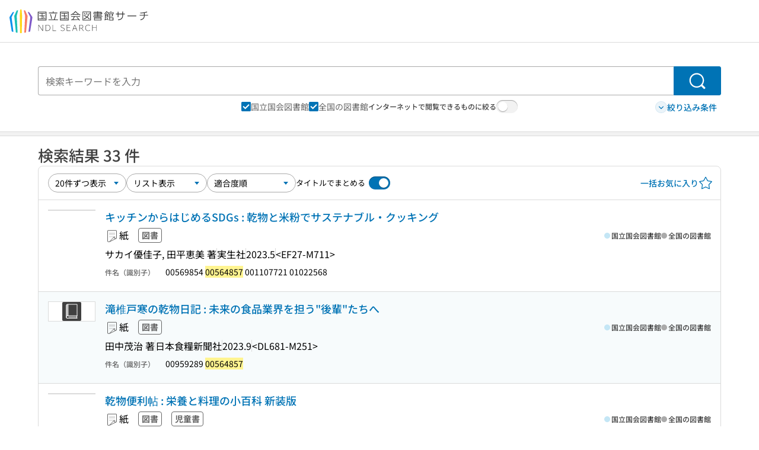

--- FILE ---
content_type: text/html;charset=utf-8
request_url: https://ndlsearch.ndl.go.jp/search?cs=bib&f-ndla_sh=00564857
body_size: 78777
content:
<!DOCTYPE html><html  lang="ja"><head><meta charset="utf-8"><meta name="viewport" content="width=device-width, initial-scale=1, viewport-fit=cover"><title>「00564857」の検索結果 | NDLサーチ | 国立国会図書館</title><style>.layouts-global[data-v-f6cc2025]{min-height:100vh}@media (min-width:744px),print{.layouts-global[data-v-f6cc2025]:not(.is-single){display:grid;grid-template-rows:4.5rem 1fr auto}}@media only screen and (max-width:743px){.layouts-global[data-v-f6cc2025]:not(.is-single){padding-top:3rem}}@media print{.layouts-global[data-v-f6cc2025]:not(.is-single){display:flex;flex-direction:column}}</style><style>body:has(.ui-parts-modal){touch-action:none;-webkit-overflow-scrolling:none;overflow:hidden;overscroll-behavior:none;padding-right:var(--scroll-bar-width)}</style><style>.is-stg[data-v-23aa64ee]{background-color:#d13f00;clip-path:polygon(0 0,100% 0,0 100%);color:#fff;font-size:8px;height:30px;left:0;padding-left:1px;pointer-events:none;position:fixed;top:0;width:30px;z-index:999999}.layouts-global[data-v-23aa64ee]{position:relative}.layouts-global #layouts-global-skip-link[data-v-23aa64ee]{position:absolute;clip:rect(0 0 0 0);clip-path:inset(50%);height:1px;overflow:hidden;white-space:nowrap;width:1px}.layouts-global #layouts-global-notification[data-v-23aa64ee]:empty{display:none}.layouts-global .no-lang-notification[data-v-23aa64ee]{background-color:#f5fcff;border-bottom:1px solid;border-color:#dbdbdb;color:#0073b5;text-align:center}.is-dark .layouts-global .no-lang-notification[data-v-23aa64ee]{border-color:#767676}.layouts-global .layouts-global-footer[data-v-23aa64ee]:empty{display:none}.layouts-global .layouts-global-layer[data-v-23aa64ee]{left:0;position:fixed;top:0;width:100%}@media (min-width:744px),print{.layouts-global .layouts-global-layer[data-v-23aa64ee]{min-width:1200px}}@media print{.layouts-global .layouts-global-layer[data-v-23aa64ee]{min-width:100%!important}}.layouts-global #main-overlay:not(:empty)+.layouts-global-main[data-v-23aa64ee]{display:none}.layouts-global #main-overlay[data-v-23aa64ee]{background-color:#fcfcfc;height:100%;z-index:800}.is-dark .layouts-global #main-overlay[data-v-23aa64ee]{background-color:#404040}.layouts-global #main-overlay[data-v-23aa64ee]:empty{display:none}.layouts-global #layer-scroll-back[data-v-23aa64ee]{z-index:900}.layouts-global #layer-scroll-back[data-v-23aa64ee]:empty{display:none}.layouts-global #layer-modal[data-v-23aa64ee]{z-index:1000}.layouts-global #layer-float[data-v-23aa64ee]{z-index:1100}.layouts-global #layer-notification[data-v-23aa64ee]{z-index:9999}.layouts-global #layer-loading[data-v-23aa64ee]{z-index:99999}</style><style>.global-header[data-v-8747e555]{background-color:#fff;z-index:810}.is-dark .global-header[data-v-8747e555]{background-color:#000}@media (min-width:744px),print{.global-header[data-v-8747e555]{border-bottom:1px solid;gap:1rem;padding-left:1rem;padding-right:1rem}.global-header.is-top-page[data-v-8747e555]{border-color:#fff}.is-dark .global-header.is-top-page[data-v-8747e555]{border-color:#000}.global-header[data-v-8747e555]:not(.is-top-page){border-color:#dbdbdb}.is-dark .global-header[data-v-8747e555]:not(.is-top-page){border-color:#767676}}@media only screen and (max-width:743px){.global-header[data-v-8747e555]{left:0;right:0;top:0;width:100vw}.global-header.is-top-page[data-v-8747e555]{position:absolute}.global-header.show-menu[data-v-8747e555],.global-header.show-search[data-v-8747e555],.global-header[data-v-8747e555]:not(.is-top-page){box-shadow:0 1px 8px #0000003d;position:fixed!important}.global-header-search[data-v-8747e555]{padding-left:1rem;padding-right:1rem;width:100%}}.global-header-search.pages-search-keyword[data-v-8747e555]{padding-bottom:1.5rem;padding-top:1.5rem}@media only screen and (max-width:743px){.global-header-mobile[data-v-8747e555]{background-color:#fff;height:3rem;width:100%;z-index:100}.is-dark .global-header-mobile[data-v-8747e555]{background-color:#000}}.global-header-mobile-menu[data-v-8747e555]{z-index:90}.v-enter-to[data-v-8747e555]{transform:translateY(0);transition:transform .25s ease-out}.v-enter-from[data-v-8747e555],.v-leave-to[data-v-8747e555]{transform:translateY(-100%)}.v-leave-to[data-v-8747e555]{transition:transform .25s ease-out}.v-leave-from[data-v-8747e555]{transform:translateY(0)}</style><style>.base-layout-row[data-v-99ea7693]{display:flex;flex-direction:row}.base-layout-row[horizontal-align=left][data-v-99ea7693]{justify-content:flex-start}.base-layout-row[horizontal-align=center][data-v-99ea7693]{justify-content:center}.base-layout-row[horizontal-align=right][data-v-99ea7693]{justify-content:flex-end}.base-layout-row[horizontal-align=split][data-v-99ea7693]{justify-content:space-between}.base-layout-row[vertical-align=top][data-v-99ea7693]{align-items:flex-start}.base-layout-row[vertical-align=middle][data-v-99ea7693]{align-items:center}.base-layout-row[vertical-align=bottom][data-v-99ea7693]{align-items:flex-end}.base-layout-row[vertical-align=split][data-v-99ea7693]{align-items:space-between}.base-layout-row[vertical-align=stretch][data-v-99ea7693]{align-items:stretch}.base-layout-row[direction=column][data-v-99ea7693]{align-items:stretch;flex-direction:column}@media only screen and (max-width:743px){.base-layout-row[mobile-direction=column][data-v-99ea7693]{align-items:stretch;flex-direction:column}.base-layout-row[mobile-direction=column-reverse][data-v-99ea7693]{flex-direction:column-reverse}.base-layout-row[mobile-horizontal-align=left][data-v-99ea7693]{justify-content:flex-start}.base-layout-row[mobile-horizontal-align=center][data-v-99ea7693]{justify-content:center}.base-layout-row[mobile-horizontal-align=right][data-v-99ea7693]{justify-content:flex-end}.base-layout-row[mobile-horizontal-align=split][data-v-99ea7693]{justify-content:space-between}.base-layout-row[mobile-vertical-align=top][data-v-99ea7693]{align-items:flex-start}}</style><style>.base-heading[data-v-6609c3c6]{color:#404040}.is-dark .base-heading[data-v-6609c3c6]{color:#fcfcfc}.base-heading.is-h1[data-v-6609c3c6]{font-feature-settings:"palt";font-size:2rem;font-weight:300;line-height:1.4}.is-mina .base-heading.is-h1[data-v-6609c3c6]{font-size:2.125rem}@media only screen and (max-width:743px){.base-heading.is-mobile-h1[data-v-6609c3c6]{font-feature-settings:"palt";font-size:2rem;font-weight:300;line-height:1.4}.is-mina .base-heading.is-mobile-h1[data-v-6609c3c6]{font-size:2.125rem}}.base-heading.is-h2[data-v-6609c3c6]{font-feature-settings:"palt";font-size:1.625rem;font-weight:500;line-height:1.4}.is-mina .base-heading.is-h2[data-v-6609c3c6]{font-size:1.875rem}@media only screen and (max-width:743px){.base-heading.is-mobile-h2[data-v-6609c3c6]{font-feature-settings:"palt";font-size:1.625rem;font-weight:500;line-height:1.4}.is-mina .base-heading.is-mobile-h2[data-v-6609c3c6]{font-size:1.875rem}}.base-heading.is-h3[data-v-6609c3c6]{font-feature-settings:"palt";font-size:1.375rem;font-weight:500;line-height:1.4}.is-mina .base-heading.is-h3[data-v-6609c3c6]{font-size:1.625rem}@media only screen and (max-width:743px){.base-heading.is-mobile-h3[data-v-6609c3c6]{font-feature-settings:"palt";font-size:1.375rem;font-weight:500;line-height:1.4}.is-mina .base-heading.is-mobile-h3[data-v-6609c3c6]{font-size:1.625rem}}.base-heading.is-h4[data-v-6609c3c6]{font-feature-settings:"palt";font-size:1.125rem;font-weight:700;line-height:1.4}.is-mina .base-heading.is-h4[data-v-6609c3c6]{font-size:1.375rem}@media only screen and (max-width:743px){.base-heading.is-mobile-h4[data-v-6609c3c6]{font-feature-settings:"palt";font-size:1.125rem;font-weight:700;line-height:1.4}.is-mina .base-heading.is-mobile-h4[data-v-6609c3c6]{font-size:1.375rem}}.base-heading.is-h5[data-v-6609c3c6]{font-feature-settings:"palt";font-size:1rem;font-weight:700;line-height:1.4}.is-mina .base-heading.is-h5[data-v-6609c3c6]{font-size:1.125rem}@media only screen and (max-width:743px){.base-heading.is-mobile-h5[data-v-6609c3c6]{font-feature-settings:"palt";font-size:1rem;font-weight:700;line-height:1.4}.is-mina .base-heading.is-mobile-h5[data-v-6609c3c6]{font-size:1.125rem}}.base-heading.is-h6[data-v-6609c3c6]{font-feature-settings:"palt";font-size:.875rem;font-weight:700;line-height:1.4}.is-mina .base-heading.is-h6[data-v-6609c3c6]{font-size:1rem}@media only screen and (max-width:743px){.base-heading.is-mobile-h6[data-v-6609c3c6]{font-feature-settings:"palt";font-size:.875rem;font-weight:700;line-height:1.4}.is-mina .base-heading.is-mobile-h6[data-v-6609c3c6]{font-size:1rem}}.base-heading.is-headline[data-v-6609c3c6]{font-feature-settings:"palt";font-size:1.125rem;font-weight:500;line-height:1.4}.is-mina .base-heading.is-headline[data-v-6609c3c6]{font-size:1.25rem}@media only screen and (max-width:743px){.base-heading.is-mobile-headline[data-v-6609c3c6]{font-feature-settings:"palt";font-size:1.125rem;font-weight:500;line-height:1.4}.is-mina .base-heading.is-mobile-headline[data-v-6609c3c6]{font-size:1.25rem}}.base-heading.is-headline-s[data-v-6609c3c6]{font-feature-settings:"palt";font-size:.875rem;font-weight:700;line-height:1.4}.is-mina .base-heading.is-headline-s[data-v-6609c3c6]{font-size:1rem}@media only screen and (max-width:743px){.base-heading.is-mobile-headline-s[data-v-6609c3c6]{font-feature-settings:"palt";font-size:.875rem;font-weight:700;line-height:1.4}.is-mina .base-heading.is-mobile-headline-s[data-v-6609c3c6]{font-size:1rem}}.base-heading.is-image[data-v-6609c3c6]{line-height:0}</style><style>.ui-parts-logo[data-v-cd361706]{display:block}@media (min-width:744px),print{.ui-parts-logo[data-v-cd361706]{height:2.5rem}}@media only screen and (max-width:743px){.ui-parts-logo[data-v-cd361706]{min-height:1.25rem}}.ui-parts-logo.footer[data-v-cd361706],.ui-parts-logo.header[data-v-cd361706]{height:2.5rem}@media only screen and (max-width:743px){.ui-parts-logo.header[data-v-cd361706]{height:2.5rem}}@media (min-width:744px),print{.ui-parts-logo.hero[data-v-cd361706]{height:4.5rem}}@media only screen and (max-width:743px){.ui-parts-logo.hero[data-v-cd361706]{width:18.75rem}}</style><style>.ui-parts-button-icon[data-v-a0d42431]{background-color:transparent;color:inherit;min-height:auto!important;padding:0!important}</style><style>.base-button[data-v-1c01abbe]{align-items:center;border-radius:3px;border-style:solid;border-width:0;display:inline-flex;flex-direction:row;justify-content:center}.base-button[data-v-1c01abbe]:not(.is-button-like){cursor:pointer}.base-button[size=small][data-v-1c01abbe]{font-size:.875rem;font-weight:500;line-height:1.4;min-height:2rem;padding:.3125rem .6875rem}.is-mina .base-button[size=small][data-v-1c01abbe]{font-size:1rem}.base-button[size=medium][data-v-1c01abbe]{font-size:1rem;font-weight:500;line-height:1.4;min-height:2.75rem;padding:.5625rem .9375rem}.is-mina .base-button[size=medium][data-v-1c01abbe]{font-size:1.125rem}.base-button.is-text-button[data-v-1c01abbe]{padding:.25rem .375rem}.base-button[class*=is-][data-v-1c01abbe]{border-width:1px}.base-button[data-v-1c01abbe]:hover{text-decoration:none}.base-button[data-v-1c01abbe]:disabled{cursor:default;pointer-events:none}.base-button[multiple-lines][data-v-1c01abbe]{flex-direction:column;row-gap:0}.base-button.is-fill-primary[data-v-1c01abbe]{background-color:#0073b5;border-color:#0073b5;color:#fff}.base-button.is-fill-primary[data-v-1c01abbe]:focus,.base-button.is-fill-primary[data-v-1c01abbe]:hover{background-color:#005382;border-color:#005382}.base-button.is-fill-primary[data-v-1c01abbe]:disabled{background-color:#c7c7c7;border-color:#c7c7c7}.is-dark .base-button.is-fill-primary[data-v-1c01abbe]{background-color:#0073b5;border-color:#0073b5;color:#000}.is-dark .base-button.is-fill-primary[data-v-1c01abbe]:hover{background-color:#00639c;border-color:#0962ad}.is-dark .base-button.is-fill-primary[data-v-1c01abbe]:disabled{background-color:#aaa;border-color:#aaa}@media only screen and (max-width:743px){.base-button.is-mobile-fill-primary[data-v-1c01abbe]{background-color:#0073b5;border-color:#0073b5;color:#fff}.base-button.is-mobile-fill-primary[data-v-1c01abbe]:focus,.base-button.is-mobile-fill-primary[data-v-1c01abbe]:hover{background-color:#005382;border-color:#005382}.base-button.is-mobile-fill-primary[data-v-1c01abbe]:disabled{background-color:#c7c7c7;border-color:#c7c7c7}.is-dark .base-button.is-mobile-fill-primary[data-v-1c01abbe]{background-color:#0073b5;border-color:#0073b5;color:#000}.is-dark .base-button.is-mobile-fill-primary[data-v-1c01abbe]:hover{background-color:#00639c;border-color:#0962ad}.is-dark .base-button.is-mobile-fill-primary[data-v-1c01abbe]:disabled{background-color:#aaa;border-color:#aaa}}.base-button.is-fill-secondary[data-v-1c01abbe]{background-color:#f9851f;border-color:#f9851f;color:#fff}.base-button.is-fill-secondary[data-v-1c01abbe]:focus,.base-button.is-fill-secondary[data-v-1c01abbe]:hover{background-color:#df6c06;border-color:#df6c06}.base-button.is-fill-secondary[data-v-1c01abbe]:disabled{background-color:#c7c7c7;border-color:#c7c7c7}.is-dark .base-button.is-fill-secondary[data-v-1c01abbe]{color:#000}.is-dark .base-button.is-fill-secondary[data-v-1c01abbe],.is-dark .base-button.is-fill-secondary[data-v-1c01abbe]:hover{background-color:#f9851f;border-color:#f9851f}.is-dark .base-button.is-fill-secondary[data-v-1c01abbe]:disabled{background-color:#aaa;border-color:#aaa}@media only screen and (max-width:743px){.base-button.is-mobile-fill-secondary[data-v-1c01abbe]{background-color:#f9851f;border-color:#f9851f;color:#fff}.base-button.is-mobile-fill-secondary[data-v-1c01abbe]:focus,.base-button.is-mobile-fill-secondary[data-v-1c01abbe]:hover{background-color:#df6c06;border-color:#df6c06}.base-button.is-mobile-fill-secondary[data-v-1c01abbe]:disabled{background-color:#c7c7c7;border-color:#c7c7c7}.is-dark .base-button.is-mobile-fill-secondary[data-v-1c01abbe]{background-color:#f9851f;border-color:#f9851f;color:#000}.is-dark .base-button.is-mobile-fill-secondary[data-v-1c01abbe]:hover{background-color:#f9851f;border-color:#f9851f}.is-dark .base-button.is-mobile-fill-secondary[data-v-1c01abbe]:disabled{background-color:#aaa;border-color:#aaa}}.base-button.is-outline-primary[data-v-1c01abbe]{background-color:#f5fcff;border-color:#0073b5;color:#0073b5}.base-button.is-outline-primary[data-v-1c01abbe]:focus,.base-button.is-outline-primary[data-v-1c01abbe]:hover{background-color:#ebf9ff}.base-button.is-outline-primary[data-v-1c01abbe]:disabled{background-color:#fff;border-color:#c7c7c7;color:#c7c7c7}.is-dark .base-button.is-outline-primary[data-v-1c01abbe]{background-color:#f5fcff;border-color:#0073b5;color:#0073b5}.is-dark .base-button.is-outline-primary[data-v-1c01abbe]:hover{background-color:#ebf9ff}.is-dark .base-button.is-outline-primary[data-v-1c01abbe]:disabled{background-color:#000;border-color:#aaa;color:#aaa}@media only screen and (max-width:743px){.base-button.is-mobile-outline-primary[data-v-1c01abbe]{background-color:#f5fcff;border-color:#0073b5;color:#0073b5}.base-button.is-mobile-outline-primary[data-v-1c01abbe]:focus,.base-button.is-mobile-outline-primary[data-v-1c01abbe]:hover{background-color:#ebf9ff}.base-button.is-mobile-outline-primary[data-v-1c01abbe]:disabled{background-color:#fff;border-color:#c7c7c7;color:#c7c7c7}.is-dark .base-button.is-mobile-outline-primary[data-v-1c01abbe]{background-color:#f5fcff;border-color:#0073b5;color:#0073b5}.is-dark .base-button.is-mobile-outline-primary[data-v-1c01abbe]:hover{background-color:#ebf9ff}.is-dark .base-button.is-mobile-outline-primary[data-v-1c01abbe]:disabled{background-color:#000;border-color:#aaa;color:#aaa}}.base-button.is-outline-secondary[data-v-1c01abbe]{background-color:#fffbf2;border-color:#f9851f;color:#d13f00}.base-button.is-outline-secondary[data-v-1c01abbe]:focus,.base-button.is-outline-secondary[data-v-1c01abbe]:hover{background-color:#fff8e8}.base-button.is-outline-secondary[data-v-1c01abbe]:disabled{background-color:#fff;border-color:#c7c7c7;color:#c7c7c7}.is-dark .base-button.is-outline-secondary[data-v-1c01abbe]{background-color:#fffbf2;border-color:#f9851f;color:#d13f00}.is-dark .base-button.is-outline-secondary[data-v-1c01abbe]:hover{background-color:#fff8e8}.is-dark .base-button.is-outline-secondary[data-v-1c01abbe]:disabled{background-color:#000;border-color:#aaa;color:#aaa}@media only screen and (max-width:743px){.base-button.is-mobile-outline-secondary[data-v-1c01abbe]{background-color:#fffbf2;border-color:#f9851f;color:#d13f00}.base-button.is-mobile-outline-secondary[data-v-1c01abbe]:focus,.base-button.is-mobile-outline-secondary[data-v-1c01abbe]:hover{background-color:#fff8e8}.base-button.is-mobile-outline-secondary[data-v-1c01abbe]:disabled{background-color:#fff;border-color:#c7c7c7;color:#c7c7c7}.is-dark .base-button.is-mobile-outline-secondary[data-v-1c01abbe]{background-color:#fffbf2;border-color:#f9851f;color:#d13f00}.is-dark .base-button.is-mobile-outline-secondary[data-v-1c01abbe]:hover{background-color:#fff8e8}.is-dark .base-button.is-mobile-outline-secondary[data-v-1c01abbe]:disabled{background-color:#000;border-color:#aaa;color:#aaa}}.base-button.is-outline-option[data-v-1c01abbe]{background-color:transparent;border-color:#666;color:#666}.base-button.is-outline-option[data-v-1c01abbe]:focus,.base-button.is-outline-option[data-v-1c01abbe]:hover{background-color:#f2f2f2}.base-button.is-outline-option[data-v-1c01abbe]:disabled{background-color:#fff;border-color:#c7c7c7;color:#c7c7c7}.is-dark .base-button.is-outline-option[data-v-1c01abbe]{background-color:transparent;border-color:#f2f2f2;color:#f2f2f2}.is-dark .base-button.is-outline-option[data-v-1c01abbe]:hover{background-color:#666}.is-dark .base-button.is-outline-option[data-v-1c01abbe]:disabled{background-color:#000;border-color:#aaa;color:#aaa}@media only screen and (max-width:743px){.base-button.is-mobile-outline-option[data-v-1c01abbe]{background-color:transparent;border-color:#666;color:#666}.base-button.is-mobile-outline-option[data-v-1c01abbe]:focus,.base-button.is-mobile-outline-option[data-v-1c01abbe]:hover{background-color:#f2f2f2}.base-button.is-mobile-outline-option[data-v-1c01abbe]:disabled{background-color:#fff;border-color:#c7c7c7;color:#c7c7c7}.is-dark .base-button.is-mobile-outline-option[data-v-1c01abbe]{background-color:transparent;border-color:#f2f2f2;color:#f2f2f2}.is-dark .base-button.is-mobile-outline-option[data-v-1c01abbe]:hover{background-color:#666}.is-dark .base-button.is-mobile-outline-option[data-v-1c01abbe]:disabled{background-color:#000;border-color:#aaa;color:#aaa}}.base-button.is-outline-danger[data-v-1c01abbe]{background-color:#fff7f7;border-color:#d13f00;color:#d13f00}.base-button.is-outline-danger[data-v-1c01abbe]:disabled{background-color:#fff;border-color:#c7c7c7;color:#c7c7c7}@media only screen and (max-width:743px){.base-button.is-mobile-outline-danger[data-v-1c01abbe]{background-color:#fff7f7;border-color:#d13f00;color:#d13f00}.base-button.is-mobile-outline-danger[data-v-1c01abbe]:disabled{background-color:#fff;border-color:#c7c7c7;color:#c7c7c7}}.base-button.is-text-button[data-v-1c01abbe]{background-color:transparent;border-color:transparent;color:#0073b5}.base-button.is-text-button[data-v-1c01abbe]:focus,.base-button.is-text-button[data-v-1c01abbe]:hover{background-color:#f0f8ff;border-color:transparent}.base-button.is-text-button[data-v-1c01abbe]:disabled{border-color:transparent;color:#c7c7c7}.is-dark .base-button.is-text-button[data-v-1c01abbe]{background-color:transparent;border-color:transparent;color:#0073b5}.is-dark .base-button.is-text-button[data-v-1c01abbe]:hover{background-color:#f0f8ff;border-color:transparent}.is-dark .base-button.is-text-button[data-v-1c01abbe]:disabled{border-color:transparent;color:#aaa}@media only screen and (max-width:743px){.base-button.is-mobile-text-button[data-v-1c01abbe]{background-color:transparent;border-color:transparent;color:#0073b5}.base-button.is-mobile-text-button[data-v-1c01abbe]:focus,.base-button.is-mobile-text-button[data-v-1c01abbe]:hover{background-color:#f0f8ff;border-color:transparent}.base-button.is-mobile-text-button[data-v-1c01abbe]:disabled{border-color:transparent;color:#c7c7c7}.is-dark .base-button.is-mobile-text-button[data-v-1c01abbe]{background-color:transparent;border-color:transparent;color:#0073b5}.is-dark .base-button.is-mobile-text-button[data-v-1c01abbe]:hover{background-color:#f0f8ff;border-color:transparent}.is-dark .base-button.is-mobile-text-button[data-v-1c01abbe]:disabled{border-color:transparent;color:#aaa}}.base-button.is-text-button-option[data-v-1c01abbe]{background-color:transparent;border-color:transparent;color:#666}.base-button.is-text-button-option[data-v-1c01abbe]:focus,.base-button.is-text-button-option[data-v-1c01abbe]:hover{background-color:#f2f2f2;border-color:transparent}.base-button.is-text-button-option[data-v-1c01abbe]:disabled{border-color:transparent;color:#c7c7c7}.is-dark .base-button.is-text-button-option[data-v-1c01abbe]{background-color:transparent;border-color:transparent;color:#f2f2f2}.is-dark .base-button.is-text-button-option[data-v-1c01abbe]:hover{background-color:#666;border-color:transparent}.is-dark .base-button.is-text-button-option[data-v-1c01abbe]:disabled{border-color:transparent;color:#aaa}@media only screen and (max-width:743px){.base-button.is-mobile-text-button-option[data-v-1c01abbe]{background-color:transparent;border-color:transparent;color:#666}.base-button.is-mobile-text-button-option[data-v-1c01abbe]:focus,.base-button.is-mobile-text-button-option[data-v-1c01abbe]:hover{background-color:#f2f2f2;border-color:transparent}.base-button.is-mobile-text-button-option[data-v-1c01abbe]:disabled{border-color:transparent;color:#c7c7c7}.is-dark .base-button.is-mobile-text-button-option[data-v-1c01abbe]{background-color:transparent;border-color:transparent;color:#f2f2f2}.is-dark .base-button.is-mobile-text-button-option[data-v-1c01abbe]:hover{background-color:#666;border-color:transparent}.is-dark .base-button.is-mobile-text-button-option[data-v-1c01abbe]:disabled{border-color:transparent;color:#aaa}}.base-button.is-fill-info[data-v-1c01abbe]{background-color:#f7f7f7;border-color:#ccc;color:#000}.base-button.is-fill-info[data-v-1c01abbe]:focus,.base-button.is-fill-info[data-v-1c01abbe]:hover{background-color:#f7f7f7;border-color:#aaa}.base-button.is-fill-info[data-v-1c01abbe]:disabled{background-color:#c7c7c7;border-color:#c7c7c7;color:#fff}.is-dark .base-button.is-fill-info[data-v-1c01abbe]{background-color:#f7f7f7;border-color:#ccc;color:#000}.is-dark .base-button.is-fill-info[data-v-1c01abbe]:hover{background-color:#f7f7f7;border-color:#aaa}.is-dark .base-button.is-fill-info[data-v-1c01abbe]:disabled{background-color:#aaa;border-color:#aaa;color:#000}@media only screen and (max-width:743px){.base-button.is-mobile-fill-info[data-v-1c01abbe]{background-color:#f7f7f7;border-color:#ccc;color:#000}.base-button.is-mobile-fill-info[data-v-1c01abbe]:focus,.base-button.is-mobile-fill-info[data-v-1c01abbe]:hover{background-color:#f7f7f7;border-color:#aaa}.base-button.is-mobile-fill-info[data-v-1c01abbe]:disabled{background-color:#c7c7c7;border-color:#c7c7c7;color:#fff}.is-dark .base-button.is-mobile-fill-info[data-v-1c01abbe]{background-color:#f7f7f7;border-color:#ccc;color:#000}.is-dark .base-button.is-mobile-fill-info[data-v-1c01abbe]:hover{background-color:#f7f7f7;border-color:#aaa}.is-dark .base-button.is-mobile-fill-info[data-v-1c01abbe]:disabled{background-color:#aaa;border-color:#aaa;color:#000}}.base-button.is-button-like[data-v-1c01abbe]{background-color:#f2f2f2;border-color:#c7c7c7;color:#666}.is-dark .base-button.is-button-like[data-v-1c01abbe]{background-color:#f2f2f2;border-color:#aaa;color:#f2f2f2}@media only screen and (max-width:743px){.base-button.is-mobile-button-like[data-v-1c01abbe]{background-color:#f2f2f2;border-color:#c7c7c7;color:#666}.is-dark .base-button.is-mobile-button-like[data-v-1c01abbe]{background-color:#f2f2f2;border-color:#aaa;color:#f2f2f2}}</style><style>@media (min-width:744px),print{.search[data-v-dd1b2bd2]{padding-bottom:6rem;padding-top:2.5rem}}@media only screen and (max-width:743px){.search[data-v-dd1b2bd2]{padding-bottom:3rem;padding-top:1.25rem}}@media print{.search[data-v-dd1b2bd2]{padding-bottom:1rem;padding-top:1rem}}</style><style>.message-dialog-container[data-v-388e1170]{align-items:center;background-color:#0006;display:flex;height:100%;justify-content:center;left:0;overflow:hidden;position:absolute;position:fixed;top:0;width:100%;z-index:200}.message-dialog-container .message-dialog[data-v-388e1170]{background:#eee;border-radius:3px;display:flex;flex-direction:column;max-height:240px;max-width:330px;min-width:300px;overflow:auto;position:relative}.message-dialog-container .message-dialog .message-dialog-header[data-v-388e1170]{background-color:#fff;color:#444;display:flex;font-weight:700;justify-content:space-between;line-height:2rem;min-height:auto;padding:0 12px;position:relative;width:100%}.message-dialog-container .message-dialog .message-dialog-header .close-message-dialog-button[data-v-388e1170]{background-image:url("data:image/svg+xml;charset=utf-8,%3Csvg xmlns='http://www.w3.org/2000/svg' viewBox='0 0 24 24'%3E%3Cpath d='M12 4a8 8 0 1 0 8 8 8 8 0 0 0-8-8m0 15a7 7 0 1 1 7-7 7 7 0 0 1-7 7m3.33-11L12 11.33 8.67 8 8 8.67 11.33 12 8 15.33l.67.67L12 12.67 15.33 16l.67-.67L12.67 12 16 8.67z' style='fill:%23666;fill-rule:evenodd'/%3E%3C/svg%3E");background-position:50%;background-repeat:no-repeat;background-size:24px 24px;height:2rem;width:2rem}.message-dialog-container .message-dialog .message-dialog-body[data-v-388e1170]{background:#eee;box-sizing:border-box;flex-direction:column;overflow:auto;padding:16px}.message-dialog-container .message-dialog .ok-button-area[data-v-388e1170]{display:flex;justify-content:center;padding-bottom:1rem}.message-dialog-container .message-dialog .ok-button-area .ok-button[data-v-388e1170]{width:70%}</style><style>.global-footer[data-v-a6bf0a44]{border-color:currentcolor #dbdbdb #dbdbdb;border-top:1px solid #dbdbdb}.is-dark .global-footer[data-v-a6bf0a44]{border-color:#767676}@media (min-width:744px),print{.global-footer[data-v-a6bf0a44]{display:grid;grid-template-rows:auto minmax(2.5rem,auto);padding:1.5rem 4rem}.global-footer[data-v-a6bf0a44]>*{margin:auto;max-width:1152px;width:100%}}@media print,print and (min-width:744px){.global-footer[data-v-a6bf0a44]>*{width:100%!important}}@media only screen and (max-width:743px){.global-footer[data-v-a6bf0a44]{padding:.5rem 1rem 1rem}}.global-footer a[data-v-a6bf0a44]{color:#666}.is-dark .global-footer a[data-v-a6bf0a44]{color:#f2f2f2}@media screen and (max-width:460px){.global-footer-headline[data-v-a6bf0a44]{flex-direction:column-reverse!important}}@media only screen and (max-width:743px){.global-footer-headline[data-v-a6bf0a44]{align-items:stretch!important}}.global-footer-language[data-v-a6bf0a44]{cursor:pointer}@media only screen and (max-width:743px){.global-footer-language[data-v-a6bf0a44]{padding-bottom:.5rem}}</style><style>.base-layout-column[data-v-651af461]{display:flex;flex-direction:column}.base-layout-column[horizontal-align=left][data-v-651af461]{align-items:flex-start;text-align:left}.base-layout-column[horizontal-align=center][data-v-651af461]{align-items:center;text-align:center}.base-layout-column[horizontal-align=right][data-v-651af461]{align-items:flex-end;text-align:right}.base-layout-column[horizontal-align=stretch][data-v-651af461]{align-items:stretch}@media only screen and (max-width:743px){.base-layout-column[mobile-align=left][data-v-651af461]{align-items:flex-start;text-align:left}.base-layout-column[mobile-align=center][data-v-651af461]{align-items:center;text-align:center}.base-layout-column[mobile-align=right][data-v-651af461]{align-items:flex-end;text-align:right}.base-layout-column[mobile-align=stretch][data-v-651af461]{align-items:stretch}.base-layout-column[mobile-align=split][data-v-651af461]{justify-content:space-between}.base-layout-column[mobile-direction=row][data-v-651af461]{flex-direction:row}.base-layout-column[mobile-direction=row][vertical-align=top][data-v-651af461]{align-items:flex-start}.base-layout-column[mobile-direction=row][vertical-align=middle][data-v-651af461]{align-items:center}.base-layout-column[mobile-direction=row][vertical-align=bottom][data-v-651af461]{align-items:flex-end}}</style><style>.global-footer-nav-sns-external[data-v-f7b521cf]{padding:.25rem 2px}</style><style>.global-footer-copyright a[data-v-8f172f19]{color:#666}.is-dark .global-footer-copyright a[data-v-8f172f19]{color:#f2f2f2}.global-footer-copyright .page-number-label[data-v-8f172f19]{background-color:#fcfcfc;border-radius:.25rem;margin-right:2rem;padding:2px .25rem}.is-dark .global-footer-copyright .page-number-label[data-v-8f172f19]{background-color:#404040}</style><style>.base-separator[data-v-856dde95]{display:inline-block}.base-separator[color=separator][data-v-856dde95]{background-color:#dbdbdb}.base-separator[color=text-box-border][data-v-856dde95]{background-color:#aaa}</style><style>body:has(.ui-parts-modal) .scroll-back-button{right:calc(var(--scroll-bar-width) + 1rem)}</style><style>.fadezoom-enter-active[data-v-5a017d51]{transition-duration:.25s!important;transition-timing-function:cubic-bezier(.4,0,.2,1)!important}.fadezoom-leave-active[data-v-5a017d51]{transition-duration:.2s!important;transition-timing-function:cubic-bezier(.4,0,.2,1)!important}.fadezoom-enter-from[data-v-5a017d51],.fadezoom-leave-to[data-v-5a017d51]{opacity:0;transform:scale(0)}.scroll-back-button[data-v-5a017d51]{-webkit-appearance:none;-moz-appearance:none;appearance:none;bottom:1rem;cursor:pointer;position:fixed;right:1rem;z-index:790;-webkit-tap-highlight-color:transparent;background-color:#0073b5;border:none;border-radius:15%;color:#fff;height:60px;margin:auto;transition-duration:.2s;transition-property:transform,background-color,border-radius,opacity;width:60px}.is-dark .scroll-back-button[data-v-5a017d51]{background-color:#0073b5;color:#000}@media (hover:hover){.scroll-back-button[data-v-5a017d51]:hover{background-color:#555;border-radius:50%;transition-duration:.15s}}.scrolling-top[data-v-5a017d51]{background-color:#555;border-radius:50%;transition-duration:.15s}</style><style>.global-loading-screen-mask[data-v-fcfb8486]{background-color:#fff;height:100vh;opacity:.5;width:100%}.is-dark .global-loading-screen-mask[data-v-fcfb8486]{background-color:#000}.ui-parts-progress-bar[data-v-fcfb8486]{left:0;position:fixed;top:0;width:100%}.fade-enter-active[data-v-fcfb8486]{transition:opacity .15s linear}.fade-leave-active[data-v-fcfb8486]{transition:opacity .15s linear .15s}.fade-enter-from[data-v-fcfb8486],.fade-leave-to[data-v-fcfb8486]{opacity:0}</style><style>.privacy-confirmation[data-v-c3c908ed]{background-color:#fff;bottom:.5rem;box-shadow:0 1px 8px #0000003d;display:grid;gap:1rem;grid-template-rows:auto auto 1fr;left:.5rem;max-height:calc(100dvh - 1rem);padding:1.5rem 0 0;position:fixed;width:33.75rem}.privacy-confirmation[data-v-c3c908ed]>*{padding:0 1.5rem}@media only screen and (max-width:743px){.privacy-confirmation .privacy-confirmation-heading[data-v-c3c908ed]{font-feature-settings:"palt";font-size:.875rem;font-weight:700;line-height:1.4}.is-mina .privacy-confirmation .privacy-confirmation-heading[data-v-c3c908ed]{font-size:1rem}}.privacy-confirmation .details[data-v-c3c908ed]{overflow-y:auto}@media only screen and (max-width:743px){.privacy-confirmation[data-v-c3c908ed],.privacy-confirmation .details[data-v-c3c908ed]{gap:.5rem}}.privacy-confirmation .privacy-confirmation-msg[data-v-c3c908ed]{margin-bottom:-16px}@media only screen and (max-width:743px){.privacy-confirmation .privacy-confirmation-msg[data-v-c3c908ed]{font-size:.75rem;font-weight:500;line-height:1.4;margin-bottom:0;overflow-y:auto}.is-mina .privacy-confirmation .privacy-confirmation-msg[data-v-c3c908ed]{font-size:.875rem}}.privacy-confirmation .details[data-v-c3c908ed]{background-color:#fcfcfc;border-color:currentcolor #dbdbdb #dbdbdb;border-top:1px solid #dbdbdb;margin-bottom:-16px;padding-top:1rem}.is-dark .privacy-confirmation .details[data-v-c3c908ed]{background-color:#404040;border-color:#767676}@media only screen and (max-width:743px){.privacy-confirmation .details[data-v-c3c908ed]{overflow-y:auto;padding-top:.5rem}}.privacy-confirmation .privacy-confirmation-mobile-detail-button[data-v-c3c908ed]{font-size:.75rem;font-weight:500;line-height:1.4;margin-left:.5rem;padding:0;width:auto!important}.is-mina .privacy-confirmation .privacy-confirmation-mobile-detail-button[data-v-c3c908ed]{font-size:.875rem}.privacy-confirmation .privacy-confirmation-buttons[data-v-c3c908ed]{background-color:#fff;padding:1rem 1.5rem}.is-dark .privacy-confirmation .privacy-confirmation-buttons[data-v-c3c908ed]{background-color:#000}@media only screen and (max-width:743px){.privacy-confirmation .privacy-confirmation-buttons[data-v-c3c908ed]{padding:0 1rem .5rem}.privacy-confirmation .privacy-confirmation-buttons .privacy-confirmation-about-cookie[data-v-c3c908ed]{font-size:.75rem;font-weight:500;line-height:1.4}.is-mina .privacy-confirmation .privacy-confirmation-buttons .privacy-confirmation-about-cookie[data-v-c3c908ed]{font-size:.875rem}}.privacy-confirmation .privacy-confirmation-buttons .pc-buttons[data-v-c3c908ed]{display:grid}@media (min-width:744px),print{.privacy-confirmation .privacy-confirmation-buttons .pc-buttons[data-v-c3c908ed]{gap:2rem;grid-template-columns:auto 1fr auto auto}}@media only screen and (max-width:743px){.privacy-confirmation .privacy-confirmation-buttons .pc-buttons[data-v-c3c908ed]{gap:1rem;grid-template-columns:auto auto;padding:.25rem 0 .5rem}}.privacy-confirmation.show-detail[data-v-c3c908ed]{grid-template-rows:auto auto 1fr auto}.privacy-confirmation.show-detail .privacy-confirmation-msg[data-v-c3c908ed]{margin-bottom:0}.privacy-confirmation.show-detail .details[data-v-c3c908ed]{padding-bottom:1rem}.privacy-confirmation.show-detail .privacy-confirmation-buttons[data-v-c3c908ed]{border-color:currentcolor #dbdbdb #dbdbdb;border-top:1px solid #dbdbdb}.is-dark .privacy-confirmation.show-detail .privacy-confirmation-buttons[data-v-c3c908ed]{border-color:#767676}@media only screen and (max-width:743px){.privacy-confirmation.show-detail .privacy-confirmation-buttons[data-v-c3c908ed]{padding-top:.5rem}.privacy-confirmation[data-v-c3c908ed]{border-radius:0!important;bottom:0;left:0;max-height:calc(100dvh - 8rem);padding:1rem 0 0;right:0;width:100dvw}.privacy-confirmation[data-v-c3c908ed]>*{padding:0 1rem}}.is-dark .privacy-confirmation[data-v-c3c908ed]{background-color:#000}</style><style>@media (min-width:744px),print{.base-layout-container[data-v-5b9e9552]{min-width:1200px;padding-left:calc(50vw - 600px);padding-right:calc(50vw - 600px);width:100%}}@media only screen and (max-width:743px){.base-layout-container[data-v-5b9e9552]{width:100%}}@media print{.base-layout-container[data-v-5b9e9552]{min-width:100%;padding-left:0;padding-right:0;width:100%}}@media (min-width:744px),print{.base-layout-container-inner[data-v-5b9e9552]{margin:auto 24px;width:auto}}@media only screen and (max-width:743px){.base-layout-container-inner[data-v-5b9e9552]{padding-left:1rem;padding-right:1rem;width:100%}}@media print{.base-layout-container-inner[data-v-5b9e9552]{margin:auto;width:auto}}</style><style>@media (min-width:744px),print{.base-layout-full-width-cancel .base-layout-container{min-width:auto;padding:0;width:100%}}@media only screen and (max-width:743px){.base-layout-full-width-cancel .base-layout-container{width:100%}}@media (min-width:744px),print{.base-layout-full-width-cancel .base-layout-container-inner{margin:auto 1rem}}@media only screen and (max-width:743px){.base-layout-full-width-cancel .base-layout-container-inner{padding-left:1rem;padding-right:1rem;width:100%}}</style><style>.search-bibpart[data-v-ead6c27d]{position:relative}.search-bibpart.keyword-only[data-v-ead6c27d]{margin-left:auto;margin-right:auto;width:-moz-fit-content;width:fit-content}.search-bibpart .search-result[data-v-ead6c27d]{margin-top:.875rem;position:relative}.search-bibpart .search-result .search-result-option[data-v-ead6c27d]{border-bottom:1px solid #dbdbdb;margin-right:-6px;padding:.75rem .75rem .75rem 1rem}.search-bibpart .search-result .search-result-option .search-result-option-right .base-button[data-v-ead6c27d]{align-items:center;display:flex;font-size:14px;gap:4px;height:28px}.search-bibpart .search-result .search-result-option-mobile[data-v-ead6c27d]{padding:.5rem .75rem .5rem 0}.search-bibpart .search-result .full-width-padding[data-v-ead6c27d]{padding:0 2rem}.search-bibpart .search-result .search-result-bottom>.search-result-bottom-download[data-v-ead6c27d]{position:absolute;right:0}@media only screen and (max-width:743px){.search-bibpart .search-result .search-result-bottom>.search-result-bottom-download[data-v-ead6c27d]{margin-top:1.5rem;position:static}}.search-bibpart .search-result .search-result-bottom .search-bib-rss-button[data-v-ead6c27d]{background:#0073b5;color:#fff}.is-dark .search-bibpart .search-result .search-result-bottom .search-bib-rss-button[data-v-ead6c27d]{background:#0073b5;color:#000}.search-bibpart .search-result .related-search[data-v-ead6c27d]:not(:empty){margin-top:4rem}</style><style>.search-field{border-bottom:1px solid;border-color:#dbdbdb;display:flex;flex-direction:column;gap:.1875rem;padding:.4375rem}.is-dark .search-field{border-color:#767676}.search-field .search-field-header{align-items:center;color:#404040;display:flex;font-size:.75rem;font-weight:500;font-weight:700;justify-content:space-between;line-height:1.4;padding-left:.625rem;padding-right:.625rem;width:100%}.is-mina .search-field .search-field-header{font-size:.875rem}.is-dark .search-field .search-field-header{color:#fcfcfc}.search-field .search-field-header>label{align-items:center;display:flex}.search-field .search-field-header button.header-close-button{-webkit-appearance:none;-moz-appearance:none;appearance:none;background-color:transparent;background:none;border:none;cursor:pointer;font-feature-settings:"liga";padding:0;-webkit-tap-highlight-color:transparent;align-items:center;color:#666;display:flex;font-size:1rem}.is-dark .search-field .search-field-header button.header-close-button{color:#f2f2f2}.search-field .search-field-body{flex-grow:1;padding-left:.75rem;padding-right:.75rem;width:100%}.search-field .search-field-body .check-box-list{display:flex;flex-direction:row;flex-wrap:wrap;font-size:.875rem;font-weight:400;gap:.25rem 1rem;justify-content:flex-start;line-height:1.6}.is-mina .search-field .search-field-body .check-box-list{font-size:1rem}.search-field .search-field-body .check-box-list .base-checkbox{color:#000;font-size:.875rem;font-weight:400;line-height:1.6;padding:2px}.is-mina .search-field .search-field-body .check-box-list .base-checkbox{font-size:1rem}.is-dark .search-field .search-field-body .check-box-list .base-checkbox{color:#fff}.search-field .search-field-body .check-box-list .ui-parts-button-text{align-self:center}@media only screen and (max-width:743px){.search-field .search-field-body .check-box-list{gap:.5rem}}.search-field.search-field-layout-one-third{width:33.3333333333%}@media only screen and (max-width:743px){.search-field.search-field-layout-one-third{width:100%}.search-field.search-field-layout-one-third .search-field-header{display:none}.search-field.search-field-layout-one-third .search-field-body{margin-top:0}}.search-field.search-field-layout-center{flex-direction:row;justify-content:center;width:100%}.search-field.search-field-layout-center .search-field-header{justify-content:flex-start;padding:0;width:auto}.search-field.search-field-layout-center .search-field-body{flex-grow:unset;padding:0;width:auto}@media only screen and (max-width:743px){.search-field.search-field-layout-center .search-field-body{border:1px solid #dbdbdb;border-radius:.5rem;margin-top:0;padding:1rem}.is-dark .search-field.search-field-layout-center .search-field-body{border-color:#767676}}.search-field.search-field-layout-full-width{width:100%}.search-field.search-field-layout-full-width :deep(.vertical-splitter){align-self:stretch;background-color:#dbdbdb;margin-left:4px;margin-right:4px;width:1px}.is-dark .search-field.search-field-layout-full-width :deep(.vertical-splitter){background-color:#767676}@media only screen and (max-width:743px){.search-field.search-field-layout-full-width{align-items:flex-start;flex-direction:column}.search-field.search-field-layout-full-width .search-field-header{flex-direction:row;justify-content:flex-end;width:100%}.search-field.search-field-layout-full-width .search-field-header>label{display:none}.search-field.search-field-layout-full-width .search-field-body{border:1px solid #dbdbdb;border-radius:.5rem;margin-top:0;padding:1rem}.is-dark .search-field.search-field-layout-full-width .search-field-body{border-color:#767676}.search-field.search-field-layout-full-width .vertical-splitter{display:none}}.is-dark .search-field.exclude,.search-field.exclude{background-color:#fffbf2}.search-field.is-keyword{background:none;border:none;width:-moz-fit-content;width:fit-content}@media only screen and (max-width:743px){.search-field{border:none;padding:0}.search-field .search-field-body{margin-top:1rem;padding:0}}.detail-closed .search-field.search-field-layout-full-width{border:none}.detail-closed .search-field.search-field-layout-full-width .search-field-body{display:flex;justify-content:center}.detail-closed .search-field.search-field-options .ui-parts-disclosure{display:none}.search-field-query{border:none!important;display:contents!important}.search-field-query .field-label{font-size:.875rem;font-weight:400;line-height:1.6;white-space:nowrap}.is-mina .search-field-query .field-label{font-size:1rem}.search-field-query .queries{display:flex;flex-direction:row;flex-wrap:wrap;gap:8px;padding:4px 4px 4px 12px}.search-field-query .query-button{background-color:#f5fcff;border:1px solid #0073b5;border-radius:40px;gap:.375rem;padding:2px .25rem 2px .75rem}.search-field-query .query-button .exclude-label{color:#d13f00;font-size:.75rem;font-weight:500;line-height:1.4}.is-dark .search-field-query .query-button .exclude-label{color:#d13f00}.is-mina .search-field-query .query-button .exclude-label{font-size:.875rem}.is-dark .search-field-query .query-button{background-color:#f5fcff;border-color:#0073b5}.is-dark .search-field-query .query-button .base-icon,.search-field-query .query-button .base-icon{color:#0073b5}.search-field-query .query-button.is-not,.is-dark .search-field-query .query-button.is-not{background-color:#fffbf2;border-color:#ffd788}.is-dark .search-field-query .query-button.is-not .base-icon,.search-field-query .query-button.is-not .base-icon{color:#f9851f}@media only screen and (max-width:743px){.search-field-query .field-label{color:#666;font-size:.75rem;font-weight:500;line-height:1.4;position:relative;top:.375rem}.is-dark .search-field-query .field-label{color:#f2f2f2}.is-mina .search-field-query .field-label{font-size:.875rem}}.search-field-dummy{border-bottom:1px solid;border-color:#dbdbdb;width:33.3333333333%}@media only screen and (max-width:743px){.search-field-dummy{display:none}}.is-dark .search-field-dummy{border-color:#767676}</style><style>.keyword-line[data-v-c9e68cf1],.search-box[data-v-c9e68cf1]{position:relative}.keyword-line[data-v-c9e68cf1]{align-items:center;display:flex;height:-moz-fit-content;height:fit-content;justify-content:center;margin-left:auto;margin-right:auto}.mobile-detail-control[data-v-c9e68cf1]{display:flex;justify-content:right;margin-bottom:.5rem;margin-top:.5rem}.detail-search-box[data-v-c9e68cf1]{border:1px solid #dbdbdb;border-radius:2px;margin-bottom:1.5rem;margin-top:.5rem;min-height:1.5rem;position:relative}.is-dark .detail-search-box[data-v-c9e68cf1]{border-color:#767676}.detail-search-box .detail-open-button[data-v-c9e68cf1]{position:absolute;right:0;top:-3px}.detail-search-box .search-field-menu[data-v-c9e68cf1]{display:flex;flex-wrap:wrap;gap:.25rem;padding-left:.75rem;padding-right:.75rem;padding-top:.5rem}@media (min-width:744px),print{.detail-search-box .search-field-menu[data-v-c9e68cf1]{margin-left:auto;margin-right:auto}}@media only screen and (max-width:743px){.detail-search-box .search-field-menu[data-v-c9e68cf1]{flex-wrap:nowrap;margin-left:-16px;min-width:10rem;overflow-x:scroll;padding-left:1rem}.detail-search-box .search-field-menu[data-v-c9e68cf1]>*{flex:none}}.detail-search-box .search-field-menu .field-toggle[data-v-c9e68cf1]{-webkit-appearance:none;-moz-appearance:none;appearance:none;background-color:transparent;background:none;cursor:pointer;font-feature-settings:"liga";-webkit-tap-highlight-color:transparent;align-items:center;background-color:#f5fcff;border:1px solid #aaa;border-radius:4px;display:flex;font-size:1rem;font-size:.75rem;font-weight:500;gap:.25rem;line-height:1.4;min-height:1.5rem;padding:0 .25rem 0 .5rem}.is-mina .detail-search-box .search-field-menu .field-toggle[data-v-c9e68cf1]{font-size:.875rem}.is-dark .detail-search-box .search-field-menu .field-toggle[data-v-c9e68cf1]{background-color:#f5fcff;border-color:#c7c7c7}.detail-search-box .search-field-menu .field-toggle[data-v-c9e68cf1]:hover{background-color:#ebf9ff}.detail-search-box .search-field-menu .field-toggle .base-icon[data-v-c9e68cf1]{color:#666}.is-dark .detail-search-box .search-field-menu .field-toggle .base-icon[data-v-c9e68cf1]{color:#f2f2f2}.detail-search-box .detail-search-box-inner[data-v-c9e68cf1]{overflow:hidden;position:relative}.detail-search-box .detail-search-box-inner .search-fields.is-empty[data-v-c9e68cf1]{display:none;margin-bottom:0}.detail-search-box .detail-search-box-inner .search-fields .search-field-box[data-v-c9e68cf1]{align-items:flex-end;display:flex;flex-flow:wrap;justify-content:flex-start}.detail-search-box .detail-search-box-inner .search-fields.is-keyword[data-v-c9e68cf1]{align-items:center;border:1px solid #dbdbdb;border-radius:4px;display:flex;flex-flow:wrap;gap:8px;justify-content:center;margin-bottom:24px;margin-left:auto;margin-right:auto;padding:8px}@media only screen and (max-width:743px){.detail-search-box .detail-search-box-inner .search-fields.is-keyword[data-v-c9e68cf1]{max-width:100%;min-width:10rem}}.detail-search-box .detail-search-box-inner .search-fields.is-keyword.is-empty[data-v-c9e68cf1]{margin-bottom:0}@media only screen and (max-width:743px){.detail-search-box .detail-search-box-inner .search-fields[data-v-c9e68cf1]{margin-bottom:0}}.detail-search-box .detail-search-box-inner .border-hide[data-v-c9e68cf1]{background-color:#fff;border-radius:4px;height:100%;position:absolute;top:0;width:.5rem}.is-dark .detail-search-box .detail-search-box-inner .border-hide[data-v-c9e68cf1]{background-color:#000}.detail-search-box .detail-search-box-inner .border-hide.border-hide-left[data-v-c9e68cf1]{left:0}.detail-search-box .detail-search-box-inner .border-hide.border-hide-right[data-v-c9e68cf1]{right:0}.detail-search-box.detail-closed[data-v-c9e68cf1]{border:none}.detail-search-box.detail-closed .search-field[data-v-c9e68cf1]:not(.t1){display:none}.detail-search-box.detail-closed .search-field[data-v-c9e68cf1]{border-bottom:none}.detail-search-box.detail-closed .t1[data-v-c9e68cf1]:first-child{padding-top:0}.detail-search-box.detail-closed[data-v-c9e68cf1] .search-field-header{display:none}.detail-search-box .detail-control-line[data-v-c9e68cf1]{display:flex;justify-content:space-between;min-height:2rem;padding:.25rem .5rem;position:relative}.detail-search-box .detail-control-line .detail-control-element[data-v-c9e68cf1]{align-items:center;display:flex;flex:1;justify-content:center}.detail-search-box .detail-control-line .detail-control-element.dce-left[data-v-c9e68cf1]{justify-content:flex-start}.detail-search-box .detail-control-line .detail-control-element.dce-center[data-v-c9e68cf1]{justify-content:center}.detail-search-box .detail-control-line .detail-control-element.dce-right[data-v-c9e68cf1]{justify-content:flex-end}@media (min-width:744px),print{.keyword-only[data-v-c9e68cf1] .primary-keyword-field{width:800px}}.keyword-only .detail-search-box.detail-closed[data-v-c9e68cf1]{max-width:800px}@media only screen and (max-width:743px){.search-box-detail-modal[data-v-c9e68cf1]{max-height:calc(100vh - 2rem);max-height:calc(100dvh - 2rem)}}.search-box-detail-modal .search-box-detail-modal-header[data-v-c9e68cf1]{border-bottom:1px solid;border-color:#dbdbdb;padding:1rem 1rem .75rem}.is-dark .search-box-detail-modal .search-box-detail-modal-header[data-v-c9e68cf1]{border-color:#767676}.search-box-detail-modal .mobile-control-line[data-v-c9e68cf1]{border-color:currentcolor #dbdbdb #dbdbdb;border-top:1px solid #dbdbdb;padding-top:1rem}.is-dark .search-box-detail-modal .mobile-control-line[data-v-c9e68cf1]{border-color:#767676}.search-box-detail-modal .search-box-detail-modal-footer[data-v-c9e68cf1]{border-color:currentcolor #dbdbdb #dbdbdb;border-top:1px solid #dbdbdb;display:grid;gap:1rem;grid-template-columns:auto 1fr;padding:1rem}.is-dark .search-box-detail-modal .search-box-detail-modal-footer[data-v-c9e68cf1]{border-color:#767676}.search-box-detail-modal[data-v-c9e68cf1] .search-field-header{display:none}.search-box-detail-modal[data-v-c9e68cf1] .search-field-primary{padding:.5rem!important}.no-search-field-spacer[data-v-c9e68cf1]{margin-bottom:1.5rem}.search-box-separator[data-v-c9e68cf1]{background-color:#f2f2f2;border-bottom:1px solid #dbdbdb;border-left:0;border-left-color:#dbdbdb;border-left-style:solid;border-right:0;border-right-color:#dbdbdb;border-right-style:solid;border-top:1px solid #dbdbdb;height:8px;margin-bottom:.75rem}.is-dark .search-box-separator[data-v-c9e68cf1]{background-color:#666;border-color:#767676}.sticky-observer[data-v-c9e68cf1]{height:0;pointer-events:none;width:100%}.current-query[data-v-c9e68cf1]{background-color:#fff;padding-bottom:.625rem;padding-top:.625rem;top:-1px;transition:box-shadow .25s cubic-bezier(.64,.09,.08,1);z-index:250}.is-dark .current-query[data-v-c9e68cf1]{background-color:#000}.current-query.is-sticky[data-v-c9e68cf1]{box-shadow:0 1px 6px #20212447;max-height:20vh;overflow:hidden;position:sticky;z-index:1000}@media (min-width:744px),print{.current-query[data-v-c9e68cf1]{width:100%}}@media only screen and (max-width:743px){.current-query[data-v-c9e68cf1]{overflow-x:auto;top:0}}@media print{.current-query[data-v-c9e68cf1]{box-shadow:none!important;position:static!important}}.current-query .query-list[data-v-c9e68cf1]{align-items:center;-moz-column-gap:1.5rem;column-gap:1.5rem;flex-wrap:wrap;justify-content:flex-start;margin-left:auto;margin-right:auto;row-gap:0}.current-query .query-list .right-most-block[data-v-c9e68cf1]{gap:2px;padding-right:1rem}.current-query .query-list .right-most-block .dummy-heading[data-v-c9e68cf1]{height:17px;width:1px}@media only screen and (max-width:743px){.current-query .query-list[data-v-c9e68cf1]{flex-wrap:nowrap}.current-query .query-list[data-v-c9e68cf1]>*{flex:none}.current-query .query-list .clear-all-button[data-v-c9e68cf1]{max-width:-moz-fit-content;max-width:fit-content}}</style><style>.primary-keyword-field[data-v-bfd1280d]{position:relative;width:100%}.primary-keyword-field .fuzzy-search[data-v-bfd1280d]{align-items:center;color:#666;cursor:pointer;display:flex;font-size:.875rem;font-weight:400;gap:.5rem;height:100%;line-height:1.6;position:absolute;right:6rem;top:0}.is-mina .primary-keyword-field .fuzzy-search[data-v-bfd1280d]{font-size:1rem}.is-dark .primary-keyword-field .fuzzy-search[data-v-bfd1280d]{color:#f2f2f2}</style><style>.pages-search-keyword[data-v-4fe25def]{position:relative;width:100%}[data-v-4fe25def] .ui-parts-popup-content{left:0!important;max-height:unset!important;min-width:unset!important;padding:0!important;top:100%!important;transform:unset!important;width:calc(100% - 5rem)!important;z-index:300!important}</style><style>.ui-parts-popup[data-v-dfb1c44c]{position:relative}.ui-parts-popup-content[data-v-dfb1c44c]{margin-top:.375rem;max-height:25rem;min-width:-moz-max-content;min-width:max-content;overflow:visible!important;position:absolute;z-index:50}.ui-parts-popup-content.below[data-v-dfb1c44c]{margin-top:.375rem}.ui-parts-popup-content.above[data-v-dfb1c44c]{margin-top:-6px}.ui-parts-popup-content.has-tail.below[data-v-dfb1c44c]{margin-top:.75rem}.ui-parts-popup-content.has-tail.above[data-v-dfb1c44c]{margin-top:-12px}.ui-parts-popup-content-tail[data-v-dfb1c44c]{clip-path:polygon(0 0,0 100%,100% 100%,100% 0);height:12px;position:absolute;transform:translate(-50%);width:24px}.ui-parts-popup-content-tail[data-v-dfb1c44c]:after{background-color:#fff;box-shadow:0 1px 8px #0000003d;content:"";display:block;height:.75rem;width:.75rem}.is-dark .ui-parts-popup-content-tail[data-v-dfb1c44c]:after{background-color:#000}.below .ui-parts-popup-content-tail[data-v-dfb1c44c]{top:-12px}.below .ui-parts-popup-content-tail[data-v-dfb1c44c]:after{transform:translate(50%,50%) rotate(45deg)}.above .ui-parts-popup-content-tail[data-v-dfb1c44c]{bottom:-12px}.above .ui-parts-popup-content-tail[data-v-dfb1c44c]:after{transform:translate(50%,-50%) rotate(45deg)}.fade-enter-active[data-v-dfb1c44c],.fade-leave-active[data-v-dfb1c44c]{transition:opacity 60ms linear}.fade-enter-from[data-v-dfb1c44c],.fade-leave-to[data-v-dfb1c44c]{opacity:0}</style><style>.ui-parts-search-keyword[data-v-9a695b25]{position:relative;width:100%}.ui-parts-search-keyword[data-v-9a695b25] .base-input{border-bottom-right-radius:0;border-right:none;border-top-right-radius:0;font-size:1rem;font-weight:400;height:3.0625rem;line-height:1.6;padding:.625rem .75rem}.is-mina .ui-parts-search-keyword[data-v-9a695b25] .base-input{font-size:1.125rem}.ui-parts-search-keyword[data-v-9a695b25] .ui-parts-label{text-align:left!important}.ui-parts-search-keyword .base-button[data-v-9a695b25]{align-self:end!important;border-bottom-left-radius:0;border-top-left-radius:0;min-height:3.0625rem!important}</style><style>.ui-parts-input[data-v-1e64a23f]{position:relative}.ui-parts-input .ui-parts-input-body-inner[data-v-1e64a23f]{position:relative;width:100%}.ui-parts-input .base-input[data-v-1e64a23f]{width:100%}.ui-parts-input.has-icon .base-input[data-v-1e64a23f]{padding-right:2.25rem}.ui-parts-input label[data-v-1e64a23f]{color:#666}.is-dark .ui-parts-input label[data-v-1e64a23f]{color:#f2f2f2}.is-dark .ui-parts-input.is-status-critical input[data-v-1e64a23f],.ui-parts-input.is-status-critical input[data-v-1e64a23f]{background-color:#fff7f7;border-color:#d13f00}.ui-parts-input.is-status-warning input[data-v-1e64a23f]{background-color:#ffffeb;border-color:#d13f00}.is-dark .ui-parts-input.is-status-warning input[data-v-1e64a23f]{background-color:#ffffeb;border-color:#f9851f}.is-dark .ui-parts-input.is-status-success input[data-v-1e64a23f],.ui-parts-input.is-status-success input[data-v-1e64a23f]{background-color:#f3fff0;border-color:#186f03}.ui-parts-input-options[data-v-1e64a23f]{position:absolute;right:.5rem}.ui-parts-input-options .base-icon[data-v-1e64a23f]{color:#767676}.is-dark .ui-parts-input-options .base-icon[data-v-1e64a23f]{color:#dbdbdb}</style><style>.base-input[data-v-793129f0]{-webkit-appearance:none;-moz-appearance:none;appearance:none;background-color:#fff;border:1px solid #aaa;border-radius:.25rem;font-size:1rem;font-weight:400;height:2.125rem;line-height:1.6;outline-color:#0073b5;padding:.3125rem 2px;width:inherit}.is-dark .base-input[data-v-793129f0]{background-color:#000;border-color:#c7c7c7}.is-mina .base-input[data-v-793129f0]{font-size:1.125rem}.is-dark .base-input[data-v-793129f0]{outline-color:#0073b5}.base-input[data-v-793129f0]::-moz-placeholder{color:#767676}.base-input[data-v-793129f0]::placeholder{color:#767676}.is-dark .base-input[data-v-793129f0]::-moz-placeholder{color:#dbdbdb}.is-dark .base-input[data-v-793129f0]::placeholder{color:#dbdbdb}.base-input[data-v-793129f0]:-moz-read-only{color:#767676}.base-input[data-v-793129f0]:read-only{color:#767676}.is-dark .base-input[data-v-793129f0]:-moz-read-only{color:#dbdbdb}.is-dark .base-input[data-v-793129f0]:read-only{color:#dbdbdb}.base-input[type=number][data-v-793129f0]{-moz-appearance:textfield;text-align:right}[data-v-793129f0]::-ms-reveal{display:none}</style><style>.base-layout-contents[data-v-50dc18ab]{display:contents}</style><style>.ui-parts-button-text[data-v-07122bef]{min-height:auto!important}</style><style>.ui-parts-button[size=small][data-v-af8559fa]{gap:2px}.ui-parts-button[size=medium][data-v-af8559fa]{gap:.25rem}.ui-parts-button[has-icon][size=small][data-v-af8559fa]:not([multiple-lines]){padding-left:.4375rem}.ui-parts-button[has-icon][size=medium][data-v-af8559fa]:not([multiple-lines]){padding-left:.6875rem}.ui-parts-button.is-text-button[has-icon][data-v-af8559fa]:not([multiple-lines]){padding-left:.1875rem}.ui-parts-button[next][data-v-af8559fa]{padding-left:1.125rem;padding-right:1.75rem;position:relative}.ui-parts-button[next] .ui-parts-button-right[data-v-af8559fa]{position:absolute;right:.3125rem}.ui-parts-button[previous][data-v-af8559fa]{padding-left:2.3125rem;padding-right:1.4375rem;position:relative}.ui-parts-button[previous] .ui-parts-button-left[data-v-af8559fa]{left:.3125rem;position:absolute}.ui-parts-button[align=left][data-v-af8559fa]{justify-content:space-between;padding-left:.9375rem}</style><style>.search-field-holding-type[data-v-cc7c3a36]{justify-content:center}.search-field-holding-type[data-v-cc7c3a36] .search-field-header{margin-right:.5rem;min-width:auto;width:auto}@media only screen and (max-width:743px){.search-field-holding-type .ht-conditions[data-v-cc7c3a36]{flex-wrap:wrap;row-gap:.5rem}}</style><style>@media only screen and (max-width:743px){.search-field-query .queries[data-v-17a3eb59]{padding:0}}</style><style>.base-checkbox[data-v-d7053477]{align-items:center;color:#666;cursor:pointer;display:flex;gap:.25rem;justify-content:flex-start}.is-dark .base-checkbox[data-v-d7053477]{color:#f2f2f2}.base-checkbox .base-checkbox-input-container[data-v-d7053477]{align-items:center;border:none;display:flex;justify-content:center;position:relative}@media only screen and (max-width:743px){.base-checkbox .base-checkbox-input-container[data-v-d7053477]{height:1.5rem;width:1.5rem}}@media (min-width:744px),print{.base-checkbox .base-checkbox-input-container[data-v-d7053477]{height:1rem;width:1rem}}.base-checkbox-input[data-v-d7053477]{cursor:pointer;height:100%;inset:0;position:absolute;width:100%}@media (min-width:744px),print{.base-checkbox-input[data-v-d7053477]{z-index:0}}@media only screen and (max-width:743px){.base-checkbox-input[data-v-d7053477]{z-index:-1}}.base-checkbox-input:checked+.base-checkbox-outline[data-v-d7053477]{background-color:#0073b5;border-color:#0073b5}.base-checkbox-input:checked+.base-checkbox-outline+.base-checkbox-checked[data-v-d7053477]:before{border-color:#fff;border-style:solid}.base-checkbox-checked[data-v-d7053477]{display:block;height:.375rem;position:absolute;transform:translateY(-20%);width:.625rem;z-index:1}.base-checkbox-checked[data-v-d7053477]:before{border-color:transparent;border-style:none;border-width:0 0 2px 2px;content:"";display:block;height:100%;transform:rotate(-45deg);width:100%}.base-checkbox-outline[data-v-d7053477]{border:1px solid #ccc;border-radius:2px;display:block;height:1rem;position:relative;width:1rem}</style><style>.base-toggle-switch[data-v-1bf59264]{border-radius:1rem;box-shadow:inset 0 1px 1px #00000054;height:1.375rem;min-width:2.25rem;position:relative;transition:background-color .08s linear;width:2.25rem}.base-toggle-switch[data-v-1bf59264]:after{background-color:#fff;border-radius:1rem;box-shadow:0 1px 1px #00000054;content:"";height:1rem;position:absolute;top:.1875rem;transition:left .08s linear;width:1rem}.is-dark .base-toggle-switch[data-v-1bf59264]:after{background-color:#000}.base-toggle-switch[aria-checked=true][data-v-1bf59264],.is-dark .base-toggle-switch[aria-checked=true][data-v-1bf59264]{background-color:#0073b5}.base-toggle-switch[aria-checked=true][data-v-1bf59264]:after{left:1.0625rem}.base-toggle-switch[aria-checked=false][data-v-1bf59264]{background-color:#f2f2f2}.is-dark .base-toggle-switch[aria-checked=false][data-v-1bf59264]{background-color:#666}.base-toggle-switch[aria-checked=false][data-v-1bf59264]:after{left:.1875rem}.base-toggle-switch[data-v-1bf59264]:disabled{background-color:#c7c7c7;cursor:default}.is-dark .base-toggle-switch[data-v-1bf59264]:disabled{background-color:#aaa}.base-toggle-switch[data-v-1bf59264]:disabled:after{background-color:#f2f2f2}.is-dark .base-toggle-switch[data-v-1bf59264]:disabled:after{background-color:#666}</style><style>.search-field-term .keyword-line[data-v-0c83d685]{flex-grow:1}.search-field-term .keyword-line.with-facet[data-v-0c83d685]{max-width:300px}.search-field-term .keyword-line[data-v-0c83d685]:not(:last-child){padding-bottom:0}.search-field-term .keyword-line .base-input[data-v-0c83d685]{width:100%}.search-field-term .sample-query[data-v-0c83d685]{padding-bottom:12px}</style><style>.search-field-text .keyword-line[data-v-16298663]{font-size:13px}.search-field-text .keyword-line[data-v-16298663]:not(:last-child){padding-bottom:0}.search-field-text .keyword-line .base-input[data-v-16298663]{width:100%}.search-field-text .sample-query[data-v-16298663]{padding-bottom:12px}.search-field-text .facets[data-v-16298663]{-moz-column-gap:1rem;column-gap:1rem;display:grid;flex-wrap:wrap;grid-template-columns:minmax(0,auto) 4rem 6rem}.search-field-text .facets .exclude-sw[data-v-16298663],.search-field-text .facets .show-all[data-v-16298663]{align-items:center;display:flex;font-size:.875rem}</style><style>.search-field-time-range .keyword-line[data-v-e094f82f]{align-items:center;display:flex;font-size:13px;gap:8px}.search-field-time-range .keyword-line[data-v-e094f82f]:not(:last-child){padding-bottom:0}.search-field-time-range .search-number-field[data-v-e094f82f]{width:5rem}.search-field-time-range .search-number-field[data-v-e094f82f] input:invalid{background-color:#ffffeb;border-color:#d13f00}.is-dark .search-field-time-range .search-number-field[data-v-e094f82f] input:invalid{background-color:#ffffeb;border-color:#f9851f}.search-field-time-range .year-facet[data-v-e094f82f]{flex-wrap:wrap;gap:.5rem .75rem}.search-field-time-range .year-facet .baset-button[data-v-e094f82f]{align-items:baseline}</style><style>.ui-parts-disclosure span[data-v-8e4b38f1]{white-space:nowrap}</style><style>.search-field-options .separator[data-v-26ca5159]{align-self:normal;border-right:1px solid;border-color:#dbdbdb}.is-dark .search-field-options .separator[data-v-26ca5159]{border-color:#767676}.search-field-options .separator[data-v-26ca5159]:last-child{display:none}.search-field-options .detail[data-v-26ca5159] .ui-parts-disclosure{height:1.375rem;min-height:1.375rem;width:auto!important}.search-field-options .detail.is-open[data-v-26ca5159]{width:100%}.search-field-options .detail .line[data-v-26ca5159]{border-bottom:1px solid #dbdbdb;border-left:1px solid #dbdbdb;border-right-color:#dbdbdb;border-top-color:#dbdbdb;height:19px;left:8px;position:absolute;top:-3px;width:16px}.is-dark .search-field-options .detail .line[data-v-26ca5159]{border-color:#767676}@media only screen and (max-width:743px){.search-field-options .detail .line[data-v-26ca5159]{height:24px;left:14px;top:-5px;width:15px}}.search-field-options .detail .sub[data-v-26ca5159]{border-color:#dbdbdb;padding-left:1.5rem;padding-top:.25rem;position:relative}.is-dark .search-field-options .detail .sub[data-v-26ca5159]{border-color:#767676}.search-field-options .sample-query[data-v-26ca5159]{padding-bottom:12px}.search-field-options .select-button[data-v-26ca5159]{height:1.5rem}@media only screen and (max-width:743px){.search-field-options .mobile-separator[data-v-26ca5159]{border:none;height:0;width:100%}.search-field-options .select-button[data-v-26ca5159]{margin-top:-4px;max-width:-moz-fit-content;max-width:fit-content}}</style><style>.search-field-repository .all-checkbox[data-v-1c497f2a]{min-width:-moz-fit-content;min-width:fit-content}</style><style>.search-field-code-picker .search-code-input[data-v-69697f15]{flex-grow:1;max-width:50%}@media only screen and (max-width:743px){.search-field-code-picker .search-code-input[data-v-69697f15]{max-width:8.75rem}.search-field-code-picker .search-code-button[data-v-69697f15]{width:-moz-fit-content!important;width:fit-content!important}}</style><style>@media (min-width:744px),print{.base-layout-full-width[data-v-1332f0f6]{margin-left:-24px!important;margin-right:-24px!important;width:auto!important}}@media (min-width:1200px){.base-layout-full-width[data-v-1332f0f6]{margin-left:calc(576px - 50vw)!important;margin-right:calc(576px - 50vw)!important;width:auto!important}}@media only screen and (max-width:743px){.base-layout-full-width[data-v-1332f0f6]{margin-left:-16px;margin-right:-16px}}@media print{.base-layout-full-width[data-v-1332f0f6]{margin-left:0!important;margin-right:0!important;width:100%!important}}.base-layout-full-width-mobile-only[data-v-1332f0f6]{margin-left:-16px;margin-right:-16px}</style><style>@media (min-width:744px),print{.base-layout-full-width-cancel .base-layout-full-width{margin-left:0!important;margin-right:0!important;width:auto!important}}@media (min-width:1200px){.base-layout-full-width-cancel .base-layout-full-width{margin-left:0!important;margin-right:0!important;width:auto!important}}@media only screen and (max-width:743px){.base-layout-full-width-cancel .base-layout-full-width{margin-left:0!important;margin-right:0!important}}</style><style>@media only screen and (max-width:743px){.search-result-hit[data-v-0ff39d78]{padding-top:1.25rem}}</style><style>.base-panel[data-v-36c9a744]{border:1px solid #dbdbdb;border-radius:.5rem;overflow:hidden}.base-panel[has-shadow][data-v-36c9a744]{border:none;box-shadow:0 1px 8px #0000003d}.base-panel[size=small][data-v-36c9a744]{border-radius:.25rem}.base-panel[size=medium][data-v-36c9a744]{border-radius:.5rem}a.base-panel[data-v-36c9a744]{text-decoration:none}.is-dark a.base-panel[data-v-36c9a744],a.base-panel[data-v-36c9a744]{color:#0073b5}a.base-panel[data-v-36c9a744]:hover{background-color:#f5fcff}</style><style>.base-select[data-v-e06449a2]{-webkit-appearance:none;-moz-appearance:none;appearance:none;background-color:#fff;background-image:url("data:image/svg+xml;charset=utf-8,%3Csvg xmlns='http://www.w3.org/2000/svg' fill='none' viewBox='0 0 24 24'%3E%3Cpath fill='%230073b5' d='M17.376 9H6.624a.3.3 0 0 0-.234.487l5.376 6.72a.3.3 0 0 0 .468 0l5.376-6.72A.3.3 0 0 0 17.376 9'/%3E%3C/svg%3E");background-position:center right .5rem;background-repeat:no-repeat;background-size:1rem;border:1px solid #aaa;border-radius:1.25rem;color:#000;font-size:.875rem;font-weight:400;line-height:1.6;outline-color:#0073b5;padding:.25rem 1.5625rem .25rem .6875rem}.is-mina .base-select[data-v-e06449a2]{font-size:1rem}.is-dark .base-select[data-v-e06449a2]{color:#fff;outline-color:#0073b5}@media only screen and (max-width:743px){.base-select[data-v-e06449a2]{width:100%}}</style><style>.search-collapse[data-v-787707c3]{align-items:center;display:flex;font-size:13px}.search-collapse .base-toggle-switch[data-v-787707c3]{margin-left:6px}</style><style>.search-result-item[data-v-8b9c5d87]{border-top:1px solid #dbdbdb;display:grid;padding:1rem}.search-result-item[data-v-8b9c5d87]:first-child{border-top:none}@media (min-width:744px),print{.search-result-item[data-v-8b9c5d87]{gap:.375rem 1rem;grid-template:"format heading heading favorite" auto "format type place location" auto "format meta meta meta" auto ". highlight highlight highlight" auto ". children children children" auto;grid-template-columns:auto 1fr auto}}@media only screen and (max-width:743px){.search-result-item[data-v-8b9c5d87]{-moz-column-gap:12px;column-gap:12px;grid-template:"format heading favorite" auto "format place place" auto "location location location" auto "type type type" auto "meta meta meta" auto "highlight highlight highlight" auto "children children children" auto;grid-template-columns:auto 1fr auto;row-gap:12px}}.search-result-item-format[data-v-8b9c5d87]{grid-area:format}.search-result-item-heading[data-v-8b9c5d87]{grid-area:heading}.search-result-item-type[data-v-8b9c5d87]{grid-area:type;row-gap:0}.search-result-item-type-tag[data-v-8b9c5d87]{margin-right:16px}.base-separator[data-v-8b9c5d87]{margin-bottom:.1875rem;margin-top:.1875rem}.search-result-item-meta[data-v-8b9c5d87]{grid-area:meta}.search-result-item-meta .base-separator[data-v-8b9c5d87],.search-result-item-meta .base-separator[data-v-8b9c5d87]:first-child{display:none}.search-result-item-meta .base-separator+.base-separator[data-v-8b9c5d87]{display:none!important}.search-result-item-meta span+.base-separator[data-v-8b9c5d87]:not(:last-child){display:block}.search-result-item-favorite[data-v-8b9c5d87]{grid-area:favorite;margin-right:-10px}.search-result-item-location[data-v-8b9c5d87]{grid-area:location}.search-result-item-location .ill-icon[data-v-8b9c5d87]:before{background-color:red;background-color:#186f03}.is-dark .search-result-item-location .ill-icon[data-v-8b9c5d87]:before{background-color:#186f03}.search-result-item-place[data-v-8b9c5d87]{grid-area:place}.search-result-item-highlight[data-v-8b9c5d87]{grid-area:highlight}.search-result-item-children[data-v-8b9c5d87]{grid-area:children}.search-result-item-material-type-tag[data-v-8b9c5d87]{display:block;margin-right:16px;overflow:hidden;text-overflow:ellipsis;white-space:nowrap}</style><style>.base-style-stripes[data-v-4e5dbc21]>:nth-child(2n){background-color:#f7fbfc}</style><style>ul.search-highlight[data-v-3786c2cb]{font-size:.875rem;list-style:none;margin:0;padding-left:0;padding-top:0}ul.search-highlight .highlight-label-block[data-v-3786c2cb]{display:block;font-size:.75rem;font-weight:500;line-height:1.4;margin:0;padding-right:1.5em}.is-mina ul.search-highlight .highlight-label-block[data-v-3786c2cb]{font-size:.875rem}ul.search-highlight .highlight-label[data-v-3786c2cb]{font-size:.75rem;font-weight:500;line-height:1.4;margin:0;padding-right:1.5em}.is-mina ul.search-highlight .highlight-label[data-v-3786c2cb]{font-size:.875rem}</style><style>.ui-parts-book-cover[data-v-78a00e04]{position:relative}.ui-parts-book-cover-image[data-v-78a00e04]{align-items:center;background-color:#fff;border:1px solid #dbdbdb;color:#666;display:flex;justify-content:center;position:relative;width:100%}.is-dark .ui-parts-book-cover-image[data-v-78a00e04]{color:#f2f2f2}.ui-parts-book-cover-image.is-silver[data-v-78a00e04],.ui-parts-book-cover-image.is-silver .base-image[data-v-78a00e04]{aspect-ratio:1/1.414}.ui-parts-book-cover-image.is-square[data-v-78a00e04],.ui-parts-book-cover-image.is-square .base-image[data-v-78a00e04]{aspect-ratio:1/1}.ui-parts-book-cover-image .base-image[data-v-78a00e04]{max-height:100%;max-width:100%;-o-object-fit:contain;object-fit:contain}.ui-parts-book-cover-image-container[data-v-78a00e04]>:nth-child(n+2),.ui-parts-book-cover-image[data-v-78a00e04]>:nth-child(n+2){display:none}.ui-parts-book-cover-placeholder-area[data-v-78a00e04]{align-items:center;display:flex;justify-content:center;position:relative;width:100%}.ui-parts-book-cover-placeholder[data-v-78a00e04]{color:#f2f2f2;max-height:100%;max-width:100%}.ui-parts-book-cover-placeholder-text[data-v-78a00e04]{color:#666;position:absolute;text-align:left;text-decoration:none!important;width:7.125rem}.ui-parts-book-cover-placeholder-text.is-middle[data-v-78a00e04]{font-size:10px;width:3.875rem}.ui-parts-book-cover-category[data-v-78a00e04]{color:#666!important;position:absolute}@media (min-width:744px),print{.ui-parts-book-cover-category[data-v-78a00e04]{right:1rem;top:.75rem}}@media only screen and (max-width:743px){.ui-parts-book-cover-category[data-v-78a00e04]{right:.5rem;top:.5rem}}.ui-parts-book-cover-category-small[data-v-78a00e04]{color:#666!important}.ui-parts-book-cover-category-small>.base-icon[data-v-78a00e04]{margin:auto;top:.75rem}.ui-parts-book-cover-category-small>p[data-v-78a00e04]{margin-bottom:0}.is-clickable[data-v-78a00e04]{cursor:pointer}figcaption[data-v-78a00e04]{font-size:10px;size:10px}.thumbnail-help[data-v-78a00e04]{display:inline-block;margin-top:-5px!important}</style><style>.base-tag-label[data-v-e9600a7a]{align-items:center;border:1px solid;border-radius:1rem;display:inline-flex;font-size:.75rem;font-weight:500;justify-content:center;line-height:1.4;padding:2px 7px;white-space:nowrap}.is-mina .base-tag-label[data-v-e9600a7a]{font-size:.875rem}.base-tag-label.is-normal-primary[data-v-e9600a7a]{background-color:#c4e6f5;border-color:#0073b51a;color:#404040}.is-dark .base-tag-label.is-normal-primary[data-v-e9600a7a]{background-color:#c4e6f5;border-color:#0073b5;color:#fcfcfc}.base-tag-label.is-normal-secondary[data-v-e9600a7a]{background-color:#ffd788;border-color:#d43f001a;color:#404040}.is-dark .base-tag-label.is-normal-secondary[data-v-e9600a7a]{background-color:#ffd788;border-color:#f9851f;color:#fcfcfc}.base-tag-label.is-normal-option[data-v-e9600a7a]{background-color:#f2f2f2;border-color:#4040401a;color:#404040}.is-dark .base-tag-label.is-normal-option[data-v-e9600a7a]{background-color:#666;border-color:#767676;color:#fcfcfc}.base-tag-label.is-normal-exception[data-v-e9600a7a],.is-dark .base-tag-label.is-normal-exception[data-v-e9600a7a]{background-color:#fff7f7;border-color:#d13f00;color:#d13f00}.base-tag-label.is-strong-red[data-v-e9600a7a]{background-color:#fa9;border-color:#fa9;color:#000}.is-dark .base-tag-label.is-strong-red[data-v-e9600a7a]{background-color:#fa9;border-color:#fa9;color:#fff}.base-tag-label.is-strong-green[data-v-e9600a7a]{background-color:#52ded4;border-color:#52ded4;color:#000}.is-dark .base-tag-label.is-strong-green[data-v-e9600a7a]{background-color:#52ded4;border-color:#52ded4;color:#fff}.base-tag-label.is-strong-yellow[data-v-e9600a7a]{background-color:#ffd616;border-color:#ffd616;color:#000}.is-dark .base-tag-label.is-strong-yellow[data-v-e9600a7a]{background-color:#ffd616;border-color:#ffd616;color:#fff}.base-tag-label.is-strong-blue[data-v-e9600a7a],.is-dark .base-tag-label.is-strong-blue[data-v-e9600a7a]{background-color:#0079cc;border-color:#0079cc;color:#fff}.base-tag-label.is-strong-purple[data-v-e9600a7a],.is-dark .base-tag-label.is-strong-purple[data-v-e9600a7a]{background-color:#805ac9;border-color:#805ac9;color:#fff}.base-tag-label.is-outline-primary[data-v-e9600a7a]{border-color:#0073b5}.base-tag-label.is-square-option[data-v-e9600a7a]{border-color:#666;border-radius:.25rem;color:#666;font-feature-settings:"palt";font-size:.875rem;font-weight:700;line-height:1.4;padding:2px 5px}.is-mina .base-tag-label.is-square-option[data-v-e9600a7a]{font-size:1rem}.is-dark .base-tag-label.is-square-option[data-v-e9600a7a]{color:#f2f2f2}.base-tag-label.is-square-reverse-option[data-v-e9600a7a]{background-color:#666;border-color:#666;border-radius:.25rem;color:#fff;font-feature-settings:"palt";font-size:.875rem;font-weight:700;line-height:1.4;padding:2px 5px}.is-mina .base-tag-label.is-square-reverse-option[data-v-e9600a7a]{font-size:1rem}.base-tag-label.is-label-option[data-v-e9600a7a]{border:none!important;color:#666;font-feature-settings:"palt";font-size:.875rem;font-weight:700;font-weight:500!important;line-height:1.4;padding:2px 5px}.is-mina .base-tag-label.is-label-option[data-v-e9600a7a]{font-size:1rem}.is-dark .base-tag-label.is-label-option[data-v-e9600a7a]{color:#f2f2f2}a.base-tag-label[data-v-e9600a7a]{text-decoration:none}</style><style>.base-dot-label[data-v-cc8363a5]{color:#404040;font-size:.75rem;font-weight:500;line-height:1.4}.is-mina .base-dot-label[data-v-cc8363a5]{font-size:.875rem}.is-dark .base-dot-label[data-v-cc8363a5]{color:#fcfcfc}.base-dot-label[data-v-cc8363a5]:before{border-radius:.625rem;content:"";display:inline-block;height:.625rem;margin-right:2px;width:.625rem}.base-dot-label.is-primary[data-v-cc8363a5]:before,.is-dark .base-dot-label.is-primary[data-v-cc8363a5]:before{background-color:#c4e6f5}.base-dot-label.is-secondary[data-v-cc8363a5]:before{background-color:red;background-color:#ffd788}.is-dark .base-dot-label.is-secondary[data-v-cc8363a5]:before{background-color:#ffd788}.base-dot-label.is-sub[data-v-cc8363a5]:before,.is-dark .base-dot-label.is-sub[data-v-cc8363a5]:before{background-color:#aaa}.base-dot-label.is-option[data-v-cc8363a5]:before{background-color:red;background-color:#aaa}.is-dark .base-dot-label.is-option[data-v-cc8363a5]:before{background-color:#c7c7c7}</style><style>ul.search-highlight[data-v-e721bf88]{font-size:.875rem;list-style:none;margin:0;padding-left:0;padding-top:0}ul.search-highlight .highlight-label-block[data-v-e721bf88]{display:block;font-size:.75rem;font-weight:500;line-height:1.4;margin:0;padding-right:1.5em}.is-mina ul.search-highlight .highlight-label-block[data-v-e721bf88]{font-size:.875rem}ul.search-highlight .highlight-label[data-v-e721bf88]{font-size:.75rem;font-weight:500;line-height:1.4;margin:0;padding-right:1.5em}.is-mina ul.search-highlight .highlight-label[data-v-e721bf88]{font-size:.875rem}</style><style>.search-result-item-children[data-v-1390775b]{width:100%}.search-result-item-children-other[data-v-1390775b]{position:relative;top:2px}.search-result-item-skelton-loader-more[data-v-1390775b]{margin-left:16px}</style><style>.search-result-infinite-loading[data-v-209d6c99]{min-height:3rem}</style><link rel="stylesheet" href="/_nuxt/entry.CFHqLgLv.css" crossorigin><link rel="modulepreload" as="script" crossorigin href="/_nuxt/Bgsmaerm.js"><link rel="modulepreload" as="script" crossorigin href="/_nuxt/CyGm_uv9.js"><link rel="preload" as="fetch" fetchpriority="low" crossorigin="anonymous" href="/_nuxt/builds/meta/7d7f0fc8-cb9f-444c-b446-1c6471fd450e.json"><link rel="prefetch" as="script" crossorigin href="/_nuxt/BYk5rXtJ.js"><link rel="prefetch" as="script" crossorigin href="/_nuxt/8jxfOSdA.js"><link rel="prefetch" as="style" crossorigin href="/_nuxt/BaseTextarea.CYPYNAF5.css"><link rel="prefetch" as="script" crossorigin href="/_nuxt/U_s9ofiq.js"><link rel="prefetch" as="script" crossorigin href="/_nuxt/BaRRJuiR.js"><link rel="prefetch" as="style" crossorigin href="/_nuxt/SearchBibMinaPart.CiOh_X-l.css"><link rel="prefetch" as="style" crossorigin href="/_nuxt/UiPartsInputCheckbox.5FZokyMV.css"><link rel="prefetch" as="script" crossorigin href="/_nuxt/Dz9ok271.js"><link rel="prefetch" as="script" crossorigin href="/_nuxt/BvTqeTbq.js"><link rel="prefetch" as="script" crossorigin href="/_nuxt/qZTZYCP7.js"><link rel="prefetch" as="style" crossorigin href="/_nuxt/CmsSearchJson.BWu3Uw2V.css"><link rel="prefetch" as="script" crossorigin href="/_nuxt/bdX2PU2m.js"><meta name="format-detection" content="telephone=no"><link rel="icon" href="/assets/ndls/favicon/favicon.ico"><link rel="icon" type="image/svg+xml" href="/assets/ndls/favicon/favicon.svg"><link rel="apple-touch-icon" sizes="180x180" href="/assets/ndls/favicon/apple-touch-icon.png"><link rel="mask-icon" href="/assets/ndls/favicon/favicon.svg" color="#FFFFFF"><meta property="og:site_name" content="国立国会図書館サーチ（NDLサーチ）"><script type="application/ld+json">[{"@context":"https://schema.org","@type":"BreadcrumbList","itemListElement":[{"@type":"ListItem","position":1,"item":{"@id":"https://ndlsearch.ndl.go.jp/","name":"国立国会図書館サーチ（NDLサーチ）"}},{"@type":"ListItem","position":2,"item":{"@id":"https://ndlsearch.ndl.go.jp/search","name":"検索"}}]},{"@context":"https://schema.org","@type":"WebSite","name":"国立国会図書館サーチ（NDLサーチ）","url":"https://ndlsearch.ndl.go.jp","potentialAction":[{"@type":"SearchAction","target":{"@type":"EntryPoint","urlTemplate":"https://ndlsearch.ndl.go.jp/site/search?cs=page&keyword={search_term_string}"},"query-input":"required name=search_term_string"}]},{"@context":"https://schema.org","@type":"Article","headline":"検索","datePublished":"2023-10-10T00:24:22.898Z+09:00"}]</script><link rel="search" type="application/opensearchdescription+xml" title="NDL Search" href="https://ndlsearch.ndl.go.jp/api/opensearch_description"><link rel="alternate" hreflang="ja" href="https://ndlsearch.ndl.go.jp/search"><link rel="alternate" hreflang="en" href="https://ndlsearch.ndl.go.jp/en/search"><meta property="og:url" content="https://ndlsearch.ndl.go.jp/search"><meta property="og:locale" content="ja_JP"><meta property="og:title" content="検索 | NDLサーチ | 国立国会図書館"><meta property="og:type" content="article"><meta name="twitter:card" content="summary"><meta property="og:image" content="https://ndlsearch.ndl.go.jp/assets/ndls/og.png"><script type="module" src="/_nuxt/Bgsmaerm.js" crossorigin></script></head><body><div id="__nuxt"><div class="layouts-global is-light" data-v-f6cc2025 data-v-23aa64ee><!----><a href="/search?cs=bib&amp;f-ndla_sh=00564857#main" class="router-link-active router-link-exact-active lang-link" rel="noopener" id="layouts-global-skip-link" data-v-23aa64ee><!--[-->本文に飛ぶ<!--]--><!----></a><!--[--><header class="base-layout-row global-header" horizontal-align="split" vertical-align="middle" mobile-direction="column" data-v-f6cc2025 data-v-8747e555 data-v-99ea7693><!--[--><div class="base-layout-row global-header-search" gap="16" horizontal-align="left" vertical-align="middle" mobile-direction="column" flex-grow data-v-8747e555 data-v-99ea7693><!--[--><div class="base-layout-row global-header-mobile" horizontal-align="split" vertical-align="middle" data-v-8747e555 data-v-99ea7693><!--[--><!--[--><a href="/" class="lang-link" rel="noopener" data-v-8747e555><!--[--><p class="base-heading is-image" style="overflow:hidden;" data-v-8747e555 data-v-6609c3c6><!--[--><svg viewBox="0 0 246 42" fill="none" xmlns="http://www.w3.org/2000/svg" class="ui-parts-logo header global-header-logo" role="img" data-v-8747e555 data-v-cd361706><!--[--><title data-v-cd361706>国立国会図書館サーチ（NDL SEARCH）</title><!--]--><path d="M6.40913 4.6513C6.02399 4.71056 5.54009 5.01669 5.33271 5.33271L0.286388 13.1145C0.079005 13.4404 -0.049375 14.0132 0.0197527 14.3884L3.90078 38.4449C3.96003 38.8201 4.31554 39.2151 4.69081 39.304L6.33012 39.7188C6.70539 39.8175 6.97202 39.5805 6.92265 39.1954L3.76252 14.3094C3.71315 13.9243 3.82178 13.3318 3.98966 12.996L8.04844 4.99694C8.2262 4.6513 8.04844 4.41429 7.67317 4.47355L6.40913 4.6513Z" fill="#0A91ED"></path><path d="M13.5293 1.59982C13.1441 1.62945 12.6997 1.93559 12.5417 2.2911L8.70021 10.7938C8.54221 11.1493 8.44345 11.7418 8.48295 12.127L11.2382 40.1829C11.2777 40.5681 11.6233 40.9236 11.9986 40.973L13.6675 41.1902C14.0527 41.2396 14.3489 40.9631 14.3292 40.578L12.8676 12.1171C12.8479 11.732 12.9071 11.1098 13.0059 10.7444L15.1982 2.14297C15.297 1.7677 15.06 1.49119 14.6748 1.51094L13.5391 1.58995L13.5293 1.59982Z" fill="#1AC1B5"></path><path d="M34.2281 4.65131C34.6132 4.71056 35.0971 5.0167 35.3045 5.33271L40.3508 13.1046C40.5582 13.4305 40.6866 14.0033 40.6175 14.3786L36.7364 38.435C36.6772 38.8102 36.3217 39.2053 35.9464 39.2941L34.3071 39.7089C33.9318 39.8077 33.6652 39.5707 33.7146 39.1855L36.8747 14.2996C36.9241 13.9144 36.8154 13.3219 36.6476 12.9861L32.5888 4.98707C32.411 4.64143 32.5888 4.40442 32.964 4.46367L34.2281 4.64143V4.65131Z" fill="#805AC9"></path><path d="M27.0585 1.59982C27.4437 1.62945 27.8881 1.93559 28.0461 2.2911L31.8876 10.7938C32.0456 11.1493 32.1444 11.7418 32.1049 12.127L29.3496 40.1829C29.3101 40.5681 28.9645 40.9236 28.5892 40.973L26.9203 41.1902C26.5351 41.2396 26.2389 40.9631 26.2586 40.578L27.7202 12.1171C27.7399 11.732 27.6807 11.1098 27.5819 10.7444L25.3797 2.14297C25.281 1.7677 25.518 1.49119 25.9031 1.51094L27.0388 1.58995L27.0585 1.59982Z" fill="#FA7D64"></path><path d="M19.6916 0C19.3064 0 18.9707 0.316012 18.941 0.701152L18.2991 9.90501C18.2695 10.2901 18.2596 10.9222 18.2596 11.3073L18.704 41.2988C18.704 41.684 19.0299 42 19.4151 42H21.0445C21.4296 42 21.7457 41.684 21.7555 41.2988L22.3086 11.3073C22.3086 10.9222 22.2987 10.2901 22.2592 9.91488L21.4889 0.711028C21.4593 0.325888 21.1136 0.00987538 20.7285 0.00987538H19.6718L19.6916 0Z" fill="#FFD616"></path><path d="M63.5481 15.8994H58.2746V11.7912H62.9358V10.8234H58.2746V7.37691H63.2814V6.34H52.4876V7.37691H57.1686V10.8234H52.774V11.7912H57.1686V15.8994H52.1223V16.9363H63.5481V15.8994Z" fill="#323232"></path><path d="M50.2756 19.4347H65.375V3.97977H50.2756V19.4347ZM64.19 5.01668V18.3978H51.4606V5.01668H64.19Z" fill="#323232"></path><path d="M59.9139 12.3047L59.0745 12.9071L59.1437 12.9762C59.9436 13.8552 60.4867 14.5563 61.0397 15.4253L61.0891 15.5043L61.968 14.8427L61.9186 14.7736C61.3952 14.0132 60.7928 13.2034 59.9732 12.364L59.9238 12.3047H59.9139Z" fill="#323232"></path><path d="M73.1272 8.1373L72.0014 8.47306L72.0409 8.56194C73.1272 11.3863 73.7691 14.1317 73.937 16.7091V16.8079L75.1813 16.6203V16.5412C74.9936 14.023 74.0259 10.4481 73.1568 8.2163L73.1272 8.1373Z" fill="#323232"></path><path d="M85.0172 5.63883H78.134V3.15024H76.8996V5.63883H70.0066V6.7745H85.0172V5.63883Z" fill="#323232"></path><path d="M82.7952 8.13732L82.8149 8.05832L81.6002 7.76205L81.5805 7.86081C80.9978 11.3468 80.1683 14.3193 78.8253 17.7954H69.2363V18.9015H85.8368V17.7954H80.1189C81.3237 14.6847 82.1236 11.7912 82.7853 8.14719L82.7952 8.13732Z" fill="#323232"></path><path d="M89.7079 19.4347H104.807V3.97977H89.7079V19.4347ZM103.622 5.01668V18.3978H90.893V5.01668H103.622Z" fill="#323232"></path><path d="M99.3464 12.3047L98.507 12.9071L98.5761 12.9762C99.376 13.8552 99.9191 14.5563 100.472 15.4253L100.522 15.5043L101.4 14.8427L101.351 14.7736C100.828 14.0132 100.225 13.2034 99.4056 12.364L99.3562 12.3047H99.3464Z" fill="#323232"></path><path d="M102.971 15.8994H97.6971V11.7912H102.368V10.8234H97.6971V7.37691H102.704V6.34H91.9101V7.37691H96.5911V10.8234H92.1965V11.7912H96.5911V15.8994H91.5546V16.9363H102.971V15.8994Z" fill="#323232"></path><path d="M109.232 12.9762H114.219C113.33 14.9118 112.461 16.5018 111.562 17.8251C110.822 17.8547 110.101 17.8744 109.241 17.8942H109.143L109.271 19.0397H109.35C110.229 18.9904 111.325 18.941 112.51 18.8916C113.695 18.8422 114.969 18.783 116.233 18.7138C116.915 18.6743 118.297 18.5657 119.551 18.467L119.956 18.4373C121.122 18.3485 122.228 18.2596 122.721 18.2398C123.116 18.7336 123.413 19.1187 123.729 19.7113L123.778 19.8001L124.785 19.0397L124.736 18.9706C123.413 17.0251 121.912 15.376 119.877 13.628L119.818 13.5786L118.949 14.3193L119.028 14.3884C119.956 15.1785 120.875 16.087 121.902 17.2424C120.49 17.3905 119.058 17.4794 117.665 17.5683C116.579 17.6275 115.483 17.667 114.416 17.7164C113.922 17.7362 113.438 17.7559 112.945 17.7757C113.814 16.4623 114.851 14.5662 115.572 12.9762H125.032V11.8998H109.222V12.9762H109.232Z" fill="#323232"></path><path d="M120.904 6.50786C119.65 5.54008 118.534 4.41428 117.606 3.15023L117.576 3.11073H116.46L116.431 3.15023C115.423 4.52291 114.327 5.63883 113.083 6.57699C111.71 7.59416 110.18 8.39406 108.55 8.96683L108.451 8.99646L109.014 10.1716L109.093 10.1321C110.387 9.53961 111.414 9.01621 112.303 8.49282V9.4606H121.892V8.57182C122.82 9.14459 123.867 9.70749 125.042 10.2605L125.111 10.3L125.763 9.18409L125.664 9.14459C123.857 8.45331 122.336 7.61391 120.884 6.50786H120.904ZM112.52 8.37431C112.984 8.08792 113.399 7.81142 113.804 7.51515C115.009 6.61649 116.055 5.59933 117.082 4.30565C117.942 5.47095 119.048 6.56712 120.391 7.54478C120.766 7.82129 121.171 8.0978 121.595 8.37431H112.53H112.52Z" fill="#323232"></path><path d="M137.07 9.4606L137.09 9.54948L138.196 9.31247L138.176 9.22359C137.87 7.92991 137.485 6.76462 136.971 5.54995L136.942 5.48082L135.856 5.75733L135.895 5.85608C136.438 7.13001 136.804 8.24593 137.07 9.4606Z" fill="#323232"></path><path d="M131.935 17.4695C134.216 16.6203 135.727 15.7018 137.485 14.1119C138.937 15.1093 140.063 16.1166 141.139 17.3609L141.208 17.4399L142.028 16.4919L141.969 16.4326C140.902 15.3068 139.796 14.3687 138.275 13.3219C139.954 11.5443 141.228 9.25322 142.186 6.32023L142.215 6.24123L141.139 5.77708L141.109 5.86596C140.211 8.69032 139.026 10.7839 137.268 12.6504C135.431 11.5443 134.048 10.8629 132.172 10.1321L132.093 10.1025L131.599 11.1098L131.688 11.1394C133.407 11.7714 134.918 12.5121 136.448 13.4404C135.076 14.6748 133.347 15.6821 131.313 16.4425L131.214 16.482L131.866 17.4992L131.935 17.4794V17.4695Z" fill="#323232"></path><path d="M133.732 10.0729L133.752 10.1618L134.838 9.8655L134.819 9.77662C134.424 8.29531 133.989 7.12014 133.446 6.08323L133.407 6.0141L132.36 6.35974L132.409 6.44862C132.982 7.60404 133.258 8.34469 133.732 10.0729Z" fill="#323232"></path><path d="M129.575 19.4644H144.171V3.61438H129.575V19.4644ZM142.966 4.6908V18.3583H130.73V4.6908H142.966Z" fill="#323232"></path><path d="M163.102 4.15753H156.861V3.14037H155.735V4.15753H149.533V5.14507H155.735V6.13261H148.17V7.08064H155.735V8.06818H149.533V9.03597H155.735V10.063H149.257V11.011H155.735V12.0578H148.17V13.0059H164.771V12.0578H156.861V11.011H163.675V10.063H156.861V9.03597H163.102V7.08064H164.771V6.13261H163.102V4.15753ZM161.976 7.08064V8.06818H156.861V7.08064H161.976ZM156.861 6.13261V5.14507H161.976V6.13261H156.861Z" fill="#323232"></path><path d="M149.977 19.4644H162.944V14.0329H149.977V19.4644ZM161.798 17.1733V18.5163H151.143V17.1733H161.798ZM161.798 14.9809V16.2746H151.143V14.9809H161.798Z" fill="#323232"></path><path d="M180.423 3.18974H179.258V4.86856H175.318V8.47307H176.404V5.8956H183.514V8.47307H184.62V4.86856H180.423V3.18974Z" fill="#323232"></path><path d="M173.431 14.7736L173.382 14.7044L172.493 15.2278L172.543 15.3068C172.799 15.692 173.036 16.087 173.264 16.5215C172.434 16.8178 171.526 17.114 170.429 17.4399V14.0428H174.952V8.07805H172.671V6.577H171.565V8.07805H169.343V17.7461C169.185 17.7856 169.017 17.8251 168.859 17.8646C168.681 17.9041 168.494 17.9534 168.316 17.9929L168.227 18.0127L168.504 19.1187L168.593 19.0891C170.558 18.5262 172.237 17.9831 173.728 17.4103C173.965 17.9139 174.202 18.4571 174.459 19.1385L174.488 19.2274L175.515 18.783L175.486 18.704C174.972 17.3609 174.291 16.0771 173.431 14.7736ZM170.429 10.5568V9.06559H173.817V10.5568H170.429ZM170.429 13.0355V11.5246H173.817V13.0355H170.429Z" fill="#323232"></path><path d="M177.875 12.206H183.09V7.28802H176.759V19.4644H184.107V14.2798H177.865V12.1961L177.875 12.206ZM181.984 8.29531V11.1691H177.875V8.29531H181.984ZM177.875 18.4472V15.3068H182.971V18.4472H177.875Z" fill="#323232"></path><path d="M168.731 8.27556C170.192 7.17939 171.348 5.92521 172.375 4.33528C172.987 5.26356 173.609 6.05359 174.616 6.84362L174.695 6.90288L175.288 5.94496L175.229 5.89559C174.241 5.09568 173.55 4.30565 172.849 3.16011L172.819 3.12061H171.861L171.832 3.16011C170.765 4.9278 169.55 6.2511 168.148 7.19914L168.079 7.23864L168.652 8.33481L168.731 8.27556Z" fill="#323232"></path><path d="M201.27 3.74277H199.996V7.32753H193.202V3.83165H191.928V7.32753H188.699V8.56195H191.928V13.6577H193.202V8.56195H199.996V11.0505C199.996 12.7195 199.394 14.9316 197.705 16.1265C196.441 17.0449 194.654 17.5979 192.402 17.7757H192.284L192.738 19.0496H192.807C195.118 18.8027 196.974 18.1905 198.337 17.2325C200.194 15.929 201.26 13.6774 201.26 11.0407V8.55208H204.509V7.31766H201.26V3.74277H201.27Z" fill="#323232"></path><path d="M224.813 10.7543H209.18V12.0973H224.813V10.7543Z" fill="#323232"></path><path d="M239.705 9.63838V6.12274C241.265 5.82648 242.776 5.43147 244.198 4.92782L244.297 4.88832L243.606 3.76253L243.537 3.79215C239.893 5.21421 234.866 5.72773 231.667 5.72773H231.558L231.815 6.91277H231.884C234.076 6.87327 236.278 6.68564 238.431 6.34V9.64826H230.788V10.8432H238.431V10.8629C238.431 11.7912 238.273 14.1119 236.812 15.5537C235.794 16.5511 234.185 17.3116 231.864 17.8646L231.755 17.8942L232.368 19.0299L232.437 19.0101C234.718 18.4373 236.357 17.6671 237.463 16.64C238.905 15.2871 239.695 13.2429 239.695 10.8926V10.8531H245.699V9.65813H239.715L239.705 9.63838Z" fill="#323232"></path><path d="M58.6598 36.924L51.9741 27.2363H51.2039V38.0103H51.8556V28.2436L58.5709 38.0103H59.3214V27.2363H58.6598V36.924Z" fill="#323232"></path><path d="M66.8465 27.2363H63.9431V38.0103H66.8959C70.1942 38.0103 72.3273 36.3217 72.3273 32.6678C72.3273 29.557 70.7473 27.2363 66.8465 27.2363ZM66.8563 37.3783H64.6344V27.8683H66.7872C70.3127 27.8683 71.5965 29.9125 71.5965 32.6579C71.5965 35.9069 69.7795 37.3783 66.8563 37.3783Z" fill="#323232"></path><path d="M77.0675 27.2363H76.3663V38.0103H82.5582V37.3783H77.0675V27.2363Z" fill="#323232"></path><path d="M94.4679 32.2629C92.8977 31.7395 91.5941 31.3543 91.5941 29.8434C91.5941 28.6682 92.3447 27.6807 94.2506 27.6807C95.3863 27.6807 96.1961 28.0263 96.9861 28.7077L97.2231 28.0263C96.3936 27.3548 95.4653 27.0289 94.2901 27.0289C91.9793 27.0289 90.893 28.2831 90.893 29.8829C90.893 31.7592 92.4632 32.332 94.1222 32.8653C95.7023 33.4084 96.996 33.7639 96.996 35.3341C96.996 36.6179 96.1566 37.5462 94.1815 37.5462C92.8187 37.5462 91.7818 37.1018 90.8732 36.3118L90.6362 36.9833C91.5941 37.7832 92.7594 38.1881 94.1617 38.1881C96.5615 38.1881 97.707 37.0129 97.707 35.2749C97.707 33.3393 96.1961 32.8159 94.4778 32.253L94.4679 32.2629Z" fill="#323232"></path><path d="M102.131 32.6085H107.266V31.9864H102.131V27.8782H107.859V27.2363H101.44V38.0103H107.977V37.3783H102.131V32.6085Z" fill="#323232"></path><path d="M115.374 27.2363L111.207 38.0103H111.937L113.241 34.6132H118.248L119.551 38.0103H120.292L116.125 27.2363H115.364H115.374ZM113.488 33.9812L115.749 28.0658L118.011 33.9812H113.478H113.488Z" fill="#323232"></path><path d="M130.73 30.3075C130.73 28.2436 129.308 27.2363 126.899 27.2363H123.877V38.0103H124.578V33.438H127.313L130.79 38.0103H131.629L128.084 33.3492C129.289 33.1319 130.74 32.4011 130.74 30.3075H130.73ZM127.086 32.8258H124.578V27.8782H126.839C128.834 27.8782 130.019 28.5596 130.019 30.3174C130.019 32.4604 128.222 32.8159 127.086 32.8159V32.8258Z" fill="#323232"></path><path d="M139.431 37.5659C136.932 37.5659 135.115 35.8575 135.115 32.6381C135.115 29.4188 136.725 27.6906 139.431 27.6906C140.734 27.6906 141.722 28.1053 142.522 28.9151L142.788 28.2436C141.978 27.4733 140.843 27.0388 139.431 27.0388C136.438 27.0388 134.374 29.0534 134.374 32.6381C134.374 36.2229 136.409 38.2078 139.401 38.2078C140.981 38.2078 142.156 37.6252 142.926 36.8845L142.719 36.2328C142.008 36.9734 140.892 37.5659 139.421 37.5659H139.431Z" fill="#323232"></path><path d="M153.681 27.2363V31.9864H147.341V27.2363H146.649V38.0103H147.341V32.6085H153.681V38.0103H154.372V27.2363H153.681Z" fill="#323232"></path></svg><!--]--></p><!--]--><!----></a><!--]--><div class="base-layout-row" gap="16" horizontal-align="left" vertical-align="middle" is-hidden-desktop data-v-8747e555 data-v-99ea7693><!--[--><!----><button class="base-button is-text-button-option ui-parts-button-icon" type="button" size="medium" width="32" height="32" data-v-8747e555 data-v-a0d42431 data-v-1c01abbe><!--[--><svg viewBox="0 0 24 24" fill="none" xmlns="http://www.w3.org/2000/svg" class="base-icon" width="32" height="32" aria-hidden="true" role="img" data-v-a0d42431><!--[--><!--]--><path d="M6.5 15C7.32843 15 8 14.3284 8 13.5C8 12.6716 7.32843 12 6.5 12C5.67157 12 5 12.6716 5 13.5C5 14.3284 5.67157 15 6.5 15Z" fill="currentColor"></path><path d="M12 15C12.8284 15 13.5 14.3284 13.5 13.5C13.5 12.6716 12.8284 12 12 12C11.1716 12 10.5 12.6716 10.5 13.5C10.5 14.3284 11.1716 15 12 15Z" fill="currentColor"></path><path d="M17.5 15C18.3284 15 19 14.3284 19 13.5C19 12.6716 18.3284 12 17.5 12C16.6716 12 16 12.6716 16 13.5C16 14.3284 16.6716 15 17.5 15Z" fill="currentColor"></path></svg><span class="visually-hidden" data-v-a0d42431>メニューを開く</span><!--[--><!--]--><!--]--></button><!--]--></div><!--]--></div><!--]--></div><span data-v-8747e555></span><!--]--></header><!--]--><main data-v-23aa64ee><!----><!----><div id="main-overlay" class="layouts-overlay" data-v-23aa64ee><!----></div><div id="main" class="layouts-global-main" tabindex="-1" data-v-23aa64ee><!--[--><span data-v-f6cc2025></span><!--[--><div class="base-layout-container search" data-v-dd1b2bd2 data-v-5b9e9552><div class="base-layout-container-inner" data-v-5b9e9552><!--[--><div class="search-bibpart" data-v-dd1b2bd2 data-v-ead6c27d><!--[--><div id="bib_keyword" class="keyword-line is-hidden-print" keyword-only="false" data-v-c9e68cf1 data-v-bfd1280d><form action="/search" role="search" class="primary-keyword-field" data-v-bfd1280d><div class="base-layout-column" horizontal-align="center" data-v-bfd1280d data-v-651af461><!--[--><div class="pages-search-keyword" data-v-bfd1280d data-v-4fe25def><div class="ui-parts-popup" data-v-4fe25def data-v-dfb1c44c><!--[--><div class="base-layout-row ui-parts-search-keyword" horizontal-align="left" vertical-align="middle" aria-controls="keyword-suggest" data-v-4fe25def data-v-9a695b25 data-v-99ea7693><!--[--><div class="base-layout-column ui-parts-input is-status-normal" gap="4" mobile-gap="4" aria-labelledby="keyword-button" flex-grow data-v-9a695b25 data-v-1e64a23f data-v-651af461><!--[--><!----><!----><div class="base-layout-row ui-parts-input-body" horizontal-align="left" vertical-align="middle" data-v-1e64a23f data-v-99ea7693><!--[--><div class="base-layout-row ui-parts-input-body-inner" horizontal-align="left" vertical-align="middle" data-v-1e64a23f data-v-99ea7693><!--[--><input class="base-input" value type="text" placeholder="検索キーワードを入力" id="keyword" name="keyword" autocomplete="off" aria-haspopup="dialog" data-v-1e64a23f data-v-793129f0><!----><!--]--></div><!--[--><!--]--><!--]--></div><!--]--></div><button class="base-button is-fill-primary ui-parts-button-icon" type="submit" size="medium" width="80" height="36" id="keyword-button" icon-size="large" data-v-9a695b25 data-v-a0d42431 data-v-1c01abbe><!--[--><svg viewBox="0 0 24 24" fill="none" xmlns="http://www.w3.org/2000/svg" class="base-icon" width="36" height="36" aria-hidden="true" role="img" data-v-a0d42431><!--[--><!--]--><path fill-rule="evenodd" clip-rule="evenodd" d="M20.78 19.08L17.83 16.13C19.0873 14.4724 19.6683 12.3992 19.4557 10.3296C19.243 8.26001 18.2526 6.34831 16.6846 4.98093C15.1165 3.61355 13.0878 2.89248 11.0085 2.96346C8.92924 3.03445 6.95444 3.8922 5.4833 5.36334C4.01216 6.83447 3.15441 8.80927 3.08343 10.8886C3.01244 12.9679 3.73352 14.9965 5.1009 16.5646C6.46828 18.1326 8.37998 19.1231 10.4496 19.3357C12.5192 19.5483 14.5923 18.9673 16.25 17.71L19.2 20.66C19.2688 20.7293 19.3506 20.7842 19.4407 20.8217C19.5308 20.8592 19.6274 20.8785 19.725 20.8785C19.8226 20.8785 19.9192 20.8592 20.0093 20.8217C20.0994 20.7842 20.1812 20.7293 20.25 20.66L20.78 20.13C20.8492 20.0612 20.9042 19.9795 20.9417 19.8894C20.9792 19.7992 20.9985 19.7026 20.9985 19.605C20.9985 19.5074 20.9792 19.4108 20.9417 19.3207C20.9042 19.2306 20.8492 19.1488 20.78 19.08ZM4.60999 11.19C4.60999 9.86489 5.00294 8.56952 5.73915 7.46771C6.47535 6.3659 7.52175 5.50714 8.74601 5.00003C9.97028 4.49293 11.3174 4.36024 12.6171 4.61877C13.9168 4.87729 15.1106 5.5154 16.0476 6.45241C16.9846 7.38942 17.6227 8.58325 17.8813 9.88292C18.1398 11.1826 18.0071 12.5297 17.5 13.754C16.9929 14.9783 16.1341 16.0247 15.0323 16.7609C13.9305 17.4971 12.6351 17.89 11.31 17.89C9.53304 17.89 7.82887 17.1841 6.57238 15.9276C5.31588 14.6711 4.60999 12.967 4.60999 11.19Z" fill="currentColor"></path></svg><span class="visually-hidden" data-v-a0d42431>検索</span><!--[--><!--]--><!--]--></button><div class="base-layout-contents" id="keyword-suggest-base" data-v-9a695b25 data-v-50dc18ab><!--[--><!--]--></div><!--]--></div><!--]--><!----></div></div><!--]--></div><input type="hidden" name="cs" value="bib" data-v-bfd1280d><!----></form></div><!--[--><div class="mobile-detail-control is-hidden-desktop" data-v-c9e68cf1><button class="base-button is-text-button ui-parts-button ui-parts-button-text detail-open-button-mobile" type="button" size="small" aria-label="絞り込み条件" has-icon="interface/arrow-down" mobile-width="100%" data-v-c9e68cf1 data-v-07122bef data-v-af8559fa data-v-1c01abbe><!--[--><!----><svg viewBox="0 0 24 24" fill="none" xmlns="http://www.w3.org/2000/svg" class="base-icon" width="20" height="20" role="img" data-v-af8559fa><!--[--><title>絞り込み条件</title><!--]--><g><path fill-rule="evenodd" clip-rule="evenodd" d="M18.7057 8.70711C18.9401 8.94142 18.9401 9.32132 18.7057 9.55563L12.4229 15.8385C12.1886 16.0728 11.8087 16.0728 11.5744 15.8385L5.29153 9.55563C5.05721 9.32132 5.05721 8.94142 5.29153 8.70711L5.57437 8.42426C5.80868 8.18995 6.18858 8.18995 6.4229 8.42426L11.5744 13.5757C11.8087 13.8101 12.1886 13.8101 12.4229 13.5757L17.5744 8.42426C17.8087 8.18995 18.1886 8.18995 18.4229 8.42426L18.7057 8.70711Z" fill="currentColor"></path></g></svg><!--[--><!--[-->絞り込み条件<!--]--><!--]--><!----><!--]--></button></div><div class="detail-closed detail-search-box is-hidden-mobile is-hidden-print" data-v-c9e68cf1><!----><div class="detail-search-box-inner" data-v-c9e68cf1><div mobile-only aria-live="polite" class="search-fields" style="" data-v-c9e68cf1><div class="search-field-box" data-v-c9e68cf1><!--[--><!--[--><div class="search-field search-field-layout-center search-field-holding-type expanded t1" style="" id="bib_ht" data-v-c9e68cf1 data-v-cc7c3a36 data-v-17a3eb59><!--[--><div class="search-field-header" gap="8" data-v-17a3eb59><label gap="4" data-v-17a3eb59>図書館 <!----><!--[--><!--]--></label><button class="header-close-button" title="項目を閉じる" data-v-17a3eb59><svg viewBox="0 0 24 24" fill="none" xmlns="http://www.w3.org/2000/svg" class="base-icon" width="16" height="16" role="img" data-v-17a3eb59><!--[--><title>項目を閉じる</title><!--]--><g transform="rotate(180,12,12)"><path fill-rule="evenodd" d="M 18.7 8.7 C 18.9 8.9 18.9 9.3 18.7 9.6 L 12.4 15.8 C 12.2 16.1 11.8 16.1 11.6 15.8 L 5.3 9.6 C 5.1 9.3 5.1 8.9 5.3 8.7 L 5.6 8.4 C 5.8 8.2 6.2 8.2 6.4 8.4 L 11.6 13.6 C 11.8 13.8 12.2 13.8 12.4 13.6 L 17.6 8.4 C 17.8 8.2 18.2 8.2 18.4 8.4 L 18.7 8.7 Z" fill="currentColor"></path></g></svg></button></div><div class="search-field-body" data-v-17a3eb59><!--[--><div class="base-layout-row" horizontal-align="left" vertical-align="middle" data-v-cc7c3a36 data-v-99ea7693><!--[--><div class="base-layout-row ht-conditions" gap="32" horizontal-align="center" vertical-align="middle" data-v-cc7c3a36 data-v-99ea7693><!--[--><div class="base-layout-row" gap="8" horizontal-align="left" vertical-align="middle" mobile-horizontal-align="center" data-v-cc7c3a36 data-v-99ea7693><!--[--><div class="base-layout-row tse-tgtcheck flex-wrap" gap="16" horizontal-align="left" vertical-align="middle" data-v-cc7c3a36 data-v-99ea7693><!--[--><label for="tse-tgt-ndl" class="base-checkbox is-checked has-text-body-s" data-v-cc7c3a36 data-v-d7053477><span class="base-checkbox-input-container" data-v-d7053477><input id="tse-tgt-ndl" checked type="checkbox" class="base-checkbox-input" data-v-d7053477><span class="base-checkbox-outline" data-v-d7053477></span><span class="base-checkbox-checked" data-v-d7053477></span></span><!--[-->国立国会図書館 <!----><!--]--></label><label for="tse-tgt-lib" class="base-checkbox is-checked has-text-body-s" data-v-cc7c3a36 data-v-d7053477><span class="base-checkbox-input-container" data-v-d7053477><input id="tse-tgt-lib" checked type="checkbox" class="base-checkbox-input" data-v-d7053477><span class="base-checkbox-outline" data-v-d7053477></span><span class="base-checkbox-checked" data-v-d7053477></span></span><!--[-->全国の図書館 <!----><!--]--></label><!--]--></div><!--]--></div><label class="base-layout-row has-text-caption has-text-heading" gap="4" horizontal-align="left" vertical-align="middle" data-v-cc7c3a36 data-v-99ea7693><!--[--><span id="filter-internet" data-v-cc7c3a36>インターネットで閲覧できるものに絞る</span><!----><div class="base-toggle-switch" aria-labelledby="filter-internet" aria-checked="false" aria-label="インターネットで閲覧できるものに絞る" role="switch" tabindex="0" data-v-cc7c3a36 data-v-1bf59264></div><!--]--></label><!--]--></div><!--]--></div><!--]--></div><!--]--></div><!--[--><!--]--><!--]--><!--[--><div class="search-field search-field-layout-one-third search-field-term" style="display:none;" id="bib_token" data-v-c9e68cf1 data-v-0c83d685 data-v-17a3eb59><!----></div><!--[--><!--]--><!--]--><!--[--><div class="search-field search-field-layout-one-third search-field-term" style="display:none;" id="bib_tid" data-v-c9e68cf1 data-v-0c83d685 data-v-17a3eb59><!----></div><!--[--><!--]--><!--]--><!--[--><div class="search-field search-field-layout-one-third search-field-term" style="display:none;" id="bib_admin_type" data-v-c9e68cf1 data-v-0c83d685 data-v-17a3eb59><!----></div><!--[--><!--]--><!--]--><!--[--><div class="search-field search-field-layout-one-third search-field-term" style="display:none;" id="bib_itemId" data-v-c9e68cf1 data-v-0c83d685 data-v-17a3eb59><!----></div><!--[--><!--]--><!--]--><!--[--><div class="search-field search-field-layout-one-third search-field-term" style="display:none;" id="bib_ndla_na" data-v-c9e68cf1 data-v-0c83d685 data-v-17a3eb59><!----></div><!--[--><!--]--><!--]--><!--[--><div class="search-field search-field-layout-one-third search-field-term" style="" id="bib_ndla_sh" data-v-c9e68cf1 data-v-0c83d685 data-v-17a3eb59><!--[--><div class="search-field-header" gap="8" data-v-17a3eb59><label gap="4" data-v-17a3eb59>WebNDLA用（件名検索） <!----><!--[--><!--]--></label><button class="header-close-button" title="項目を閉じる" data-v-17a3eb59><svg viewBox="0 0 24 24" fill="none" xmlns="http://www.w3.org/2000/svg" class="base-icon" width="16" height="16" role="img" data-v-17a3eb59><!--[--><title>項目を閉じる</title><!--]--><g transform="rotate(180,12,12)"><path fill-rule="evenodd" d="M 18.7 8.7 C 18.9 8.9 18.9 9.3 18.7 9.6 L 12.4 15.8 C 12.2 16.1 11.8 16.1 11.6 15.8 L 5.3 9.6 C 5.1 9.3 5.1 8.9 5.3 8.7 L 5.6 8.4 C 5.8 8.2 6.2 8.2 6.4 8.4 L 11.6 13.6 C 11.8 13.8 12.2 13.8 12.4 13.6 L 17.6 8.4 C 17.8 8.2 18.2 8.2 18.4 8.4 L 18.7 8.7 Z" fill="currentColor"></path></g></svg></button></div><div class="search-field-body" data-v-17a3eb59><!--[--><div class="base-layout-column" gap="8" data-v-0c83d685 data-v-651af461><!--[--><div class="base-layout-row" gap="8" horizontal-align="left" vertical-align="middle" data-v-0c83d685 data-v-99ea7693><!--[--><form class="keyword-line" data-v-0c83d685><div class="base-layout-column ui-parts-input is-status-normal has-value search-keyword-field" gap="4" mobile-gap="4" data-v-0c83d685 data-v-1e64a23f data-v-651af461><!--[--><!----><!----><div class="base-layout-row ui-parts-input-body" horizontal-align="left" vertical-align="middle" data-v-1e64a23f data-v-99ea7693><!--[--><div class="base-layout-row ui-parts-input-body-inner" horizontal-align="left" vertical-align="middle" data-v-1e64a23f data-v-99ea7693><!--[--><input class="base-input" value="00564857" type="search" placeholder id="ndla_sh_input" aria-label="WebNDLA用（件名検索）" data-v-1e64a23f data-v-793129f0><div class="base-layout-row ui-parts-input-options" gap="4" horizontal-align="left" vertical-align="middle" data-v-1e64a23f data-v-99ea7693><!--[--><!--]--></div><!--]--></div><!--[--><!--]--><!--]--></div><!--]--></div></form><!----><!--]--></div><!----><!--]--></div><!--]--></div><!--]--></div><!--[--><!--]--><!--]--><!--[--><div class="search-field search-field-layout-one-third search-field-term" style="display:none;" id="bib_ndla_gft" data-v-c9e68cf1 data-v-0c83d685 data-v-17a3eb59><!----></div><!--[--><!--]--><!--]--><!--[--><div class="search-field search-field-layout-one-third search-field-term" style="display:none;" id="bib_did" data-v-c9e68cf1 data-v-0c83d685 data-v-17a3eb59><!----></div><!--[--><!--]--><!--]--><!--[--><div class="search-field search-field-layout-one-third search-field-term" style="display:none;" id="bib_issn" data-v-c9e68cf1 data-v-0c83d685 data-v-17a3eb59><!----></div><!--[--><!--]--><!--]--><!--[--><div class="search-field search-field-layout-one-third search-field-term" style="display:none;" id="bib_recording_format" data-v-c9e68cf1 data-v-0c83d685 data-v-17a3eb59><!----></div><!--[--><!--]--><!--]--><!--[--><div class="search-field search-field-layout-one-third search-field-term" style="display:none;" id="bib_same_author" data-v-c9e68cf1 data-v-0c83d685 data-v-17a3eb59><!----></div><!--[--><!--]--><!--]--><!--[--><div class="search-field search-field-layout-one-third search-field-term" style="display:none;" id="bib_same_author_heading" data-v-c9e68cf1 data-v-0c83d685 data-v-17a3eb59><!----></div><!--[--><!--]--><!--]--><!--[--><div class="search-field search-field-layout-one-third search-field-term" style="display:none;" id="bib_same_authorityInfo" data-v-c9e68cf1 data-v-0c83d685 data-v-17a3eb59><!----></div><!--[--><!--]--><!--]--><!--[--><div class="search-field search-field-layout-one-third search-field-term" style="display:none;" id="bib_same_isbn" data-v-c9e68cf1 data-v-0c83d685 data-v-17a3eb59><!----></div><!--[--><!--]--><!--]--><!--[--><div class="search-field search-field-layout-one-third search-field-term" style="display:none;" id="bib_same_issn" data-v-c9e68cf1 data-v-0c83d685 data-v-17a3eb59><!----></div><!--[--><!--]--><!--]--><!--[--><div class="search-field search-field-layout-one-third search-field-term" style="display:none;" id="bib_same_material" data-v-c9e68cf1 data-v-0c83d685 data-v-17a3eb59><!----></div><!--[--><!--]--><!--]--><!--[--><div class="search-field search-field-layout-one-third search-field-term" style="display:none;" id="bib_same_magazine" data-v-c9e68cf1 data-v-0c83d685 data-v-17a3eb59><!----></div><!--[--><!--]--><!--]--><!--[--><div class="search-field search-field-layout-one-third search-field-term" style="display:none;" id="bib_same_publisher" data-v-c9e68cf1 data-v-0c83d685 data-v-17a3eb59><!----></div><!--[--><!--]--><!--]--><!--[--><div class="search-field search-field-layout-one-third search-field-term" style="display:none;" id="bib_same_source_material" data-v-c9e68cf1 data-v-0c83d685 data-v-17a3eb59><!----></div><!--[--><!--]--><!--]--><!--[--><div class="search-field search-field-layout-one-third search-field-term" style="display:none;" id="bib_same_subject" data-v-c9e68cf1 data-v-0c83d685 data-v-17a3eb59><!----></div><!--[--><!--]--><!--]--><!--[--><div class="search-field search-field-layout-one-third search-field-term" style="display:none;" id="bib_same_theme" data-v-c9e68cf1 data-v-0c83d685 data-v-17a3eb59><!----></div><!--[--><!--]--><!--]--><!--[--><div class="search-field search-field-layout-one-third search-field-text" style="" id="bib_title" data-v-c9e68cf1 data-v-16298663 data-v-17a3eb59><!--[--><div class="search-field-header" gap="8" data-v-17a3eb59><label for="title_input" gap="4" data-v-17a3eb59>タイトル <!----><!--[--><!--]--></label><button class="header-close-button" title="項目を閉じる" data-v-17a3eb59><svg viewBox="0 0 24 24" fill="none" xmlns="http://www.w3.org/2000/svg" class="base-icon" width="16" height="16" role="img" data-v-17a3eb59><!--[--><title>項目を閉じる</title><!--]--><g transform="rotate(180,12,12)"><path fill-rule="evenodd" d="M 18.7 8.7 C 18.9 8.9 18.9 9.3 18.7 9.6 L 12.4 15.8 C 12.2 16.1 11.8 16.1 11.6 15.8 L 5.3 9.6 C 5.1 9.3 5.1 8.9 5.3 8.7 L 5.6 8.4 C 5.8 8.2 6.2 8.2 6.4 8.4 L 11.6 13.6 C 11.8 13.8 12.2 13.8 12.4 13.6 L 17.6 8.4 C 17.8 8.2 18.2 8.2 18.4 8.4 L 18.7 8.7 Z" fill="currentColor"></path></g></svg></button></div><div class="search-field-body" data-v-17a3eb59><!--[--><form class="keyword-line" data-v-16298663><div class="base-layout-column ui-parts-input is-status-normal search-keyword-field" gap="4" mobile-gap="4" data-v-16298663 data-v-1e64a23f data-v-651af461><!--[--><!----><!----><div class="base-layout-row ui-parts-input-body" horizontal-align="left" vertical-align="middle" data-v-1e64a23f data-v-99ea7693><!--[--><div class="base-layout-row ui-parts-input-body-inner" horizontal-align="left" vertical-align="middle" data-v-1e64a23f data-v-99ea7693><!--[--><input class="base-input" value type="search" placeholder id="title_input" aria-label="タイトル" data-v-1e64a23f data-v-793129f0><!----><!--]--></div><!--[--><!--]--><!--]--></div><!--]--></div></form><!--]--></div><!--]--></div><!--[--><!--]--><!--]--><!--[--><div class="search-field search-field-layout-one-third search-field-text" style="" id="bib_author" data-v-c9e68cf1 data-v-16298663 data-v-17a3eb59><!--[--><div class="search-field-header" gap="8" data-v-17a3eb59><label for="author_input" gap="4" data-v-17a3eb59>著者・編者 <!----><!--[--><!--]--></label><button class="header-close-button" title="項目を閉じる" data-v-17a3eb59><svg viewBox="0 0 24 24" fill="none" xmlns="http://www.w3.org/2000/svg" class="base-icon" width="16" height="16" role="img" data-v-17a3eb59><!--[--><title>項目を閉じる</title><!--]--><g transform="rotate(180,12,12)"><path fill-rule="evenodd" d="M 18.7 8.7 C 18.9 8.9 18.9 9.3 18.7 9.6 L 12.4 15.8 C 12.2 16.1 11.8 16.1 11.6 15.8 L 5.3 9.6 C 5.1 9.3 5.1 8.9 5.3 8.7 L 5.6 8.4 C 5.8 8.2 6.2 8.2 6.4 8.4 L 11.6 13.6 C 11.8 13.8 12.2 13.8 12.4 13.6 L 17.6 8.4 C 17.8 8.2 18.2 8.2 18.4 8.4 L 18.7 8.7 Z" fill="currentColor"></path></g></svg></button></div><div class="search-field-body" data-v-17a3eb59><!--[--><form class="keyword-line" data-v-16298663><div class="base-layout-column ui-parts-input is-status-normal search-keyword-field" gap="4" mobile-gap="4" data-v-16298663 data-v-1e64a23f data-v-651af461><!--[--><!----><!----><div class="base-layout-row ui-parts-input-body" horizontal-align="left" vertical-align="middle" data-v-1e64a23f data-v-99ea7693><!--[--><div class="base-layout-row ui-parts-input-body-inner" horizontal-align="left" vertical-align="middle" data-v-1e64a23f data-v-99ea7693><!--[--><input class="base-input" value type="search" placeholder id="author_input" aria-label="著者・編者" data-v-1e64a23f data-v-793129f0><!----><!--]--></div><!--[--><!--]--><!--]--></div><!--]--></div></form><!--]--></div><!--]--></div><!--[--><!--]--><!--]--><!--[--><div class="search-field search-field-layout-one-third search-field-text" style="" id="bib_publisher" data-v-c9e68cf1 data-v-16298663 data-v-17a3eb59><!--[--><div class="search-field-header" gap="8" data-v-17a3eb59><label for="publisher_input" gap="4" data-v-17a3eb59>出版者 <!----><!--[--><!--]--></label><button class="header-close-button" title="項目を閉じる" data-v-17a3eb59><svg viewBox="0 0 24 24" fill="none" xmlns="http://www.w3.org/2000/svg" class="base-icon" width="16" height="16" role="img" data-v-17a3eb59><!--[--><title>項目を閉じる</title><!--]--><g transform="rotate(180,12,12)"><path fill-rule="evenodd" d="M 18.7 8.7 C 18.9 8.9 18.9 9.3 18.7 9.6 L 12.4 15.8 C 12.2 16.1 11.8 16.1 11.6 15.8 L 5.3 9.6 C 5.1 9.3 5.1 8.9 5.3 8.7 L 5.6 8.4 C 5.8 8.2 6.2 8.2 6.4 8.4 L 11.6 13.6 C 11.8 13.8 12.2 13.8 12.4 13.6 L 17.6 8.4 C 17.8 8.2 18.2 8.2 18.4 8.4 L 18.7 8.7 Z" fill="currentColor"></path></g></svg></button></div><div class="search-field-body" data-v-17a3eb59><!--[--><form class="keyword-line" data-v-16298663><div class="base-layout-column ui-parts-input is-status-normal search-keyword-field" gap="4" mobile-gap="4" data-v-16298663 data-v-1e64a23f data-v-651af461><!--[--><!----><!----><div class="base-layout-row ui-parts-input-body" horizontal-align="left" vertical-align="middle" data-v-1e64a23f data-v-99ea7693><!--[--><div class="base-layout-row ui-parts-input-body-inner" horizontal-align="left" vertical-align="middle" data-v-1e64a23f data-v-99ea7693><!--[--><input class="base-input" value type="search" placeholder="出版社名など" id="publisher_input" aria-label="出版者" data-v-1e64a23f data-v-793129f0><!----><!--]--></div><!--[--><!--]--><!--]--></div><!--]--></div></form><!--]--></div><!--]--></div><!--[--><!--]--><!--]--><!--[--><div class="search-field search-field-layout-one-third search-field-time-range" style="" id="bib_year" data-v-c9e68cf1 data-v-e094f82f data-v-17a3eb59><!--[--><div class="search-field-header" gap="8" data-v-17a3eb59><label for="year_from" gap="4" data-v-17a3eb59>出版年（西暦） <!----><!--[--><!--]--></label><button class="header-close-button" title="項目を閉じる" data-v-17a3eb59><svg viewBox="0 0 24 24" fill="none" xmlns="http://www.w3.org/2000/svg" class="base-icon" width="16" height="16" role="img" data-v-17a3eb59><!--[--><title>項目を閉じる</title><!--]--><g transform="rotate(180,12,12)"><path fill-rule="evenodd" d="M 18.7 8.7 C 18.9 8.9 18.9 9.3 18.7 9.6 L 12.4 15.8 C 12.2 16.1 11.8 16.1 11.6 15.8 L 5.3 9.6 C 5.1 9.3 5.1 8.9 5.3 8.7 L 5.6 8.4 C 5.8 8.2 6.2 8.2 6.4 8.4 L 11.6 13.6 C 11.8 13.8 12.2 13.8 12.4 13.6 L 17.6 8.4 C 17.8 8.2 18.2 8.2 18.4 8.4 L 18.7 8.7 Z" fill="currentColor"></path></g></svg></button></div><div class="search-field-body" data-v-17a3eb59><!--[--><div class="base-layout-column" gap="8" data-v-e094f82f data-v-651af461><!--[--><div class="base-layout-row" gap="8" horizontal-align="left" vertical-align="middle" data-v-e094f82f data-v-99ea7693><!--[--><form class="keyword-line" data-v-e094f82f><div class="base-layout-column ui-parts-input is-status-normal search-number-field" gap="4" mobile-gap="4" data-v-e094f82f data-v-1e64a23f data-v-651af461><!--[--><!----><!----><div class="base-layout-row ui-parts-input-body" horizontal-align="left" vertical-align="middle" data-v-1e64a23f data-v-99ea7693><!--[--><div class="base-layout-row ui-parts-input-body-inner" horizontal-align="left" vertical-align="middle" data-v-1e64a23f data-v-99ea7693><!--[--><input class="base-input" value type="text" placeholder="YYYY" id="year_from" pattern="[0-9０-９]{1,4}" aria-label="出版年 以降" data-v-1e64a23f data-v-793129f0><!----><!--]--></div><!--[--><!--]--><!--]--></div><!--]--></div>年 <span data-v-e094f82f>〜</span><div class="base-layout-column ui-parts-input is-status-normal search-number-field" gap="4" mobile-gap="4" data-v-e094f82f data-v-1e64a23f data-v-651af461><!--[--><!----><!----><div class="base-layout-row ui-parts-input-body" horizontal-align="left" vertical-align="middle" data-v-1e64a23f data-v-99ea7693><!--[--><div class="base-layout-row ui-parts-input-body-inner" horizontal-align="left" vertical-align="middle" data-v-1e64a23f data-v-99ea7693><!--[--><input class="base-input" value type="text" placeholder="YYYY" id="year_to" pattern="[0-9０-９]{1,4}" aria-label="出版年 以前" data-v-1e64a23f data-v-793129f0><!----><!--]--></div><!--[--><!--]--><!--]--></div><!--]--></div>年 <button type="submit" style="display:none;" data-v-e094f82f></button></form><button class="base-button is-text-button ui-parts-button ui-parts-disclosure" type="button" size="small" aria-label="開く" has-icon="interface/expandarrow-down" mobile-width="100%" aria-expanded="false" data-v-e094f82f data-v-8e4b38f1 data-v-af8559fa data-v-1c01abbe><!--[--><!----><svg viewBox="0 0 24 24" fill="none" xmlns="http://www.w3.org/2000/svg" class="base-icon" width="20" height="20" role="img" data-v-af8559fa><!--[--><title>開く</title><!--]--><circle opacity="0.08" cx="12" cy="12" r="12" fill="currentColor"></circle><path opacity="0.12" fill-rule="evenodd" clip-rule="evenodd" d="M12 23C18.0751 23 23 18.0751 23 12C23 5.92487 18.0751 1 12 1C5.92487 1 1 5.92487 1 12C1 18.0751 5.92487 23 12 23ZM12 24C18.6274 24 24 18.6274 24 12C24 5.37258 18.6274 0 12 0C5.37258 0 0 5.37258 0 12C0 18.6274 5.37258 24 12 24Z" fill="currentColor"></path><path fill-rule="evenodd" clip-rule="evenodd" d="M16.7071 10.5758C16.9414 10.8101 16.9414 11.19 16.7071 11.4243L12.4243 15.7071C12.19 15.9414 11.8101 15.9414 11.5757 15.7071L7.2929 11.4243C7.05859 11.19 7.05859 10.8101 7.2929 10.5758L7.57574 10.2929C7.81006 10.0586 8.18996 10.0586 8.42427 10.2929L11.5757 13.4444C11.8101 13.6787 12.19 13.6787 12.4243 13.4444L15.5757 10.2929C15.8101 10.0586 16.19 10.0586 16.4243 10.2929L16.7071 10.5758Z" fill="currentColor"></path></svg><!--[--><!--]--><!----><!--]--></button><!--]--></div><div class="base-layout-row year-facet check-box-list" horizontal-align="left" vertical-align="middle" style="display:none;" data-v-e094f82f data-v-99ea7693><!--[--><!--[--><label for="year_60" class="base-checkbox" size="small" data-v-e094f82f data-v-d7053477><span class="base-checkbox-input-container" data-v-d7053477><input id="year_60" type="checkbox" class="base-checkbox-input" data-v-d7053477><span class="base-checkbox-outline" data-v-d7053477></span><span class="base-checkbox-checked" data-v-d7053477></span></span><!--[-->1960年代<span class="count" title="3" data-v-e094f82f>(3)</span><!--]--></label><label for="year_70" class="base-checkbox" size="small" data-v-e094f82f data-v-d7053477><span class="base-checkbox-input-container" data-v-d7053477><input id="year_70" type="checkbox" class="base-checkbox-input" data-v-d7053477><span class="base-checkbox-outline" data-v-d7053477></span><span class="base-checkbox-checked" data-v-d7053477></span></span><!--[-->1970年代<span class="count" title="4" data-v-e094f82f>(4)</span><!--]--></label><label for="year_80" class="base-checkbox" size="small" data-v-e094f82f data-v-d7053477><span class="base-checkbox-input-container" data-v-d7053477><input id="year_80" type="checkbox" class="base-checkbox-input" data-v-d7053477><span class="base-checkbox-outline" data-v-d7053477></span><span class="base-checkbox-checked" data-v-d7053477></span></span><!--[-->1980年代<span class="count" title="7" data-v-e094f82f>(7)</span><!--]--></label><label for="year_90" class="base-checkbox" size="small" data-v-e094f82f data-v-d7053477><span class="base-checkbox-input-container" data-v-d7053477><input id="year_90" type="checkbox" class="base-checkbox-input" data-v-d7053477><span class="base-checkbox-outline" data-v-d7053477></span><span class="base-checkbox-checked" data-v-d7053477></span></span><!--[-->1990年代<span class="count" title="6" data-v-e094f82f>(6)</span><!--]--></label><label for="year_00" class="base-checkbox" size="small" data-v-e094f82f data-v-d7053477><span class="base-checkbox-input-container" data-v-d7053477><input id="year_00" type="checkbox" class="base-checkbox-input" data-v-d7053477><span class="base-checkbox-outline" data-v-d7053477></span><span class="base-checkbox-checked" data-v-d7053477></span></span><!--[-->2000年代<span class="count" title="4" data-v-e094f82f>(4)</span><!--]--></label><label for="year_10" class="base-checkbox" size="small" data-v-e094f82f data-v-d7053477><span class="base-checkbox-input-container" data-v-d7053477><input id="year_10" type="checkbox" class="base-checkbox-input" data-v-d7053477><span class="base-checkbox-outline" data-v-d7053477></span><span class="base-checkbox-checked" data-v-d7053477></span></span><!--[-->2010年代<span class="count" title="5" data-v-e094f82f>(5)</span><!--]--></label><label for="year_20" class="base-checkbox" size="small" data-v-e094f82f data-v-d7053477><span class="base-checkbox-input-container" data-v-d7053477><input id="year_20" type="checkbox" class="base-checkbox-input" data-v-d7053477><span class="base-checkbox-outline" data-v-d7053477></span><span class="base-checkbox-checked" data-v-d7053477></span></span><!--[-->2020年代<span class="count" title="4" data-v-e094f82f>(4)</span><!--]--></label><!--]--><!--]--></div><!--]--></div><!--]--></div><!--]--></div><!--[--><!--]--><!--]--><!--[--><div class="search-field search-field-layout-one-third search-field-term" style="" id="bib_isbn" data-v-c9e68cf1 data-v-0c83d685 data-v-17a3eb59><!--[--><div class="search-field-header" gap="8" data-v-17a3eb59><label gap="4" data-v-17a3eb59>ISBN / ISSN <!----><!--[--><!--]--></label><button class="header-close-button" title="項目を閉じる" data-v-17a3eb59><svg viewBox="0 0 24 24" fill="none" xmlns="http://www.w3.org/2000/svg" class="base-icon" width="16" height="16" role="img" data-v-17a3eb59><!--[--><title>項目を閉じる</title><!--]--><g transform="rotate(180,12,12)"><path fill-rule="evenodd" d="M 18.7 8.7 C 18.9 8.9 18.9 9.3 18.7 9.6 L 12.4 15.8 C 12.2 16.1 11.8 16.1 11.6 15.8 L 5.3 9.6 C 5.1 9.3 5.1 8.9 5.3 8.7 L 5.6 8.4 C 5.8 8.2 6.2 8.2 6.4 8.4 L 11.6 13.6 C 11.8 13.8 12.2 13.8 12.4 13.6 L 17.6 8.4 C 17.8 8.2 18.2 8.2 18.4 8.4 L 18.7 8.7 Z" fill="currentColor"></path></g></svg></button></div><div class="search-field-body" data-v-17a3eb59><!--[--><div class="base-layout-column" gap="8" data-v-0c83d685 data-v-651af461><!--[--><div class="base-layout-row" gap="8" horizontal-align="left" vertical-align="middle" data-v-0c83d685 data-v-99ea7693><!--[--><form class="keyword-line" data-v-0c83d685><div class="base-layout-column ui-parts-input is-status-normal search-keyword-field" gap="4" mobile-gap="4" data-v-0c83d685 data-v-1e64a23f data-v-651af461><!--[--><!----><!----><div class="base-layout-row ui-parts-input-body" horizontal-align="left" vertical-align="middle" data-v-1e64a23f data-v-99ea7693><!--[--><div class="base-layout-row ui-parts-input-body-inner" horizontal-align="left" vertical-align="middle" data-v-1e64a23f data-v-99ea7693><!--[--><input class="base-input" value type="search" placeholder="978-4-XXXXX-XXX-X" id="isbn_input" aria-label="ISBN / ISSN" data-v-1e64a23f data-v-793129f0><!----><!--]--></div><!--[--><!--]--><!--]--></div><!--]--></div></form><!----><!--]--></div><!----><!--]--></div><!--]--></div><!--]--></div><!--[--><!--]--><!--]--><!--[--><div class="search-field search-field-layout-one-third search-field-term" style="" id="bib_callno" data-v-c9e68cf1 data-v-0c83d685 data-v-17a3eb59><!--[--><div class="search-field-header" gap="8" data-v-17a3eb59><label gap="4" data-v-17a3eb59>請求記号 <!----><!--[--><!--]--></label><button class="header-close-button" title="項目を閉じる" data-v-17a3eb59><svg viewBox="0 0 24 24" fill="none" xmlns="http://www.w3.org/2000/svg" class="base-icon" width="16" height="16" role="img" data-v-17a3eb59><!--[--><title>項目を閉じる</title><!--]--><g transform="rotate(180,12,12)"><path fill-rule="evenodd" d="M 18.7 8.7 C 18.9 8.9 18.9 9.3 18.7 9.6 L 12.4 15.8 C 12.2 16.1 11.8 16.1 11.6 15.8 L 5.3 9.6 C 5.1 9.3 5.1 8.9 5.3 8.7 L 5.6 8.4 C 5.8 8.2 6.2 8.2 6.4 8.4 L 11.6 13.6 C 11.8 13.8 12.2 13.8 12.4 13.6 L 17.6 8.4 C 17.8 8.2 18.2 8.2 18.4 8.4 L 18.7 8.7 Z" fill="currentColor"></path></g></svg></button></div><div class="search-field-body" data-v-17a3eb59><!--[--><div class="base-layout-column" gap="8" data-v-0c83d685 data-v-651af461><!--[--><div class="base-layout-row" gap="8" horizontal-align="left" vertical-align="middle" data-v-0c83d685 data-v-99ea7693><!--[--><form class="keyword-line" data-v-0c83d685><div class="base-layout-column ui-parts-input is-status-normal search-keyword-field" gap="4" mobile-gap="4" data-v-0c83d685 data-v-1e64a23f data-v-651af461><!--[--><!----><!----><div class="base-layout-row ui-parts-input-body" horizontal-align="left" vertical-align="middle" data-v-1e64a23f data-v-99ea7693><!--[--><div class="base-layout-row ui-parts-input-body-inner" horizontal-align="left" vertical-align="middle" data-v-1e64a23f data-v-99ea7693><!--[--><input class="base-input" value type="search" placeholder="国立国会図書館請求記号" id="callno_input" aria-label="請求記号" data-v-1e64a23f data-v-793129f0><!----><!--]--></div><!--[--><!--]--><!--]--></div><!--]--></div></form><!----><!--]--></div><!----><!--]--></div><!--]--></div><!--]--></div><!--[--><!--]--><!--]--><!--[--><div class="search-field search-field-layout-full-width search-field-options" style="" id="bib_mt" data-v-c9e68cf1 data-v-26ca5159 data-v-17a3eb59><!--[--><div class="search-field-header" gap="8" data-v-17a3eb59><label gap="4" data-v-17a3eb59>資料種別 <a href="/help/types#material-type" class="lang-link base-button ui-parts-button-icon" rel="noopener" size="medium" width="16" height="16" data-v-17a3eb59 data-v-a0d42431 data-v-1c01abbe><!--[--><!--[--><svg viewBox="0 0 24 24" fill="none" xmlns="http://www.w3.org/2000/svg" class="base-icon" width="16" height="16" aria-hidden="true" role="img" data-v-a0d42431><!--[--><!--]--><path fill-rule="evenodd" clip-rule="evenodd" d="M12 20.8C16.8601 20.8 20.8 16.8601 20.8 12C20.8 7.13989 16.8601 3.2 12 3.2C7.13989 3.2 3.2 7.13989 3.2 12C3.2 16.8601 7.13989 20.8 12 20.8ZM12 22C17.5228 22 22 17.5228 22 12C22 6.47715 17.5228 2 12 2C6.47715 2 2 6.47715 2 12C2 17.5228 6.47715 22 12 22Z" fill="currentColor"></path><path d="M8.6 9.8629C8.37908 9.8629 8.19815 9.68345 8.21436 9.46314C8.28627 8.48563 8.62836 7.68609 9.24063 7.06452C9.93438 6.35484 10.8869 6 12.0981 6C13.2183 6 14.114 6.30376 14.785 6.91129C15.4617 7.51344 15.8 8.28495 15.8 9.22581C15.8 9.7957 15.6749 10.2581 15.4247 10.6129C15.1802 10.9677 14.6826 11.4892 13.932 12.1774C13.3861 12.6774 13.0307 13.1021 12.8658 13.4516C12.7396 13.7243 12.6634 14.1018 12.6372 14.5839C12.6252 14.8045 12.4478 14.9839 12.2269 14.9839H11.5086C11.2877 14.9839 11.1073 14.8046 11.118 14.5839C11.1465 13.9977 11.2401 13.5127 11.3986 13.129C11.592 12.6559 12.0156 12.1156 12.6696 11.5081L13.352 10.871C13.5567 10.6882 13.7216 10.4973 13.8467 10.2984C14.0741 9.94892 14.1879 9.58602 14.1879 9.20968C14.1879 8.6828 14.0201 8.22581 13.6846 7.83871C13.3548 7.45161 12.8061 7.25806 12.0384 7.25806C11.0887 7.25806 10.4319 7.5914 10.068 8.25806C9.90247 8.55805 9.79456 8.96527 9.74429 9.47973C9.72342 9.6933 9.54882 9.8629 9.33423 9.8629H8.6Z" fill="currentColor"></path><path d="M12.3719 16.3226H11.4745C11.2536 16.3226 11.0745 16.5017 11.0745 16.7226V17.6C11.0745 17.8209 11.2536 18 11.4745 18H12.3719C12.5929 18 12.7719 17.8209 12.7719 17.6V16.7226C12.7719 16.5017 12.5929 16.3226 12.3719 16.3226Z" fill="currentColor"></path></svg><span class="visually-hidden" data-v-a0d42431>ヘルプページへのリンク</span><!--[--><!--]--><!--]--><!--]--><!----></a><!--[--><!--]--></label><button class="header-close-button" title="項目を閉じる" data-v-17a3eb59><svg viewBox="0 0 24 24" fill="none" xmlns="http://www.w3.org/2000/svg" class="base-icon" width="16" height="16" role="img" data-v-17a3eb59><!--[--><title>項目を閉じる</title><!--]--><g transform="rotate(180,12,12)"><path fill-rule="evenodd" d="M 18.7 8.7 C 18.9 8.9 18.9 9.3 18.7 9.6 L 12.4 15.8 C 12.2 16.1 11.8 16.1 11.6 15.8 L 5.3 9.6 C 5.1 9.3 5.1 8.9 5.3 8.7 L 5.6 8.4 C 5.8 8.2 6.2 8.2 6.4 8.4 L 11.6 13.6 C 11.8 13.8 12.2 13.8 12.4 13.6 L 17.6 8.4 C 17.8 8.2 18.2 8.2 18.4 8.4 L 18.7 8.7 Z" fill="currentColor"></path></g></svg></button></div><div class="search-field-body" data-v-17a3eb59><!--[--><div class="base-layout-row check-box-list" horizontal-align="left" vertical-align="top" data-v-26ca5159 data-v-99ea7693><!--[--><!--[--><div class="base-layout-column detail" data-v-26ca5159 data-v-651af461><!--[--><div class="base-layout-row" horizontal-align="left" vertical-align="middle" data-v-99ea7693><!--[--><!--[--><label for="mt_dtbook" class="base-checkbox is-checked option-button" data-v-26ca5159 data-v-d7053477><span class="base-checkbox-input-container" data-v-d7053477><input id="mt_dtbook" checked type="checkbox" class="base-checkbox-input" data-v-d7053477><span class="base-checkbox-outline" data-v-d7053477></span><span class="base-checkbox-checked" data-v-d7053477></span></span><!--[-->図書 <span class="count" title="33" data-v-26ca5159>（33）</span><!--]--></label><!--]--><!----><!--]--></div><!----><!--]--></div><div class="base-layout-column detail" data-v-26ca5159 data-v-651af461><!--[--><div class="base-layout-row" horizontal-align="left" vertical-align="middle" data-v-99ea7693><!--[--><!--[--><label for="mt_magazine" class="base-checkbox is-checked option-button" data-v-26ca5159 data-v-d7053477><span class="base-checkbox-input-container" data-v-d7053477><input id="mt_magazine" checked type="checkbox" class="base-checkbox-input" data-v-d7053477><span class="base-checkbox-outline" data-v-d7053477></span><span class="base-checkbox-checked" data-v-d7053477></span></span><!--[-->雑誌 <!----><!--]--></label><!--]--><!----><!--]--></div><!----><!--]--></div><div class="base-layout-column detail" data-v-26ca5159 data-v-651af461><!--[--><div class="base-layout-row" horizontal-align="left" vertical-align="middle" data-v-99ea7693><!--[--><!--[--><label for="mt_newspaper" class="base-checkbox is-checked option-button" data-v-26ca5159 data-v-d7053477><span class="base-checkbox-input-container" data-v-d7053477><input id="mt_newspaper" checked type="checkbox" class="base-checkbox-input" data-v-d7053477><span class="base-checkbox-outline" data-v-d7053477></span><span class="base-checkbox-checked" data-v-d7053477></span></span><!--[-->新聞 <!----><!--]--></label><!--]--><!----><!--]--></div><!----><!--]--></div><div class="base-layout-column detail" data-v-26ca5159 data-v-651af461><!--[--><div class="base-layout-row" horizontal-align="left" vertical-align="middle" data-v-99ea7693><!--[--><!--[--><label for="mt_jbook" class="base-checkbox is-checked option-button" data-v-26ca5159 data-v-d7053477><span class="base-checkbox-input-container" data-v-d7053477><input id="mt_jbook" checked type="checkbox" class="base-checkbox-input" data-v-d7053477><span class="base-checkbox-outline" data-v-d7053477></span><span class="base-checkbox-checked" data-v-d7053477></span></span><!--[-->和古書・漢籍 <!----><!--]--></label><!--]--><!----><!--]--></div><!----><!--]--></div><div class="base-layout-column detail" data-v-26ca5159 data-v-651af461><!--[--><div class="base-layout-row" horizontal-align="left" vertical-align="middle" data-v-99ea7693><!--[--><!--[--><label for="mt_dissertation" class="base-checkbox is-checked option-button" data-v-26ca5159 data-v-d7053477><span class="base-checkbox-input-container" data-v-d7053477><input id="mt_dissertation" checked type="checkbox" class="base-checkbox-input" data-v-d7053477><span class="base-checkbox-outline" data-v-d7053477></span><span class="base-checkbox-checked" data-v-d7053477></span></span><!--[-->博士論文 <!----><!--]--></label><!--]--><!----><!--]--></div><!----><!--]--></div><div class="base-layout-column detail" data-v-26ca5159 data-v-651af461><!--[--><div class="base-layout-row" horizontal-align="left" vertical-align="middle" data-v-99ea7693><!--[--><!--[--><label for="mt_map" class="base-checkbox is-checked option-button" data-v-26ca5159 data-v-d7053477><span class="base-checkbox-input-container" data-v-d7053477><input id="mt_map" checked type="checkbox" class="base-checkbox-input" data-v-d7053477><span class="base-checkbox-outline" data-v-d7053477></span><span class="base-checkbox-checked" data-v-d7053477></span></span><!--[-->地図 <!----><!--]--></label><!--]--><!----><!--]--></div><!----><!--]--></div><div class="base-layout-column detail" data-v-26ca5159 data-v-651af461><!--[--><div class="base-layout-row" horizontal-align="left" vertical-align="middle" data-v-99ea7693><!--[--><!--[--><label for="mt_score" class="base-checkbox is-checked option-button" data-v-26ca5159 data-v-d7053477><span class="base-checkbox-input-container" data-v-d7053477><input id="mt_score" checked type="checkbox" class="base-checkbox-input" data-v-d7053477><span class="base-checkbox-outline" data-v-d7053477></span><span class="base-checkbox-checked" data-v-d7053477></span></span><!--[-->楽譜 <!----><!--]--></label><!--]--><!----><!--]--></div><!----><!--]--></div><div class="base-layout-column detail" data-v-26ca5159 data-v-651af461><!--[--><div class="base-layout-row" horizontal-align="left" vertical-align="middle" data-v-99ea7693><!--[--><!--[--><label for="mt_web" class="base-checkbox is-checked option-button" data-v-26ca5159 data-v-d7053477><span class="base-checkbox-input-container" data-v-d7053477><input id="mt_web" checked type="checkbox" class="base-checkbox-input" data-v-d7053477><span class="base-checkbox-outline" data-v-d7053477></span><span class="base-checkbox-checked" data-v-d7053477></span></span><!--[-->webサイト <!----><!--]--></label><!--]--><!----><!--]--></div><!----><!--]--></div><div class="base-layout-column detail" data-v-26ca5159 data-v-651af461><!--[--><div class="base-layout-row" horizontal-align="left" vertical-align="middle" data-v-99ea7693><!--[--><!--[--><label for="mt_dbook" class="base-checkbox is-checked option-button" data-v-26ca5159 data-v-d7053477><span class="base-checkbox-input-container" data-v-d7053477><input id="mt_dbook" checked type="checkbox" class="base-checkbox-input" data-v-d7053477><span class="base-checkbox-outline" data-v-d7053477></span><span class="base-checkbox-checked" data-v-d7053477></span></span><!--[-->電子書籍・電子雑誌 <!----><!--]--></label><!--]--><!----><!--]--></div><!----><!--]--></div><div class="base-layout-column detail" data-v-26ca5159 data-v-651af461><!--[--><div class="base-layout-row" horizontal-align="left" vertical-align="middle" data-v-99ea7693><!--[--><!--[--><label for="mt_ddoc" class="base-checkbox is-checked option-button" data-v-26ca5159 data-v-d7053477><span class="base-checkbox-input-container" data-v-d7053477><input id="mt_ddoc" checked type="checkbox" class="base-checkbox-input" data-v-d7053477><span class="base-checkbox-outline" data-v-d7053477></span><span class="base-checkbox-checked" data-v-d7053477></span></span><!--[-->電子資料 <!----><!--]--></label><!--]--><!----><!--]--></div><!----><!--]--></div><div class="base-layout-column detail" data-v-26ca5159 data-v-651af461><!--[--><div class="base-layout-row" horizontal-align="left" vertical-align="middle" data-v-99ea7693><!--[--><!--[--><label for="mt_video" class="base-checkbox is-checked option-button" data-v-26ca5159 data-v-d7053477><span class="base-checkbox-input-container" data-v-d7053477><input id="mt_video" checked type="checkbox" class="base-checkbox-input" data-v-d7053477><span class="base-checkbox-outline" data-v-d7053477></span><span class="base-checkbox-checked" data-v-d7053477></span></span><!--[-->映像資料 <!----><!--]--></label><!--]--><!----><!--]--></div><!----><!--]--></div><div class="base-layout-column detail" data-v-26ca5159 data-v-651af461><!--[--><div class="base-layout-row" horizontal-align="left" vertical-align="middle" data-v-99ea7693><!--[--><!--[--><label for="mt_audio" class="base-checkbox is-checked option-button" data-v-26ca5159 data-v-d7053477><span class="base-checkbox-input-container" data-v-d7053477><input id="mt_audio" checked type="checkbox" class="base-checkbox-input" data-v-d7053477><span class="base-checkbox-outline" data-v-d7053477></span><span class="base-checkbox-checked" data-v-d7053477></span></span><!--[-->録音資料 <!----><!--]--></label><!--]--><!----><!--]--></div><!----><!--]--></div><div class="base-layout-column detail" data-v-26ca5159 data-v-651af461><!--[--><div class="base-layout-row" horizontal-align="left" vertical-align="middle" data-v-99ea7693><!--[--><!--[--><label for="mt_tech" class="base-checkbox is-checked option-button" data-v-26ca5159 data-v-d7053477><span class="base-checkbox-input-container" data-v-d7053477><input id="mt_tech" checked type="checkbox" class="base-checkbox-input" data-v-d7053477><span class="base-checkbox-outline" data-v-d7053477></span><span class="base-checkbox-checked" data-v-d7053477></span></span><!--[-->規格・テクニカルリポート類 <!----><!--]--></label><!--]--><!----><!--]--></div><!----><!--]--></div><div class="base-layout-column detail" data-v-26ca5159 data-v-651af461><!--[--><div class="base-layout-row" horizontal-align="left" vertical-align="middle" data-v-99ea7693><!--[--><!--[--><label for="mt_other" class="base-checkbox is-checked option-button" data-v-26ca5159 data-v-d7053477><span class="base-checkbox-input-container" data-v-d7053477><input id="mt_other" checked type="checkbox" class="base-checkbox-input" data-v-d7053477><span class="base-checkbox-outline" data-v-d7053477></span><span class="base-checkbox-checked" data-v-d7053477></span></span><!--[-->文書・図像類 <!----><!--]--></label><!--]--><!----><!--]--></div><!----><!--]--></div><!--]--><div class="separator mobile-separator" data-v-26ca5159></div><button class="base-button is-text-button ui-parts-button ui-parts-button-text select-button" type="button" size="small" mobile-width="100%" data-v-26ca5159 data-v-07122bef data-v-af8559fa data-v-1c01abbe><!--[--><!----><!----><!--[--><!--[-->すべて解除<!--]--><!--]--><!----><!--]--></button><!--[--><!--[--><div class="separator mobile-separator" data-v-26ca5159></div><label for="article" class="base-checkbox option-button" data-v-26ca5159 data-v-d7053477><span class="base-checkbox-input-container" data-v-d7053477><input id="article" type="checkbox" class="base-checkbox-input" data-v-d7053477><span class="base-checkbox-outline" data-v-d7053477></span><span class="base-checkbox-checked" data-v-d7053477></span></span><!--[-->雑誌記事等 <!----><!--]--></label><!--]--><!--]--><!--]--></div><!--]--></div><!--]--></div><!--[--><!--]--><!--]--><!--[--><div class="search-field search-field-layout-full-width search-field-options" style="" id="bib_doc_style" data-v-c9e68cf1 data-v-26ca5159 data-v-17a3eb59><!--[--><div class="search-field-header" gap="8" data-v-17a3eb59><label gap="4" data-v-17a3eb59>資料形態 <a href="/help/types#media-type" class="lang-link base-button ui-parts-button-icon" rel="noopener" size="medium" width="16" height="16" data-v-17a3eb59 data-v-a0d42431 data-v-1c01abbe><!--[--><!--[--><svg viewBox="0 0 24 24" fill="none" xmlns="http://www.w3.org/2000/svg" class="base-icon" width="16" height="16" aria-hidden="true" role="img" data-v-a0d42431><!--[--><!--]--><path fill-rule="evenodd" clip-rule="evenodd" d="M12 20.8C16.8601 20.8 20.8 16.8601 20.8 12C20.8 7.13989 16.8601 3.2 12 3.2C7.13989 3.2 3.2 7.13989 3.2 12C3.2 16.8601 7.13989 20.8 12 20.8ZM12 22C17.5228 22 22 17.5228 22 12C22 6.47715 17.5228 2 12 2C6.47715 2 2 6.47715 2 12C2 17.5228 6.47715 22 12 22Z" fill="currentColor"></path><path d="M8.6 9.8629C8.37908 9.8629 8.19815 9.68345 8.21436 9.46314C8.28627 8.48563 8.62836 7.68609 9.24063 7.06452C9.93438 6.35484 10.8869 6 12.0981 6C13.2183 6 14.114 6.30376 14.785 6.91129C15.4617 7.51344 15.8 8.28495 15.8 9.22581C15.8 9.7957 15.6749 10.2581 15.4247 10.6129C15.1802 10.9677 14.6826 11.4892 13.932 12.1774C13.3861 12.6774 13.0307 13.1021 12.8658 13.4516C12.7396 13.7243 12.6634 14.1018 12.6372 14.5839C12.6252 14.8045 12.4478 14.9839 12.2269 14.9839H11.5086C11.2877 14.9839 11.1073 14.8046 11.118 14.5839C11.1465 13.9977 11.2401 13.5127 11.3986 13.129C11.592 12.6559 12.0156 12.1156 12.6696 11.5081L13.352 10.871C13.5567 10.6882 13.7216 10.4973 13.8467 10.2984C14.0741 9.94892 14.1879 9.58602 14.1879 9.20968C14.1879 8.6828 14.0201 8.22581 13.6846 7.83871C13.3548 7.45161 12.8061 7.25806 12.0384 7.25806C11.0887 7.25806 10.4319 7.5914 10.068 8.25806C9.90247 8.55805 9.79456 8.96527 9.74429 9.47973C9.72342 9.6933 9.54882 9.8629 9.33423 9.8629H8.6Z" fill="currentColor"></path><path d="M12.3719 16.3226H11.4745C11.2536 16.3226 11.0745 16.5017 11.0745 16.7226V17.6C11.0745 17.8209 11.2536 18 11.4745 18H12.3719C12.5929 18 12.7719 17.8209 12.7719 17.6V16.7226C12.7719 16.5017 12.5929 16.3226 12.3719 16.3226Z" fill="currentColor"></path></svg><span class="visually-hidden" data-v-a0d42431>ヘルプページへのリンク</span><!--[--><!--]--><!--]--><!--]--><!----></a><!--[--><!--]--></label><button class="header-close-button" title="項目を閉じる" data-v-17a3eb59><svg viewBox="0 0 24 24" fill="none" xmlns="http://www.w3.org/2000/svg" class="base-icon" width="16" height="16" role="img" data-v-17a3eb59><!--[--><title>項目を閉じる</title><!--]--><g transform="rotate(180,12,12)"><path fill-rule="evenodd" d="M 18.7 8.7 C 18.9 8.9 18.9 9.3 18.7 9.6 L 12.4 15.8 C 12.2 16.1 11.8 16.1 11.6 15.8 L 5.3 9.6 C 5.1 9.3 5.1 8.9 5.3 8.7 L 5.6 8.4 C 5.8 8.2 6.2 8.2 6.4 8.4 L 11.6 13.6 C 11.8 13.8 12.2 13.8 12.4 13.6 L 17.6 8.4 C 17.8 8.2 18.2 8.2 18.4 8.4 L 18.7 8.7 Z" fill="currentColor"></path></g></svg></button></div><div class="search-field-body" data-v-17a3eb59><!--[--><div class="base-layout-row check-box-list" horizontal-align="left" vertical-align="top" data-v-26ca5159 data-v-99ea7693><!--[--><!--[--><div class="base-layout-column detail" data-v-26ca5159 data-v-651af461><!--[--><div class="base-layout-row" horizontal-align="left" vertical-align="middle" data-v-99ea7693><!--[--><!--[--><label for="doc_style_digital" class="base-checkbox is-checked option-button" data-v-26ca5159 data-v-d7053477><span class="base-checkbox-input-container" data-v-d7053477><input id="doc_style_digital" checked type="checkbox" class="base-checkbox-input" data-v-d7053477><span class="base-checkbox-outline" data-v-d7053477></span><span class="base-checkbox-checked" data-v-d7053477></span></span><!--[-->デジタル <span class="count" title="18" data-v-26ca5159>（18）</span><!--]--></label><!--]--><!----><!--]--></div><!----><!--]--></div><div class="base-layout-column detail" data-v-26ca5159 data-v-651af461><!--[--><div class="base-layout-row" horizontal-align="left" vertical-align="middle" data-v-99ea7693><!--[--><!--[--><label for="doc_style_paper" class="base-checkbox is-checked option-button" data-v-26ca5159 data-v-d7053477><span class="base-checkbox-input-container" data-v-d7053477><input id="doc_style_paper" checked type="checkbox" class="base-checkbox-input" data-v-d7053477><span class="base-checkbox-outline" data-v-d7053477></span><span class="base-checkbox-checked" data-v-d7053477></span></span><!--[-->紙 <span class="count" title="33" data-v-26ca5159>（33）</span><!--]--></label><!--]--><!----><!--]--></div><!----><!--]--></div><div class="base-layout-column detail" data-v-26ca5159 data-v-651af461><!--[--><div class="base-layout-row" horizontal-align="left" vertical-align="middle" data-v-99ea7693><!--[--><!--[--><label for="doc_style_micro" class="base-checkbox is-checked option-button" data-v-26ca5159 data-v-d7053477><span class="base-checkbox-input-container" data-v-d7053477><input id="doc_style_micro" checked type="checkbox" class="base-checkbox-input" data-v-d7053477><span class="base-checkbox-outline" data-v-d7053477></span><span class="base-checkbox-checked" data-v-d7053477></span></span><!--[-->マイクロ <!----><!--]--></label><!--]--><!----><!--]--></div><!----><!--]--></div><div class="base-layout-column detail" data-v-26ca5159 data-v-651af461><!--[--><div class="base-layout-row" horizontal-align="left" vertical-align="middle" data-v-99ea7693><!--[--><!--[--><label for="doc_style_emdia" class="base-checkbox is-checked option-button" data-v-26ca5159 data-v-d7053477><span class="base-checkbox-input-container" data-v-d7053477><input id="doc_style_emdia" checked type="checkbox" class="base-checkbox-input" data-v-d7053477><span class="base-checkbox-outline" data-v-d7053477></span><span class="base-checkbox-checked" data-v-d7053477></span></span><!--[-->記録メディア <span class="count" title="1" data-v-26ca5159>（1）</span><!--]--></label><!--]--><!----><!--]--></div><!----><!--]--></div><!--]--><div class="separator mobile-separator" data-v-26ca5159></div><button class="base-button is-text-button ui-parts-button ui-parts-button-text select-button" type="button" size="small" mobile-width="100%" data-v-26ca5159 data-v-07122bef data-v-af8559fa data-v-1c01abbe><!--[--><!----><!----><!--[--><!--[-->すべて解除<!--]--><!--]--><!----><!--]--></button><!--[--><!--]--><!--]--></div><!--]--></div><!--]--></div><!--[--><!--]--><!--]--><!--[--><div class="search-field search-field-layout-one-third search-field-term" style="display:none;" id="bib_aa" data-v-c9e68cf1 data-v-0c83d685 data-v-17a3eb59><!----></div><!--[--><!--]--><!--]--><!--[--><div class="search-field search-field-layout-full-width search-field-options" style="display:none;" id="bib_hp" data-v-c9e68cf1 data-v-26ca5159 data-v-17a3eb59><!----></div><!--[--><!--]--><!--]--><!--[--><div class="search-field search-field-layout-full-width search-field-repository" style="display:none;" id="bib_repository" data-v-c9e68cf1 data-v-1c497f2a data-v-17a3eb59><!----></div><!--[--><!--]--><!--]--><!--[--><div class="search-field search-field-layout-full-width search-field-options" style="display:none;" id="bib_collection" data-v-c9e68cf1 data-v-26ca5159 data-v-17a3eb59><!----></div><!--[--><!--]--><!--]--><!--[--><div class="search-field search-field-layout-full-width search-field-options" style="display:none;" id="bib_iv" data-v-c9e68cf1 data-v-26ca5159 data-v-17a3eb59><!----></div><!--[--><!--]--><!--]--><!--[--><div class="search-field search-field-layout-one-third search-field-text" style="display:none;" id="bib_toc_article" data-v-c9e68cf1 data-v-16298663 data-v-17a3eb59><!----></div><!--[--><!--]--><!--]--><!--[--><div class="search-field search-field-layout-one-third search-field-term" style="display:none;" id="bib_report_no" data-v-c9e68cf1 data-v-0c83d685 data-v-17a3eb59><!----></div><!--[--><!--]--><!--]--><!--[--><div class="search-field search-field-layout-one-third search-field-term" style="display:none;" id="bib_tech_no" data-v-c9e68cf1 data-v-0c83d685 data-v-17a3eb59><!----></div><!--[--><!--]--><!--]--><!--[--><div class="search-field search-field-layout-one-third search-field-term" style="display:none;" id="bib_jpno" data-v-c9e68cf1 data-v-0c83d685 data-v-17a3eb59><!----></div><!--[--><!--]--><!--]--><!--[--><div class="search-field search-field-layout-one-third search-field-term" style="display:none;" id="bib_doi" data-v-c9e68cf1 data-v-0c83d685 data-v-17a3eb59><!----></div><!--[--><!--]--><!--]--><!--[--><div class="search-field search-field-layout-one-third search-field-term" style="display:none;" id="bib_pid" data-v-c9e68cf1 data-v-0c83d685 data-v-17a3eb59><!----></div><!--[--><!--]--><!--]--><!--[--><div class="search-field search-field-layout-one-third search-field-term" style="display:none;" id="bib_bibid" data-v-c9e68cf1 data-v-0c83d685 data-v-17a3eb59><!----></div><!--[--><!--]--><!--]--><!--[--><div class="search-field search-field-layout-one-third search-field-term" style="display:none;" id="bib_authority_no" data-v-c9e68cf1 data-v-0c83d685 data-v-17a3eb59><!----></div><!--[--><!--]--><!--]--><!--[--><div class="search-field search-field-layout-one-third search-field-term" style="display:none;" id="bib_paste_id" data-v-c9e68cf1 data-v-0c83d685 data-v-17a3eb59><!----></div><!--[--><!--]--><!--]--><!--[--><div class="search-field search-field-layout-one-third search-field-term" style="display:none;" id="bib_release_no" data-v-c9e68cf1 data-v-0c83d685 data-v-17a3eb59><!----></div><!--[--><!--]--><!--]--><!--[--><div class="search-field search-field-layout-one-third search-field-term" style="display:none;" id="bib_other_no" data-v-c9e68cf1 data-v-0c83d685 data-v-17a3eb59><!----></div><!--[--><!--]--><!--]--><!--[--><div class="search-field search-field-layout-one-third search-field-text" style="display:none;" id="bib_subject" data-v-c9e68cf1 data-v-16298663 data-v-17a3eb59><!----></div><!--[--><!--]--><!--]--><!--[--><div class="search-field search-field-layout-full-width search-field-options" style="display:none;" id="bib_genre" data-v-c9e68cf1 data-v-26ca5159 data-v-17a3eb59><!----></div><!--[--><!--]--><!--]--><!--[--><div class="search-field search-field-layout-one-third search-field-term" style="display:none;" id="bib_ndc" data-v-c9e68cf1 data-v-0c83d685 data-v-17a3eb59><!----></div><!--[--><!--]--><!--]--><!--[--><div class="search-field search-field-layout-one-third search-field-text" style="display:none;" id="bib_ndlc" data-v-c9e68cf1 data-v-16298663 data-v-17a3eb59><!----></div><!--[--><!--]--><!--]--><!--[--><div class="search-field search-field-layout-one-third search-field-text" style="display:none;" id="bib_ghq" data-v-c9e68cf1 data-v-16298663 data-v-17a3eb59><!----></div><!--[--><!--]--><!--]--><!--[--><div class="search-field search-field-layout-one-third search-field-text" style="display:none;" id="bib_uscar" data-v-c9e68cf1 data-v-16298663 data-v-17a3eb59><!----></div><!--[--><!--]--><!--]--><!--[--><div class="search-field search-field-layout-one-third search-field-text" style="display:none;" id="bib_mcj" data-v-c9e68cf1 data-v-16298663 data-v-17a3eb59><!----></div><!--[--><!--]--><!--]--><!--[--><div class="search-field search-field-layout-one-third search-field-text" style="display:none;" id="bib_other_category" data-v-c9e68cf1 data-v-16298663 data-v-17a3eb59><!----></div><!--[--><!--]--><!--]--><!--[--><div class="search-field search-field-layout-one-third search-field-code-picker" style="display:none;" id="bib_fulltext_lang" data-v-c9e68cf1 data-v-69697f15 data-v-17a3eb59><!----></div><!--[--><!--]--><!--]--><!--[--><div class="search-field search-field-layout-one-third search-field-code-picker" style="display:none;" id="bib_origin_lang" data-v-c9e68cf1 data-v-69697f15 data-v-17a3eb59><!----></div><!--[--><!--]--><!--]--><!--[--><div class="search-field search-field-layout-one-third search-field-code-picker" style="display:none;" id="bib_country" data-v-c9e68cf1 data-v-69697f15 data-v-17a3eb59><!----></div><!--[--><!--]--><!--]--><!--[--><div class="search-field search-field-layout-one-third search-field-text" style="display:none;" id="bib_article_title" data-v-c9e68cf1 data-v-16298663 data-v-17a3eb59><!----></div><!--[--><!--]--><!--]--><!--[--><div class="search-field search-field-layout-one-third search-field-text" style="display:none;" id="bib_article_roll" data-v-c9e68cf1 data-v-16298663 data-v-17a3eb59><!----></div><!--[--><!--]--><!--]--><!--[--><div class="search-field search-field-layout-one-third search-field-text" style="display:none;" id="bib_article_issue" data-v-c9e68cf1 data-v-16298663 data-v-17a3eb59><!----></div><!--[--><!--]--><!--]--><!--[--><div class="search-field search-field-layout-full-width search-field-options" style="display:none;" id="bib_old_book" data-v-c9e68cf1 data-v-26ca5159 data-v-17a3eb59><!----></div><!--[--><!--]--><!--]--><!--[--><div class="search-field search-field-layout-full-width search-field-options" style="display:none;" id="bib_old_book_type" data-v-c9e68cf1 data-v-26ca5159 data-v-17a3eb59><!----></div><!--[--><!--]--><!--]--><!--[--><div class="search-field search-field-layout-one-third search-field-text" style="display:none;" id="bib_dd_no" data-v-c9e68cf1 data-v-16298663 data-v-17a3eb59><!----></div><!--[--><!--]--><!--]--><!--[--><div class="search-field search-field-layout-one-third search-field-text" style="display:none;" id="bib_cu" data-v-c9e68cf1 data-v-16298663 data-v-17a3eb59><!----></div><!--[--><!--]--><!--]--><!--[--><div class="search-field search-field-layout-one-third search-field-text" style="display:none;" id="bib_degree_type" data-v-c9e68cf1 data-v-16298663 data-v-17a3eb59><!----></div><!--[--><!--]--><!--]--><!--[--><div class="search-field search-field-layout-one-third search-field-text" style="display:none;" id="bib_scale" data-v-c9e68cf1 data-v-16298663 data-v-17a3eb59><!----></div><!--[--><!--]--><!--]--><!--[--><div class="search-field search-field-layout-one-third search-field-code-picker" style="display:none;" id="bib_projection" data-v-c9e68cf1 data-v-69697f15 data-v-17a3eb59><!----></div><!--[--><!--]--><!--]--><!--[--><div class="search-field search-field-layout-one-third search-field-text" style="display:none;" id="bib_chart_no" data-v-c9e68cf1 data-v-16298663 data-v-17a3eb59><!----></div><!--[--><!--]--><!--]--><!--[--><div class="search-field search-field-layout-one-third search-field-text" style="display:none;" id="bib_utm_no" data-v-c9e68cf1 data-v-16298663 data-v-17a3eb59><!----></div><!--[--><!--]--><!--]--><!--[--><div class="search-field search-field-layout-one-third search-field-text" style="display:none;" id="bib_nlpo_code" data-v-c9e68cf1 data-v-16298663 data-v-17a3eb59><!----></div><!--[--><!--]--><!--]--><!--[--><div class="search-field search-field-layout-one-third search-field-text" style="display:none;" id="bib_coordinate" data-v-c9e68cf1 data-v-16298663 data-v-17a3eb59><!----></div><!--[--><!--]--><!--]--><!--[--><div class="search-field search-field-layout-full-width search-field-options" style="display:none;" id="bib_sub_category" data-v-c9e68cf1 data-v-26ca5159 data-v-17a3eb59><!----></div><!--[--><!--]--><!--]--><!--[--><div class="search-field search-field-layout-one-third search-field-text" style="display:none;" id="bib_destination" data-v-c9e68cf1 data-v-16298663 data-v-17a3eb59><!----></div><!--[--><!--]--><!--]--><!--]--></div></div><!----><div class="border-hide border-hide-left" data-v-c9e68cf1></div><div class="border-hide border-hide-right" data-v-c9e68cf1></div></div><button class="base-button is-text-button ui-parts-button ui-parts-button-text detail-open-button is-hidden-mobile" type="button" size="small" aria-label="絞り込み条件" has-icon="interface/expandarrow-down" mobile-width="100%" style="" id="detail-open-button" data-v-c9e68cf1 data-v-07122bef data-v-af8559fa data-v-1c01abbe><!--[--><!----><svg viewBox="0 0 24 24" fill="none" xmlns="http://www.w3.org/2000/svg" class="base-icon" width="20" height="20" role="img" data-v-af8559fa><!--[--><title>絞り込み条件</title><!--]--><circle opacity="0.08" cx="12" cy="12" r="12" fill="currentColor"></circle><path opacity="0.12" fill-rule="evenodd" clip-rule="evenodd" d="M12 23C18.0751 23 23 18.0751 23 12C23 5.92487 18.0751 1 12 1C5.92487 1 1 5.92487 1 12C1 18.0751 5.92487 23 12 23ZM12 24C18.6274 24 24 18.6274 24 12C24 5.37258 18.6274 0 12 0C5.37258 0 0 5.37258 0 12C0 18.6274 5.37258 24 12 24Z" fill="currentColor"></path><path fill-rule="evenodd" clip-rule="evenodd" d="M16.7071 10.5758C16.9414 10.8101 16.9414 11.19 16.7071 11.4243L12.4243 15.7071C12.19 15.9414 11.8101 15.9414 11.5757 15.7071L7.2929 11.4243C7.05859 11.19 7.05859 10.8101 7.2929 10.5758L7.57574 10.2929C7.81006 10.0586 8.18996 10.0586 8.42427 10.2929L11.5757 13.4444C11.8101 13.6787 12.19 13.6787 12.4243 13.4444L15.5757 10.2929C15.8101 10.0586 16.19 10.0586 16.4243 10.2929L16.7071 10.5758Z" fill="currentColor"></path></svg><!--[--><!--[-->絞り込み条件<!--]--><!--]--><!----><!--]--></button></div><span data-v-c9e68cf1></span><!--]--><div class="base-layout-full-width search-box-separator is-hidden-print" data-v-c9e68cf1 data-v-1332f0f6><!--[--><!--]--></div><div class="sticky-observer" data-v-c9e68cf1></div><!----><!--]--><div class="base-layout-column search-result" id="search-result" tabindex="-1" data-v-ead6c27d data-v-651af461><!--[--><div class="base-layout-column" gap="24" mobile-gap="12" data-v-ead6c27d data-v-651af461><!--[--><div class="base-layout-row" gap="24" horizontal-align="left" vertical-align="middle" mobile-gap="8" mobile-direction="column" data-v-ead6c27d data-v-99ea7693><!--[--><h2 class="base-heading is-h2 search-result-hit" gap="16" data-v-ead6c27d data-v-0ff39d78 data-v-6609c3c6><!--[-->検索結果 33 件<!--]--></h2><!----><!--]--></div><div class="" data-v-ead6c27d data-v-1332f0f6><!--[--><div class="base-panel search-result-body" padding="0" size="medium" data-v-ead6c27d data-v-36c9a744><!--[--><div class="base-layout-row search-result-option" horizontal-align="split" vertical-align="middle" data-v-ead6c27d data-v-99ea7693><!--[--><div class="base-layout-row" gap="8" horizontal-align="left" vertical-align="middle" data-v-ead6c27d data-v-99ea7693><!--[--><div class="search-pagesize" data-v-ead6c27d><select class="base-select" aria-label="表示件数選択プルダウン" data-v-e06449a2><!--[--><option value="20" selected data-v-e06449a2 selected>20件ずつ表示</option><option value="50" data-v-e06449a2>50件ずつ表示</option><option value="100" data-v-e06449a2>100件ずつ表示</option><!--]--><!--[--><!--]--></select></div><div class="search-display" data-v-ead6c27d><select class="base-select" aria-label="表示形式選択プルダウン" data-v-e06449a2><!--[--><option value="panel" selected data-v-e06449a2 selected>リスト表示</option><option value="grid" data-v-e06449a2>サムネイル表示</option><option value="table" data-v-e06449a2>テーブル表示</option><!--]--><!--[--><!--]--></select></div><div class="search-sort" data-v-ead6c27d><select class="base-select" aria-label="ソート形式選択プルダウン" data-v-e06449a2><!--[--><option selected data-v-e06449a2 selected>適合度順</option><option value="published:asc" data-v-e06449a2>出版年：古い順</option><option value="published:desc" data-v-e06449a2>出版年：新しい順</option><option value="title:asc" data-v-e06449a2>タイトル：昇順</option><option value="title:desc" data-v-e06449a2>タイトル：降順</option><option value="author:asc" data-v-e06449a2>著者：昇順</option><option value="author:desc" data-v-e06449a2>著者：降順</option><option value="callno:asc" data-v-e06449a2>請求記号順</option><!--]--><!--[--><!--]--></select></div><label class="search-collapse" data-v-ead6c27d data-v-787707c3><span id="collapse-title" data-v-787707c3>タイトルでまとめる</span><div class="base-toggle-switch" aria-labelledby="collapse-title" aria-checked="true" role="switch" tabindex="0" id="search-collapse" data-v-787707c3 data-v-1bf59264></div></label><!--]--></div><div class="base-layout-row search-result-option-right" horizontal-align="left" vertical-align="middle" data-v-ead6c27d data-v-99ea7693><!--[--><button class="base-button is-text-button ui-parts-button ui-parts-button-text" type="button" size="small" aria-label="一括お気に入り" mobile-width="100%" data-v-ead6c27d data-v-07122bef data-v-af8559fa data-v-1c01abbe><!--[--><!----><!----><!--[--><!--[--><span class="base-layout-row" gap="4" horizontal-align="left" vertical-align="middle" data-v-ead6c27d data-v-99ea7693><!--[--><span class="base-layout-column" horizontal-align="right" data-v-ead6c27d data-v-651af461><!--[--><span data-v-ead6c27d>一括お気に入り</span><!--]--></span><svg viewBox="0 0 24 24" fill="none" xmlns="http://www.w3.org/2000/svg" class="base-icon" width="24" height="24" aria-hidden="true" role="img" data-v-ead6c27d><!--[--><!--]--><path fill-rule="evenodd" clip-rule="evenodd" d="M11.2482 2.03197C11.5671 1.42749 12.4328 1.42749 12.7518 2.03197L15.7879 7.78645L22.1989 8.89572C22.8723 9.01224 23.1399 9.83558 22.6635 10.3257L18.1289 14.9914L19.055 21.4315C19.1523 22.108 18.452 22.6168 17.8386 22.3152L12 19.4443L6.16133 22.3152C5.54802 22.6168 4.84764 22.108 4.94493 21.4315L5.87107 14.9914L1.33644 10.3257C0.860103 9.83558 1.12762 9.01224 1.80107 8.89572L8.21211 7.78645L11.2482 2.03197ZM12 3.39295L9.25863 8.58878C9.13564 8.82189 8.91148 8.98475 8.65177 9.02969L2.86313 10.0313L6.95752 14.244C7.14122 14.4331 7.22684 14.6966 7.18933 14.9575L6.3531 20.7723L11.6249 18.1801C11.8614 18.0638 12.1385 18.0638 12.375 18.1801L17.6469 20.7723L16.8106 14.9575C16.7731 14.6966 16.8588 14.4331 17.0424 14.244L21.1368 10.0313L15.3482 9.02969C15.0885 8.98475 14.8643 8.82189 14.7413 8.58878L12 3.39295Z" fill="currentColor"></path></svg><!--]--></span><!--]--><!--]--><!----><!--]--></button><!--]--></div><!--]--></div><div class="base-style-stripes" data-v-ead6c27d data-v-8b9c5d87 data-v-4e5dbc21><!--[--><!--[--><div class="search-result-item" data-v-8b9c5d87><div class="base-layout-row search-result-item-heading" gap="16" horizontal-align="left" vertical-align="middle" data-v-8b9c5d87 data-v-99ea7693><!--[--><h3 class="base-heading is-headline" data-v-8b9c5d87 data-v-6609c3c6><!--[--><a href="/books/R100000002-I032764349" class="lang-link" rel="noopener" id="R100000002-I032764349" data-v-8b9c5d87><!--[--><span data-v-3786c2cb data-v-8b9c5d87>キッチンからはじめるSDGs : 乾物と米粉でサステナブル・クッキング</span><!--]--><!----></a><!--]--></h3><!--]--></div><div class="base-layout-row search-result-item-format" gap="8" horizontal-align="left" vertical-align="top" data-v-8b9c5d87 data-v-99ea7693><!--[--><a href="/books/R100000002-I032764349" class="lang-link" rel="noopener" aria-label="キッチンからはじめるSDGs : 乾物と米粉でサステナブル・クッキング" data-v-8b9c5d87><!--[--><div class="base-layout-column ui-parts-book-cover" gap="8" horizontal-align="center" width="80" mobile-width="80" data-v-8b9c5d87 data-v-78a00e04 data-v-651af461><!--[--><div class="ui-parts-book-cover-image is-square" data-v-78a00e04><!--[--><span data-v-78a00e04></span><!--]--><div data-v-78a00e04><div class="base-layout-column ui-parts-book-cover-category-small" data-v-78a00e04 data-v-651af461><!--[--><svg width="32" height="32" viewBox="0 0 64 64" fill="none" xmlns="http://www.w3.org/2000/svg" class="base-icon" role="img" data-v-78a00e04><!--[--><title>キッチンからはじめるSDGs : 乾物と米粉でサステナブル・クッキング</title><!--]--><rect width="64" height="64" rx="4" fill="#404040"></rect><path d="M14.4539 8.27783H21.0059V46.8931H14.4539V8.27783Z" fill="#C7C7C7"></path><path fill-rule="evenodd" clip-rule="evenodd" d="M49.2439 53.9414L49.2439 9.60316C49.2439 9.28595 48.9868 9.02881 48.6695 9.02881L17.7774 9.02881C16.0384 9.02881 14.6287 10.4385 14.6287 12.1775L14.6287 50.7927C14.6287 52.5317 16.0384 53.9414 17.7774 53.9414L49.2439 53.9414ZM51.2439 9.60316C51.2439 8.18138 50.0913 7.02881 48.6695 7.02881L17.7774 7.02881C14.9338 7.02881 12.6287 9.33396 12.6287 12.1775L12.6287 50.7927C12.6287 53.6363 14.9338 55.9414 17.7774 55.9414L50.3858 55.9414C50.8597 55.9414 51.2439 55.5572 51.2439 55.0833L51.2439 9.60316Z" fill="white"></path><path d="M46.0952 46.6738H53.8183V56.9712H46.0952V46.6738Z" fill="#404040"></path><path fill-rule="evenodd" clip-rule="evenodd" d="M48.606 53.9414C46.9949 52.1828 46.9949 49.4026 48.606 47.644L17.7773 47.644C16.0383 47.644 14.6286 49.0538 14.6286 50.7927C14.6286 52.5317 16.0383 53.9414 17.7773 53.9414L48.606 53.9414ZM51.2439 45.644L17.7773 45.644C14.9338 45.644 12.6286 47.9492 12.6286 50.7927C12.6286 53.6363 14.9338 55.9414 17.7773 55.9414L50.2324 55.9414C50.791 55.9414 51.2439 55.4886 51.2439 54.9299L51.2439 53.7799C51.2439 53.5269 51.101 53.2956 50.8747 53.1825C48.9054 52.1979 48.9054 49.3876 50.8747 48.403C51.101 48.2899 51.2439 48.0586 51.2439 47.8056L51.2439 45.644Z" fill="white"></path><path d="M20.3518 50.7627C20.3518 50.2104 20.7995 49.7627 21.3518 49.7627H47.6696C48.2219 49.7627 48.6696 50.2104 48.6696 50.7627C48.6696 51.315 48.2219 51.7627 47.6696 51.7627H21.3518C20.7995 51.7627 20.3518 51.315 20.3518 50.7627Z" fill="white"></path></svg><!--]--></div></div></div><!----><!----><!--]--></div><!--]--><!----></a><!--]--></div><div class="base-layout-row search-result-item-type" horizontal-align="left" vertical-align="middle" flex-wrap data-v-8b9c5d87 data-v-99ea7693><!--[--><!--[--><!--[--><svg viewBox="0 0 24 24" fill="none" xmlns="http://www.w3.org/2000/svg" class="base-icon has-text-sub" width="24" height="24" aria-hidden="true" role="img" data-v-8b9c5d87><!--[--><!--]--><path d="M5 3.25H19C19.2761 3.25 19.5 3.47386 19.5 3.75V16.132C19.5 16.3214 19.393 16.4945 19.2236 16.5792L7.98754 22.1972C7.91811 22.2319 7.84155 22.25 7.76393 22.25H5C4.72386 22.25 4.5 22.0261 4.5 21.75V3.75C4.5 3.47386 4.72386 3.25 5 3.25Z" stroke="currentColor"></path><path d="M19.2437 16.5715C16.3968 17.8783 14.2886 15.5485 15.2382 14.1362C15.7317 13.4023 16.4395 13.7316 16.8796 14.2212C17.0015 14.3569 16.9835 14.5606 16.8611 14.6959L15.8063 15.8613" stroke="currentColor"></path><path d="M15.2069 14.2515L7.5 22.25" stroke="currentColor"></path><rect opacity="0.2" x="7" y="6.75" width="10" height="4" rx="0.4" fill="currentColor"></rect><rect opacity="0.2" x="7" y="12.75" width="8.20697" height="2" rx="0.4" fill="currentColor"></rect></svg><span class="search-result-item-type-tag" data-v-8b9c5d87><span data-v-3786c2cb data-v-8b9c5d87>紙</span></span><!--]--><!--]--><!--[--><span class="base-tag-label is-square-option search-result-item-material-type-tag" title="図書" data-v-8b9c5d87 data-v-e9600a7a><!--[--><span data-v-3786c2cb data-v-8b9c5d87>図書</span><!--]--></span><!--]--><!----><!--]--></div><div class="base-layout-row search-result-item-meta" gap="8" horizontal-align="left" vertical-align="middle" flex-wrap data-v-8b9c5d87 data-v-99ea7693><!--[--><!--[--><span class="author" data-v-8b9c5d87><span data-v-3786c2cb data-v-8b9c5d87>サカイ優佳子, 田平恵美 著</span></span><span class="base-separator" width="1" height="20" color="separator" aria-label=" " data-v-8b9c5d87 data-v-856dde95></span><!--]--><!--[--><span class="publisher" data-v-8b9c5d87><span data-v-3786c2cb data-v-8b9c5d87>実生社</span></span><span class="base-separator" width="1" height="20" color="separator" aria-label=" " data-v-8b9c5d87 data-v-856dde95></span><!--]--><!--[--><span class="publish-date" data-v-8b9c5d87><span data-v-3786c2cb data-v-8b9c5d87>2023.5</span></span><span class="base-separator" width="1" height="20" color="separator" aria-label=" " data-v-8b9c5d87 data-v-856dde95></span><!--]--><!--[--><span class="call-no" data-v-8b9c5d87><span data-v-3786c2cb data-v-8b9c5d87>&lt;EF27-M711&gt;</span></span><span class="base-separator" width="1" height="20" color="separator" aria-label=" " data-v-8b9c5d87 data-v-856dde95></span><!--]--><!----><!----><!----><!----><!--]--></div><span data-v-8b9c5d87></span><!----><div class="base-layout-row search-result-item-location" gap="6" horizontal-align="right" vertical-align="middle" data-v-8b9c5d87 data-v-99ea7693><!--[--><!----><span class="base-dot-label is-primary" data-v-8b9c5d87 data-v-cc8363a5><!--[-->国立国会図書館<!--]--></span><span class="base-dot-label is-sub" data-v-8b9c5d87 data-v-cc8363a5><!--[-->全国の図書館<!--]--></span><!----><!--]--></div><ul class="search-highlight search-result-item-highlight" data-v-8b9c5d87 data-v-e721bf88><!--[--><li data-v-e721bf88><span class="highlight-label has-text-sub" data-v-e721bf88>件名（識別子）</span><!--[--><span data-v-e721bf88>00569854 </span><mark data-v-e721bf88>00564857</mark><span data-v-e721bf88> 001107721 01022568</span><!--]--></li><!--]--></ul><!----></div><div class="search-result-item" data-v-8b9c5d87><div class="base-layout-row search-result-item-heading" gap="16" horizontal-align="left" vertical-align="middle" data-v-8b9c5d87 data-v-99ea7693><!--[--><h3 class="base-heading is-headline" data-v-8b9c5d87 data-v-6609c3c6><!--[--><a href="/books/R100000002-I033045787" class="lang-link" rel="noopener" id="R100000002-I033045787" data-v-8b9c5d87><!--[--><span data-v-3786c2cb data-v-8b9c5d87>滝椎戸寒の乾物日記 : 未来の食品業界を担う&quot;後輩&quot;たちへ</span><!--]--><!----></a><!--]--></h3><!--]--></div><div class="base-layout-row search-result-item-format" gap="8" horizontal-align="left" vertical-align="top" data-v-8b9c5d87 data-v-99ea7693><!--[--><a href="/books/R100000002-I033045787" class="lang-link" rel="noopener" aria-label="滝椎戸寒の乾物日記 : 未来の食品業界を担う&quot;後輩&quot;たちへ" data-v-8b9c5d87><!--[--><div class="base-layout-column ui-parts-book-cover" gap="8" horizontal-align="center" width="80" mobile-width="80" data-v-8b9c5d87 data-v-78a00e04 data-v-651af461><!--[--><div class="ui-parts-book-cover-image is-square" data-v-78a00e04><!--[--><!--]--><div data-v-78a00e04><div class="base-layout-column ui-parts-book-cover-category-small" data-v-78a00e04 data-v-651af461><!--[--><svg width="32" height="32" viewBox="0 0 64 64" fill="none" xmlns="http://www.w3.org/2000/svg" class="base-icon" role="img" data-v-78a00e04><!--[--><title>滝椎戸寒の乾物日記 : 未来の食品業界を担う&quot;後輩&quot;たちへ</title><!--]--><rect width="64" height="64" rx="4" fill="#404040"></rect><path d="M14.4539 8.27783H21.0059V46.8931H14.4539V8.27783Z" fill="#C7C7C7"></path><path fill-rule="evenodd" clip-rule="evenodd" d="M49.2439 53.9414L49.2439 9.60316C49.2439 9.28595 48.9868 9.02881 48.6695 9.02881L17.7774 9.02881C16.0384 9.02881 14.6287 10.4385 14.6287 12.1775L14.6287 50.7927C14.6287 52.5317 16.0384 53.9414 17.7774 53.9414L49.2439 53.9414ZM51.2439 9.60316C51.2439 8.18138 50.0913 7.02881 48.6695 7.02881L17.7774 7.02881C14.9338 7.02881 12.6287 9.33396 12.6287 12.1775L12.6287 50.7927C12.6287 53.6363 14.9338 55.9414 17.7774 55.9414L50.3858 55.9414C50.8597 55.9414 51.2439 55.5572 51.2439 55.0833L51.2439 9.60316Z" fill="white"></path><path d="M46.0952 46.6738H53.8183V56.9712H46.0952V46.6738Z" fill="#404040"></path><path fill-rule="evenodd" clip-rule="evenodd" d="M48.606 53.9414C46.9949 52.1828 46.9949 49.4026 48.606 47.644L17.7773 47.644C16.0383 47.644 14.6286 49.0538 14.6286 50.7927C14.6286 52.5317 16.0383 53.9414 17.7773 53.9414L48.606 53.9414ZM51.2439 45.644L17.7773 45.644C14.9338 45.644 12.6286 47.9492 12.6286 50.7927C12.6286 53.6363 14.9338 55.9414 17.7773 55.9414L50.2324 55.9414C50.791 55.9414 51.2439 55.4886 51.2439 54.9299L51.2439 53.7799C51.2439 53.5269 51.101 53.2956 50.8747 53.1825C48.9054 52.1979 48.9054 49.3876 50.8747 48.403C51.101 48.2899 51.2439 48.0586 51.2439 47.8056L51.2439 45.644Z" fill="white"></path><path d="M20.3518 50.7627C20.3518 50.2104 20.7995 49.7627 21.3518 49.7627H47.6696C48.2219 49.7627 48.6696 50.2104 48.6696 50.7627C48.6696 51.315 48.2219 51.7627 47.6696 51.7627H21.3518C20.7995 51.7627 20.3518 51.315 20.3518 50.7627Z" fill="white"></path></svg><!--]--></div></div></div><!----><!----><!--]--></div><!--]--><!----></a><!--]--></div><div class="base-layout-row search-result-item-type" horizontal-align="left" vertical-align="middle" flex-wrap data-v-8b9c5d87 data-v-99ea7693><!--[--><!--[--><!--[--><svg viewBox="0 0 24 24" fill="none" xmlns="http://www.w3.org/2000/svg" class="base-icon has-text-sub" width="24" height="24" aria-hidden="true" role="img" data-v-8b9c5d87><!--[--><!--]--><path d="M5 3.25H19C19.2761 3.25 19.5 3.47386 19.5 3.75V16.132C19.5 16.3214 19.393 16.4945 19.2236 16.5792L7.98754 22.1972C7.91811 22.2319 7.84155 22.25 7.76393 22.25H5C4.72386 22.25 4.5 22.0261 4.5 21.75V3.75C4.5 3.47386 4.72386 3.25 5 3.25Z" stroke="currentColor"></path><path d="M19.2437 16.5715C16.3968 17.8783 14.2886 15.5485 15.2382 14.1362C15.7317 13.4023 16.4395 13.7316 16.8796 14.2212C17.0015 14.3569 16.9835 14.5606 16.8611 14.6959L15.8063 15.8613" stroke="currentColor"></path><path d="M15.2069 14.2515L7.5 22.25" stroke="currentColor"></path><rect opacity="0.2" x="7" y="6.75" width="10" height="4" rx="0.4" fill="currentColor"></rect><rect opacity="0.2" x="7" y="12.75" width="8.20697" height="2" rx="0.4" fill="currentColor"></rect></svg><span class="search-result-item-type-tag" data-v-8b9c5d87><span data-v-3786c2cb data-v-8b9c5d87>紙</span></span><!--]--><!--]--><!--[--><span class="base-tag-label is-square-option search-result-item-material-type-tag" title="図書" data-v-8b9c5d87 data-v-e9600a7a><!--[--><span data-v-3786c2cb data-v-8b9c5d87>図書</span><!--]--></span><!--]--><!----><!--]--></div><div class="base-layout-row search-result-item-meta" gap="8" horizontal-align="left" vertical-align="middle" flex-wrap data-v-8b9c5d87 data-v-99ea7693><!--[--><!--[--><span class="author" data-v-8b9c5d87><span data-v-3786c2cb data-v-8b9c5d87>田中茂治 著</span></span><span class="base-separator" width="1" height="20" color="separator" aria-label=" " data-v-8b9c5d87 data-v-856dde95></span><!--]--><!--[--><span class="publisher" data-v-8b9c5d87><span data-v-3786c2cb data-v-8b9c5d87>日本食糧新聞社</span></span><span class="base-separator" width="1" height="20" color="separator" aria-label=" " data-v-8b9c5d87 data-v-856dde95></span><!--]--><!--[--><span class="publish-date" data-v-8b9c5d87><span data-v-3786c2cb data-v-8b9c5d87>2023.9</span></span><span class="base-separator" width="1" height="20" color="separator" aria-label=" " data-v-8b9c5d87 data-v-856dde95></span><!--]--><!--[--><span class="call-no" data-v-8b9c5d87><span data-v-3786c2cb data-v-8b9c5d87>&lt;DL681-M251&gt;</span></span><span class="base-separator" width="1" height="20" color="separator" aria-label=" " data-v-8b9c5d87 data-v-856dde95></span><!--]--><!----><!----><!----><!----><!--]--></div><span data-v-8b9c5d87></span><!----><div class="base-layout-row search-result-item-location" gap="6" horizontal-align="right" vertical-align="middle" data-v-8b9c5d87 data-v-99ea7693><!--[--><!----><span class="base-dot-label is-primary" data-v-8b9c5d87 data-v-cc8363a5><!--[-->国立国会図書館<!--]--></span><span class="base-dot-label is-sub" data-v-8b9c5d87 data-v-cc8363a5><!--[-->全国の図書館<!--]--></span><!----><!--]--></div><ul class="search-highlight search-result-item-highlight" data-v-8b9c5d87 data-v-e721bf88><!--[--><li data-v-e721bf88><span class="highlight-label has-text-sub" data-v-e721bf88>件名（識別子）</span><!--[--><span data-v-e721bf88>00959289 </span><mark data-v-e721bf88>00564857</mark><span data-v-e721bf88></span><!--]--></li><!--]--></ul><!----></div><div class="search-result-item" data-v-8b9c5d87><div class="base-layout-row search-result-item-heading" gap="16" horizontal-align="left" vertical-align="middle" data-v-8b9c5d87 data-v-99ea7693><!--[--><h3 class="base-heading is-headline" data-v-8b9c5d87 data-v-6609c3c6><!--[--><a href="/books/R100000002-I032957711" class="lang-link" rel="noopener" id="R100000002-I032957711" data-v-8b9c5d87><!--[--><span data-v-3786c2cb data-v-8b9c5d87>乾物便利帖 : 栄養と料理の小百科 新装版</span><!--]--><!----></a><!--]--></h3><!--]--></div><div class="base-layout-row search-result-item-format" gap="8" horizontal-align="left" vertical-align="top" data-v-8b9c5d87 data-v-99ea7693><!--[--><a href="/books/R100000002-I032957711" class="lang-link" rel="noopener" aria-label="乾物便利帖 : 栄養と料理の小百科 新装版" data-v-8b9c5d87><!--[--><div class="base-layout-column ui-parts-book-cover" gap="8" horizontal-align="center" width="80" mobile-width="80" data-v-8b9c5d87 data-v-78a00e04 data-v-651af461><!--[--><div class="ui-parts-book-cover-image is-square" data-v-78a00e04><!--[--><span data-v-78a00e04></span><!--]--><div data-v-78a00e04><div class="base-layout-column ui-parts-book-cover-category-small" data-v-78a00e04 data-v-651af461><!--[--><svg width="32" height="32" viewBox="0 0 64 64" fill="none" xmlns="http://www.w3.org/2000/svg" class="base-icon" role="img" data-v-78a00e04><!--[--><title>乾物便利帖 : 栄養と料理の小百科 新装版</title><!--]--><rect width="64" height="64" rx="4" fill="#404040"></rect><path d="M14.4539 8.27783H21.0059V46.8931H14.4539V8.27783Z" fill="#C7C7C7"></path><path fill-rule="evenodd" clip-rule="evenodd" d="M49.2439 53.9414L49.2439 9.60316C49.2439 9.28595 48.9868 9.02881 48.6695 9.02881L17.7774 9.02881C16.0384 9.02881 14.6287 10.4385 14.6287 12.1775L14.6287 50.7927C14.6287 52.5317 16.0384 53.9414 17.7774 53.9414L49.2439 53.9414ZM51.2439 9.60316C51.2439 8.18138 50.0913 7.02881 48.6695 7.02881L17.7774 7.02881C14.9338 7.02881 12.6287 9.33396 12.6287 12.1775L12.6287 50.7927C12.6287 53.6363 14.9338 55.9414 17.7774 55.9414L50.3858 55.9414C50.8597 55.9414 51.2439 55.5572 51.2439 55.0833L51.2439 9.60316Z" fill="white"></path><path d="M46.0952 46.6738H53.8183V56.9712H46.0952V46.6738Z" fill="#404040"></path><path fill-rule="evenodd" clip-rule="evenodd" d="M48.606 53.9414C46.9949 52.1828 46.9949 49.4026 48.606 47.644L17.7773 47.644C16.0383 47.644 14.6286 49.0538 14.6286 50.7927C14.6286 52.5317 16.0383 53.9414 17.7773 53.9414L48.606 53.9414ZM51.2439 45.644L17.7773 45.644C14.9338 45.644 12.6286 47.9492 12.6286 50.7927C12.6286 53.6363 14.9338 55.9414 17.7773 55.9414L50.2324 55.9414C50.791 55.9414 51.2439 55.4886 51.2439 54.9299L51.2439 53.7799C51.2439 53.5269 51.101 53.2956 50.8747 53.1825C48.9054 52.1979 48.9054 49.3876 50.8747 48.403C51.101 48.2899 51.2439 48.0586 51.2439 47.8056L51.2439 45.644Z" fill="white"></path><path d="M20.3518 50.7627C20.3518 50.2104 20.7995 49.7627 21.3518 49.7627H47.6696C48.2219 49.7627 48.6696 50.2104 48.6696 50.7627C48.6696 51.315 48.2219 51.7627 47.6696 51.7627H21.3518C20.7995 51.7627 20.3518 51.315 20.3518 50.7627Z" fill="white"></path></svg><!--]--></div></div></div><!----><!----><!--]--></div><!--]--><!----></a><!--]--></div><div class="base-layout-row search-result-item-type" horizontal-align="left" vertical-align="middle" flex-wrap data-v-8b9c5d87 data-v-99ea7693><!--[--><!--[--><!--[--><svg viewBox="0 0 24 24" fill="none" xmlns="http://www.w3.org/2000/svg" class="base-icon has-text-sub" width="24" height="24" aria-hidden="true" role="img" data-v-8b9c5d87><!--[--><!--]--><path d="M5 3.25H19C19.2761 3.25 19.5 3.47386 19.5 3.75V16.132C19.5 16.3214 19.393 16.4945 19.2236 16.5792L7.98754 22.1972C7.91811 22.2319 7.84155 22.25 7.76393 22.25H5C4.72386 22.25 4.5 22.0261 4.5 21.75V3.75C4.5 3.47386 4.72386 3.25 5 3.25Z" stroke="currentColor"></path><path d="M19.2437 16.5715C16.3968 17.8783 14.2886 15.5485 15.2382 14.1362C15.7317 13.4023 16.4395 13.7316 16.8796 14.2212C17.0015 14.3569 16.9835 14.5606 16.8611 14.6959L15.8063 15.8613" stroke="currentColor"></path><path d="M15.2069 14.2515L7.5 22.25" stroke="currentColor"></path><rect opacity="0.2" x="7" y="6.75" width="10" height="4" rx="0.4" fill="currentColor"></rect><rect opacity="0.2" x="7" y="12.75" width="8.20697" height="2" rx="0.4" fill="currentColor"></rect></svg><span class="search-result-item-type-tag" data-v-8b9c5d87><span data-v-3786c2cb data-v-8b9c5d87>紙</span></span><!--]--><!--]--><!--[--><span class="base-tag-label is-square-option search-result-item-material-type-tag" title="図書" data-v-8b9c5d87 data-v-e9600a7a><!--[--><span data-v-3786c2cb data-v-8b9c5d87>図書</span><!--]--></span><span class="base-tag-label is-square-option search-result-item-material-type-tag" title="児童書" data-v-8b9c5d87 data-v-e9600a7a><!--[--><span data-v-3786c2cb data-v-8b9c5d87>児童書</span><!--]--></span><!--]--><!----><!--]--></div><div class="base-layout-row search-result-item-meta" gap="8" horizontal-align="left" vertical-align="middle" flex-wrap data-v-8b9c5d87 data-v-99ea7693><!--[--><!--[--><span class="author" data-v-8b9c5d87><span data-v-3786c2cb data-v-8b9c5d87>星名桂治 著</span></span><span class="base-separator" width="1" height="20" color="separator" aria-label=" " data-v-8b9c5d87 data-v-856dde95></span><!--]--><!--[--><span class="publisher" data-v-8b9c5d87><span data-v-3786c2cb data-v-8b9c5d87>メトロポリタンプレス</span></span><span class="base-separator" width="1" height="20" color="separator" aria-label=" " data-v-8b9c5d87 data-v-856dde95></span><!--]--><!--[--><span class="publish-date" data-v-8b9c5d87><span data-v-3786c2cb data-v-8b9c5d87>2023.8</span></span><span class="base-separator" width="1" height="20" color="separator" aria-label=" " data-v-8b9c5d87 data-v-856dde95></span><!--]--><!--[--><span class="call-no" data-v-8b9c5d87><span data-v-3786c2cb data-v-8b9c5d87>&lt;PC111-M24&gt;</span></span><span class="base-separator" width="1" height="20" color="separator" aria-label=" " data-v-8b9c5d87 data-v-856dde95></span><!--]--><!----><!----><!----><!----><!--]--></div><span data-v-8b9c5d87></span><!----><div class="base-layout-row search-result-item-location" gap="6" horizontal-align="right" vertical-align="middle" data-v-8b9c5d87 data-v-99ea7693><!--[--><!----><span class="base-dot-label is-primary" data-v-8b9c5d87 data-v-cc8363a5><!--[-->国立国会図書館<!--]--></span><span class="base-dot-label is-sub" data-v-8b9c5d87 data-v-cc8363a5><!--[-->全国の図書館<!--]--></span><!----><!--]--></div><ul class="search-highlight search-result-item-highlight" data-v-8b9c5d87 data-v-e721bf88><!--[--><li data-v-e721bf88><span class="highlight-label has-text-sub" data-v-e721bf88>件名（識別子）</span><!--[--><span data-v-e721bf88></span><mark data-v-e721bf88>00564857</mark><span data-v-e721bf88></span><!--]--></li><!--]--></ul><!----></div><div class="search-result-item" data-v-8b9c5d87><div class="base-layout-row search-result-item-heading" gap="16" horizontal-align="left" vertical-align="middle" data-v-8b9c5d87 data-v-99ea7693><!--[--><h3 class="base-heading is-headline" data-v-8b9c5d87 data-v-6609c3c6><!--[--><a href="/books/R100000002-I030778470" class="lang-link" rel="noopener" id="R100000002-I030778470" data-v-8b9c5d87><!--[--><span data-v-3786c2cb data-v-8b9c5d87>いりこづくりの海辺から : 聞き書き</span><!--]--><!----></a><!--]--></h3><!--]--></div><div class="base-layout-row search-result-item-format" gap="8" horizontal-align="left" vertical-align="top" data-v-8b9c5d87 data-v-99ea7693><!--[--><a href="/books/R100000002-I030778470" class="lang-link" rel="noopener" aria-label="いりこづくりの海辺から : 聞き書き" data-v-8b9c5d87><!--[--><div class="base-layout-column ui-parts-book-cover" gap="8" horizontal-align="center" width="80" mobile-width="80" data-v-8b9c5d87 data-v-78a00e04 data-v-651af461><!--[--><div class="ui-parts-book-cover-image is-square" data-v-78a00e04><!--[--><!--]--><div data-v-78a00e04><div class="base-layout-column ui-parts-book-cover-category-small" data-v-78a00e04 data-v-651af461><!--[--><svg width="32" height="32" viewBox="0 0 64 64" fill="none" xmlns="http://www.w3.org/2000/svg" class="base-icon" role="img" data-v-78a00e04><!--[--><title>いりこづくりの海辺から : 聞き書き</title><!--]--><rect width="64" height="64" rx="4" fill="#404040"></rect><path d="M14.4539 8.27783H21.0059V46.8931H14.4539V8.27783Z" fill="#C7C7C7"></path><path fill-rule="evenodd" clip-rule="evenodd" d="M49.2439 53.9414L49.2439 9.60316C49.2439 9.28595 48.9868 9.02881 48.6695 9.02881L17.7774 9.02881C16.0384 9.02881 14.6287 10.4385 14.6287 12.1775L14.6287 50.7927C14.6287 52.5317 16.0384 53.9414 17.7774 53.9414L49.2439 53.9414ZM51.2439 9.60316C51.2439 8.18138 50.0913 7.02881 48.6695 7.02881L17.7774 7.02881C14.9338 7.02881 12.6287 9.33396 12.6287 12.1775L12.6287 50.7927C12.6287 53.6363 14.9338 55.9414 17.7774 55.9414L50.3858 55.9414C50.8597 55.9414 51.2439 55.5572 51.2439 55.0833L51.2439 9.60316Z" fill="white"></path><path d="M46.0952 46.6738H53.8183V56.9712H46.0952V46.6738Z" fill="#404040"></path><path fill-rule="evenodd" clip-rule="evenodd" d="M48.606 53.9414C46.9949 52.1828 46.9949 49.4026 48.606 47.644L17.7773 47.644C16.0383 47.644 14.6286 49.0538 14.6286 50.7927C14.6286 52.5317 16.0383 53.9414 17.7773 53.9414L48.606 53.9414ZM51.2439 45.644L17.7773 45.644C14.9338 45.644 12.6286 47.9492 12.6286 50.7927C12.6286 53.6363 14.9338 55.9414 17.7773 55.9414L50.2324 55.9414C50.791 55.9414 51.2439 55.4886 51.2439 54.9299L51.2439 53.7799C51.2439 53.5269 51.101 53.2956 50.8747 53.1825C48.9054 52.1979 48.9054 49.3876 50.8747 48.403C51.101 48.2899 51.2439 48.0586 51.2439 47.8056L51.2439 45.644Z" fill="white"></path><path d="M20.3518 50.7627C20.3518 50.2104 20.7995 49.7627 21.3518 49.7627H47.6696C48.2219 49.7627 48.6696 50.2104 48.6696 50.7627C48.6696 51.315 48.2219 51.7627 47.6696 51.7627H21.3518C20.7995 51.7627 20.3518 51.315 20.3518 50.7627Z" fill="white"></path></svg><!--]--></div></div></div><!----><!----><!--]--></div><!--]--><!----></a><!--]--></div><div class="base-layout-row search-result-item-type" horizontal-align="left" vertical-align="middle" flex-wrap data-v-8b9c5d87 data-v-99ea7693><!--[--><!--[--><!--[--><svg viewBox="0 0 24 24" fill="none" xmlns="http://www.w3.org/2000/svg" class="base-icon has-text-sub" width="24" height="24" aria-hidden="true" role="img" data-v-8b9c5d87><!--[--><!--]--><path d="M5 3.25H19C19.2761 3.25 19.5 3.47386 19.5 3.75V16.132C19.5 16.3214 19.393 16.4945 19.2236 16.5792L7.98754 22.1972C7.91811 22.2319 7.84155 22.25 7.76393 22.25H5C4.72386 22.25 4.5 22.0261 4.5 21.75V3.75C4.5 3.47386 4.72386 3.25 5 3.25Z" stroke="currentColor"></path><path d="M19.2437 16.5715C16.3968 17.8783 14.2886 15.5485 15.2382 14.1362C15.7317 13.4023 16.4395 13.7316 16.8796 14.2212C17.0015 14.3569 16.9835 14.5606 16.8611 14.6959L15.8063 15.8613" stroke="currentColor"></path><path d="M15.2069 14.2515L7.5 22.25" stroke="currentColor"></path><rect opacity="0.2" x="7" y="6.75" width="10" height="4" rx="0.4" fill="currentColor"></rect><rect opacity="0.2" x="7" y="12.75" width="8.20697" height="2" rx="0.4" fill="currentColor"></rect></svg><span class="search-result-item-type-tag" data-v-8b9c5d87><span data-v-3786c2cb data-v-8b9c5d87>紙</span></span><!--]--><!--]--><!--[--><span class="base-tag-label is-square-option search-result-item-material-type-tag" title="図書" data-v-8b9c5d87 data-v-e9600a7a><!--[--><span data-v-3786c2cb data-v-8b9c5d87>図書</span><!--]--></span><!--]--><!----><!--]--></div><div class="base-layout-row search-result-item-meta" gap="8" horizontal-align="left" vertical-align="middle" flex-wrap data-v-8b9c5d87 data-v-99ea7693><!--[--><!--[--><span class="author" data-v-8b9c5d87><span data-v-3786c2cb data-v-8b9c5d87>藤林泰, 宮内泰介, 金城達也 編</span></span><span class="base-separator" width="1" height="20" color="separator" aria-label=" " data-v-8b9c5d87 data-v-856dde95></span><!--]--><!--[--><span class="publisher" data-v-8b9c5d87><span data-v-3786c2cb data-v-8b9c5d87>宮内泰介</span></span><span class="base-separator" width="1" height="20" color="separator" aria-label=" " data-v-8b9c5d87 data-v-856dde95></span><!--]--><!--[--><span class="publish-date" data-v-8b9c5d87><span data-v-3786c2cb data-v-8b9c5d87>2020.11</span></span><span class="base-separator" width="1" height="20" color="separator" aria-label=" " data-v-8b9c5d87 data-v-856dde95></span><!--]--><!--[--><span class="call-no" data-v-8b9c5d87><span data-v-3786c2cb data-v-8b9c5d87>&lt;DM681-M7&gt;</span></span><span class="base-separator" width="1" height="20" color="separator" aria-label=" " data-v-8b9c5d87 data-v-856dde95></span><!--]--><!----><!----><!----><!----><!--]--></div><span data-v-8b9c5d87></span><!----><div class="base-layout-row search-result-item-location" gap="6" horizontal-align="right" vertical-align="middle" data-v-8b9c5d87 data-v-99ea7693><!--[--><!----><span class="base-dot-label is-primary" data-v-8b9c5d87 data-v-cc8363a5><!--[-->国立国会図書館<!--]--></span><span class="base-dot-label is-sub" data-v-8b9c5d87 data-v-cc8363a5><!--[-->全国の図書館<!--]--></span><!----><!--]--></div><ul class="search-highlight search-result-item-highlight" data-v-8b9c5d87 data-v-e721bf88><!--[--><li data-v-e721bf88><span class="highlight-label has-text-sub" data-v-e721bf88>件名（識別子）</span><!--[--><span data-v-e721bf88></span><mark data-v-e721bf88>00564857</mark><span data-v-e721bf88> 00564332</span><!--]--></li><!--]--></ul><!----></div><div class="search-result-item" data-v-8b9c5d87><div class="base-layout-row search-result-item-heading" gap="16" horizontal-align="left" vertical-align="middle" data-v-8b9c5d87 data-v-99ea7693><!--[--><h3 class="base-heading is-headline" data-v-8b9c5d87 data-v-6609c3c6><!--[--><a href="/books/R100000002-I030113556" class="lang-link" rel="noopener" id="R100000002-I030113556" data-v-8b9c5d87><!--[--><span data-v-3786c2cb data-v-8b9c5d87>乾物便利帖 : 栄養と料理の小百科</span><!--]--><!----></a><!--]--></h3><!--]--></div><div class="base-layout-row search-result-item-format" gap="8" horizontal-align="left" vertical-align="top" data-v-8b9c5d87 data-v-99ea7693><!--[--><a href="/books/R100000002-I030113556" class="lang-link" rel="noopener" aria-label="乾物便利帖 : 栄養と料理の小百科" data-v-8b9c5d87><!--[--><div class="base-layout-column ui-parts-book-cover" gap="8" horizontal-align="center" width="80" mobile-width="80" data-v-8b9c5d87 data-v-78a00e04 data-v-651af461><!--[--><div class="ui-parts-book-cover-image is-square" data-v-78a00e04><!--[--><span data-v-78a00e04></span><!--]--><div data-v-78a00e04><div class="base-layout-column ui-parts-book-cover-category-small" data-v-78a00e04 data-v-651af461><!--[--><svg width="32" height="32" viewBox="0 0 64 64" fill="none" xmlns="http://www.w3.org/2000/svg" class="base-icon" role="img" data-v-78a00e04><!--[--><title>乾物便利帖 : 栄養と料理の小百科</title><!--]--><rect width="64" height="64" rx="4" fill="#404040"></rect><path d="M14.4539 8.27783H21.0059V46.8931H14.4539V8.27783Z" fill="#C7C7C7"></path><path fill-rule="evenodd" clip-rule="evenodd" d="M49.2439 53.9414L49.2439 9.60316C49.2439 9.28595 48.9868 9.02881 48.6695 9.02881L17.7774 9.02881C16.0384 9.02881 14.6287 10.4385 14.6287 12.1775L14.6287 50.7927C14.6287 52.5317 16.0384 53.9414 17.7774 53.9414L49.2439 53.9414ZM51.2439 9.60316C51.2439 8.18138 50.0913 7.02881 48.6695 7.02881L17.7774 7.02881C14.9338 7.02881 12.6287 9.33396 12.6287 12.1775L12.6287 50.7927C12.6287 53.6363 14.9338 55.9414 17.7774 55.9414L50.3858 55.9414C50.8597 55.9414 51.2439 55.5572 51.2439 55.0833L51.2439 9.60316Z" fill="white"></path><path d="M46.0952 46.6738H53.8183V56.9712H46.0952V46.6738Z" fill="#404040"></path><path fill-rule="evenodd" clip-rule="evenodd" d="M48.606 53.9414C46.9949 52.1828 46.9949 49.4026 48.606 47.644L17.7773 47.644C16.0383 47.644 14.6286 49.0538 14.6286 50.7927C14.6286 52.5317 16.0383 53.9414 17.7773 53.9414L48.606 53.9414ZM51.2439 45.644L17.7773 45.644C14.9338 45.644 12.6286 47.9492 12.6286 50.7927C12.6286 53.6363 14.9338 55.9414 17.7773 55.9414L50.2324 55.9414C50.791 55.9414 51.2439 55.4886 51.2439 54.9299L51.2439 53.7799C51.2439 53.5269 51.101 53.2956 50.8747 53.1825C48.9054 52.1979 48.9054 49.3876 50.8747 48.403C51.101 48.2899 51.2439 48.0586 51.2439 47.8056L51.2439 45.644Z" fill="white"></path><path d="M20.3518 50.7627C20.3518 50.2104 20.7995 49.7627 21.3518 49.7627H47.6696C48.2219 49.7627 48.6696 50.2104 48.6696 50.7627C48.6696 51.315 48.2219 51.7627 47.6696 51.7627H21.3518C20.7995 51.7627 20.3518 51.315 20.3518 50.7627Z" fill="white"></path></svg><!--]--></div></div></div><!----><!----><!--]--></div><!--]--><!----></a><!--]--></div><div class="base-layout-row search-result-item-type" horizontal-align="left" vertical-align="middle" flex-wrap data-v-8b9c5d87 data-v-99ea7693><!--[--><!--[--><!--[--><svg viewBox="0 0 24 24" fill="none" xmlns="http://www.w3.org/2000/svg" class="base-icon has-text-sub" width="24" height="24" aria-hidden="true" role="img" data-v-8b9c5d87><!--[--><!--]--><path d="M5 3.25H19C19.2761 3.25 19.5 3.47386 19.5 3.75V16.132C19.5 16.3214 19.393 16.4945 19.2236 16.5792L7.98754 22.1972C7.91811 22.2319 7.84155 22.25 7.76393 22.25H5C4.72386 22.25 4.5 22.0261 4.5 21.75V3.75C4.5 3.47386 4.72386 3.25 5 3.25Z" stroke="currentColor"></path><path d="M19.2437 16.5715C16.3968 17.8783 14.2886 15.5485 15.2382 14.1362C15.7317 13.4023 16.4395 13.7316 16.8796 14.2212C17.0015 14.3569 16.9835 14.5606 16.8611 14.6959L15.8063 15.8613" stroke="currentColor"></path><path d="M15.2069 14.2515L7.5 22.25" stroke="currentColor"></path><rect opacity="0.2" x="7" y="6.75" width="10" height="4" rx="0.4" fill="currentColor"></rect><rect opacity="0.2" x="7" y="12.75" width="8.20697" height="2" rx="0.4" fill="currentColor"></rect></svg><span class="search-result-item-type-tag" data-v-8b9c5d87><span data-v-3786c2cb data-v-8b9c5d87>紙</span></span><!--]--><!--]--><!--[--><span class="base-tag-label is-square-option search-result-item-material-type-tag" title="図書" data-v-8b9c5d87 data-v-e9600a7a><!--[--><span data-v-3786c2cb data-v-8b9c5d87>図書</span><!--]--></span><!--]--><!----><!--]--></div><div class="base-layout-row search-result-item-meta" gap="8" horizontal-align="left" vertical-align="middle" flex-wrap data-v-8b9c5d87 data-v-99ea7693><!--[--><!--[--><span class="author" data-v-8b9c5d87><span data-v-3786c2cb data-v-8b9c5d87>星名桂治 著</span></span><span class="base-separator" width="1" height="20" color="separator" aria-label=" " data-v-8b9c5d87 data-v-856dde95></span><!--]--><!--[--><span class="publisher" data-v-8b9c5d87><span data-v-3786c2cb data-v-8b9c5d87>里文出版</span></span><span class="base-separator" width="1" height="20" color="separator" aria-label=" " data-v-8b9c5d87 data-v-856dde95></span><!--]--><!--[--><span class="publish-date" data-v-8b9c5d87><span data-v-3786c2cb data-v-8b9c5d87>2019.12</span></span><span class="base-separator" width="1" height="20" color="separator" aria-label=" " data-v-8b9c5d87 data-v-856dde95></span><!--]--><!--[--><span class="call-no" data-v-8b9c5d87><span data-v-3786c2cb data-v-8b9c5d87>&lt;PC111-M3&gt;</span></span><span class="base-separator" width="1" height="20" color="separator" aria-label=" " data-v-8b9c5d87 data-v-856dde95></span><!--]--><!----><!----><!----><!----><!--]--></div><span data-v-8b9c5d87></span><!----><div class="base-layout-row search-result-item-location" gap="6" horizontal-align="right" vertical-align="middle" data-v-8b9c5d87 data-v-99ea7693><!--[--><!----><span class="base-dot-label is-primary" data-v-8b9c5d87 data-v-cc8363a5><!--[-->国立国会図書館<!--]--></span><span class="base-dot-label is-sub" data-v-8b9c5d87 data-v-cc8363a5><!--[-->全国の図書館<!--]--></span><!----><!--]--></div><ul class="search-highlight search-result-item-highlight" data-v-8b9c5d87 data-v-e721bf88><!--[--><li data-v-e721bf88><span class="highlight-label has-text-sub" data-v-e721bf88>件名（識別子）</span><!--[--><span data-v-e721bf88></span><mark data-v-e721bf88>00564857</mark><span data-v-e721bf88></span><!--]--></li><!--]--></ul><!----></div><div class="search-result-item" data-v-8b9c5d87><div class="base-layout-row search-result-item-heading" gap="16" horizontal-align="left" vertical-align="middle" data-v-8b9c5d87 data-v-99ea7693><!--[--><h3 class="base-heading is-headline" data-v-8b9c5d87 data-v-6609c3c6><!--[--><a href="/books/R100000002-I028597560" class="lang-link" rel="noopener" id="R100000002-I028597560" data-v-8b9c5d87><!--[--><span data-v-3786c2cb data-v-8b9c5d87>乾物と保存食材事典 : 栄養と旨みが凝縮した488種 増補改訂</span><!--]--><!----></a><!--]--></h3><!--]--></div><div class="base-layout-row search-result-item-format" gap="8" horizontal-align="left" vertical-align="top" data-v-8b9c5d87 data-v-99ea7693><!--[--><a href="/books/R100000002-I028597560" class="lang-link" rel="noopener" aria-label="乾物と保存食材事典 : 栄養と旨みが凝縮した488種 増補改訂" data-v-8b9c5d87><!--[--><div class="base-layout-column ui-parts-book-cover" gap="8" horizontal-align="center" width="80" mobile-width="80" data-v-8b9c5d87 data-v-78a00e04 data-v-651af461><!--[--><div class="ui-parts-book-cover-image is-square" data-v-78a00e04><!--[--><span data-v-78a00e04></span><!--]--><div data-v-78a00e04><div class="base-layout-column ui-parts-book-cover-category-small" data-v-78a00e04 data-v-651af461><!--[--><svg width="32" height="32" viewBox="0 0 64 64" fill="none" xmlns="http://www.w3.org/2000/svg" class="base-icon" role="img" data-v-78a00e04><!--[--><title>乾物と保存食材事典 : 栄養と旨みが凝縮した488種 増補改訂</title><!--]--><rect width="64" height="64" rx="4" fill="#404040"></rect><path d="M14.4539 8.27783H21.0059V46.8931H14.4539V8.27783Z" fill="#C7C7C7"></path><path fill-rule="evenodd" clip-rule="evenodd" d="M49.2439 53.9414L49.2439 9.60316C49.2439 9.28595 48.9868 9.02881 48.6695 9.02881L17.7774 9.02881C16.0384 9.02881 14.6287 10.4385 14.6287 12.1775L14.6287 50.7927C14.6287 52.5317 16.0384 53.9414 17.7774 53.9414L49.2439 53.9414ZM51.2439 9.60316C51.2439 8.18138 50.0913 7.02881 48.6695 7.02881L17.7774 7.02881C14.9338 7.02881 12.6287 9.33396 12.6287 12.1775L12.6287 50.7927C12.6287 53.6363 14.9338 55.9414 17.7774 55.9414L50.3858 55.9414C50.8597 55.9414 51.2439 55.5572 51.2439 55.0833L51.2439 9.60316Z" fill="white"></path><path d="M46.0952 46.6738H53.8183V56.9712H46.0952V46.6738Z" fill="#404040"></path><path fill-rule="evenodd" clip-rule="evenodd" d="M48.606 53.9414C46.9949 52.1828 46.9949 49.4026 48.606 47.644L17.7773 47.644C16.0383 47.644 14.6286 49.0538 14.6286 50.7927C14.6286 52.5317 16.0383 53.9414 17.7773 53.9414L48.606 53.9414ZM51.2439 45.644L17.7773 45.644C14.9338 45.644 12.6286 47.9492 12.6286 50.7927C12.6286 53.6363 14.9338 55.9414 17.7773 55.9414L50.2324 55.9414C50.791 55.9414 51.2439 55.4886 51.2439 54.9299L51.2439 53.7799C51.2439 53.5269 51.101 53.2956 50.8747 53.1825C48.9054 52.1979 48.9054 49.3876 50.8747 48.403C51.101 48.2899 51.2439 48.0586 51.2439 47.8056L51.2439 45.644Z" fill="white"></path><path d="M20.3518 50.7627C20.3518 50.2104 20.7995 49.7627 21.3518 49.7627H47.6696C48.2219 49.7627 48.6696 50.2104 48.6696 50.7627C48.6696 51.315 48.2219 51.7627 47.6696 51.7627H21.3518C20.7995 51.7627 20.3518 51.315 20.3518 50.7627Z" fill="white"></path></svg><!--]--></div></div></div><!----><!----><!--]--></div><!--]--><!----></a><!--]--></div><div class="base-layout-row search-result-item-type" horizontal-align="left" vertical-align="middle" flex-wrap data-v-8b9c5d87 data-v-99ea7693><!--[--><!--[--><!--[--><svg viewBox="0 0 24 24" fill="none" xmlns="http://www.w3.org/2000/svg" class="base-icon has-text-sub" width="24" height="24" aria-hidden="true" role="img" data-v-8b9c5d87><!--[--><!--]--><path d="M5 3.25H19C19.2761 3.25 19.5 3.47386 19.5 3.75V16.132C19.5 16.3214 19.393 16.4945 19.2236 16.5792L7.98754 22.1972C7.91811 22.2319 7.84155 22.25 7.76393 22.25H5C4.72386 22.25 4.5 22.0261 4.5 21.75V3.75C4.5 3.47386 4.72386 3.25 5 3.25Z" stroke="currentColor"></path><path d="M19.2437 16.5715C16.3968 17.8783 14.2886 15.5485 15.2382 14.1362C15.7317 13.4023 16.4395 13.7316 16.8796 14.2212C17.0015 14.3569 16.9835 14.5606 16.8611 14.6959L15.8063 15.8613" stroke="currentColor"></path><path d="M15.2069 14.2515L7.5 22.25" stroke="currentColor"></path><rect opacity="0.2" x="7" y="6.75" width="10" height="4" rx="0.4" fill="currentColor"></rect><rect opacity="0.2" x="7" y="12.75" width="8.20697" height="2" rx="0.4" fill="currentColor"></rect></svg><span class="search-result-item-type-tag" data-v-8b9c5d87><span data-v-3786c2cb data-v-8b9c5d87>紙</span></span><!--]--><!--]--><!--[--><span class="base-tag-label is-square-option search-result-item-material-type-tag" title="図書" data-v-8b9c5d87 data-v-e9600a7a><!--[--><span data-v-3786c2cb data-v-8b9c5d87>図書</span><!--]--></span><span class="base-tag-label is-square-option search-result-item-material-type-tag" title="児童書" data-v-8b9c5d87 data-v-e9600a7a><!--[--><span data-v-3786c2cb data-v-8b9c5d87>児童書</span><!--]--></span><!--]--><!----><!--]--></div><div class="base-layout-row search-result-item-meta" gap="8" horizontal-align="left" vertical-align="middle" flex-wrap data-v-8b9c5d87 data-v-99ea7693><!--[--><!--[--><span class="author" data-v-8b9c5d87><span data-v-3786c2cb data-v-8b9c5d87>星名桂治 監修</span></span><span class="base-separator" width="1" height="20" color="separator" aria-label=" " data-v-8b9c5d87 data-v-856dde95></span><!--]--><!--[--><span class="publisher" data-v-8b9c5d87><span data-v-3786c2cb data-v-8b9c5d87>誠文堂新光社</span></span><span class="base-separator" width="1" height="20" color="separator" aria-label=" " data-v-8b9c5d87 data-v-856dde95></span><!--]--><!--[--><span class="publish-date" data-v-8b9c5d87><span data-v-3786c2cb data-v-8b9c5d87>2017.11</span></span><span class="base-separator" width="1" height="20" color="separator" aria-label=" " data-v-8b9c5d87 data-v-856dde95></span><!--]--><!--[--><span class="call-no" data-v-8b9c5d87><span data-v-3786c2cb data-v-8b9c5d87>&lt;PC111-L19&gt;</span></span><span class="base-separator" width="1" height="20" color="separator" aria-label=" " data-v-8b9c5d87 data-v-856dde95></span><!--]--><!----><!----><!----><!----><!--]--></div><span data-v-8b9c5d87></span><!----><div class="base-layout-row search-result-item-location" gap="6" horizontal-align="right" vertical-align="middle" data-v-8b9c5d87 data-v-99ea7693><!--[--><!----><span class="base-dot-label is-primary" data-v-8b9c5d87 data-v-cc8363a5><!--[-->国立国会図書館<!--]--></span><span class="base-dot-label is-sub" data-v-8b9c5d87 data-v-cc8363a5><!--[-->全国の図書館<!--]--></span><!----><!--]--></div><ul class="search-highlight search-result-item-highlight" data-v-8b9c5d87 data-v-e721bf88><!--[--><li data-v-e721bf88><span class="highlight-label has-text-sub" data-v-e721bf88>件名（識別子）</span><!--[--><span data-v-e721bf88></span><mark data-v-e721bf88>00564857</mark><span data-v-e721bf88></span><!--]--></li><!--]--></ul><!----></div><div class="search-result-item" data-v-8b9c5d87><div class="base-layout-row search-result-item-heading" gap="16" horizontal-align="left" vertical-align="middle" data-v-8b9c5d87 data-v-99ea7693><!--[--><h3 class="base-heading is-headline" data-v-8b9c5d87 data-v-6609c3c6><!--[--><a href="/books/R100000002-I027840368" class="lang-link" rel="noopener" id="R100000002-I027840368" data-v-8b9c5d87><!--[--><span data-v-3786c2cb data-v-8b9c5d87>47都道府県・乾物/干物百科</span><!--]--><!----></a><!--]--></h3><!--]--></div><div class="base-layout-row search-result-item-format" gap="8" horizontal-align="left" vertical-align="top" data-v-8b9c5d87 data-v-99ea7693><!--[--><a href="/books/R100000002-I027840368" class="lang-link" rel="noopener" aria-label="47都道府県・乾物/干物百科" data-v-8b9c5d87><!--[--><div class="base-layout-column ui-parts-book-cover" gap="8" horizontal-align="center" width="80" mobile-width="80" data-v-8b9c5d87 data-v-78a00e04 data-v-651af461><!--[--><div class="ui-parts-book-cover-image is-square" data-v-78a00e04><!--[--><span data-v-78a00e04></span><!--]--><div data-v-78a00e04><div class="base-layout-column ui-parts-book-cover-category-small" data-v-78a00e04 data-v-651af461><!--[--><svg width="32" height="32" viewBox="0 0 64 64" fill="none" xmlns="http://www.w3.org/2000/svg" class="base-icon" role="img" data-v-78a00e04><!--[--><title>47都道府県・乾物/干物百科</title><!--]--><rect width="64" height="64" rx="4" fill="#404040"></rect><path d="M14.4539 8.27783H21.0059V46.8931H14.4539V8.27783Z" fill="#C7C7C7"></path><path fill-rule="evenodd" clip-rule="evenodd" d="M49.2439 53.9414L49.2439 9.60316C49.2439 9.28595 48.9868 9.02881 48.6695 9.02881L17.7774 9.02881C16.0384 9.02881 14.6287 10.4385 14.6287 12.1775L14.6287 50.7927C14.6287 52.5317 16.0384 53.9414 17.7774 53.9414L49.2439 53.9414ZM51.2439 9.60316C51.2439 8.18138 50.0913 7.02881 48.6695 7.02881L17.7774 7.02881C14.9338 7.02881 12.6287 9.33396 12.6287 12.1775L12.6287 50.7927C12.6287 53.6363 14.9338 55.9414 17.7774 55.9414L50.3858 55.9414C50.8597 55.9414 51.2439 55.5572 51.2439 55.0833L51.2439 9.60316Z" fill="white"></path><path d="M46.0952 46.6738H53.8183V56.9712H46.0952V46.6738Z" fill="#404040"></path><path fill-rule="evenodd" clip-rule="evenodd" d="M48.606 53.9414C46.9949 52.1828 46.9949 49.4026 48.606 47.644L17.7773 47.644C16.0383 47.644 14.6286 49.0538 14.6286 50.7927C14.6286 52.5317 16.0383 53.9414 17.7773 53.9414L48.606 53.9414ZM51.2439 45.644L17.7773 45.644C14.9338 45.644 12.6286 47.9492 12.6286 50.7927C12.6286 53.6363 14.9338 55.9414 17.7773 55.9414L50.2324 55.9414C50.791 55.9414 51.2439 55.4886 51.2439 54.9299L51.2439 53.7799C51.2439 53.5269 51.101 53.2956 50.8747 53.1825C48.9054 52.1979 48.9054 49.3876 50.8747 48.403C51.101 48.2899 51.2439 48.0586 51.2439 47.8056L51.2439 45.644Z" fill="white"></path><path d="M20.3518 50.7627C20.3518 50.2104 20.7995 49.7627 21.3518 49.7627H47.6696C48.2219 49.7627 48.6696 50.2104 48.6696 50.7627C48.6696 51.315 48.2219 51.7627 47.6696 51.7627H21.3518C20.7995 51.7627 20.3518 51.315 20.3518 50.7627Z" fill="white"></path></svg><!--]--></div></div></div><!----><!----><!--]--></div><!--]--><!----></a><!--]--></div><div class="base-layout-row search-result-item-type" horizontal-align="left" vertical-align="middle" flex-wrap data-v-8b9c5d87 data-v-99ea7693><!--[--><!--[--><!--[--><svg viewBox="0 0 24 24" fill="none" xmlns="http://www.w3.org/2000/svg" class="base-icon has-text-sub" width="24" height="24" aria-hidden="true" role="img" data-v-8b9c5d87><!--[--><!--]--><path d="M5 3.25H19C19.2761 3.25 19.5 3.47386 19.5 3.75V16.132C19.5 16.3214 19.393 16.4945 19.2236 16.5792L7.98754 22.1972C7.91811 22.2319 7.84155 22.25 7.76393 22.25H5C4.72386 22.25 4.5 22.0261 4.5 21.75V3.75C4.5 3.47386 4.72386 3.25 5 3.25Z" stroke="currentColor"></path><path d="M19.2437 16.5715C16.3968 17.8783 14.2886 15.5485 15.2382 14.1362C15.7317 13.4023 16.4395 13.7316 16.8796 14.2212C17.0015 14.3569 16.9835 14.5606 16.8611 14.6959L15.8063 15.8613" stroke="currentColor"></path><path d="M15.2069 14.2515L7.5 22.25" stroke="currentColor"></path><rect opacity="0.2" x="7" y="6.75" width="10" height="4" rx="0.4" fill="currentColor"></rect><rect opacity="0.2" x="7" y="12.75" width="8.20697" height="2" rx="0.4" fill="currentColor"></rect></svg><span class="search-result-item-type-tag" data-v-8b9c5d87><span data-v-3786c2cb data-v-8b9c5d87>紙</span></span><!--]--><!--[--><svg viewBox="0 0 24 24" fill="none" xmlns="http://www.w3.org/2000/svg" class="base-icon has-text-sub" width="24" height="24" aria-hidden="true" role="img" data-v-8b9c5d87><!--[--><!--]--><path fill-rule="evenodd" clip-rule="evenodd" d="M5 4H15V9.91897L13.4481 6.76179C13.2275 6.31307 11.8813 6.97478 11.6532 7.64407L14.0795 12.58L13.1866 14.3529L14.5263 17.2758L15 17.4378V18H5V4Z" fill="currentColor"></path><rect x="8" y="19" width="4" height="1" rx="0.5" fill="currentColor"></rect><path opacity="0.5" d="M5 4.00009V9.00009L9 4.00009H5Z" fill="white"></path><path fill-rule="evenodd" clip-rule="evenodd" d="M15.8183 3H4.18175C4.09097 3 4 3.07715 4 3.19387V20.8061C4 20.9228 4.09096 21 4.18175 21H15.8183C15.909 21 16 20.9228 16 20.8061V18.6406C15.1348 18.327 14.4792 17.9466 13.9949 17.4847C13.3056 16.8273 13.0079 16.0483 12.8999 15.1976C12.8031 14.4361 12.6772 13.5716 12.5752 12.8959C12.5243 12.5584 12.4794 12.2687 12.4473 12.0635L12.4095 11.8236L12.3993 11.7598L12.3967 11.7435L12.3961 11.7394L12.3959 11.7383L12.3959 11.7381L12.3959 11.7381L12.8405 11.6667L11.2875 8.50747C10.8878 7.69427 11.223 6.71099 12.0362 6.31125C12.8494 5.91151 13.8327 6.2467 14.2324 7.0599L15.2751 9.18119C15.3034 9.16398 15.3327 9.1479 15.3629 9.13303C15.5689 9.03178 15.7843 8.97124 16 8.94831V3.19387C16 3.07715 15.909 3 15.8183 3ZM17 8.97731V3.19387C17 2.53451 16.4709 2 15.8183 2H4.18175C3.52909 2 3 2.53451 3 3.19387V20.8061C3 21.4655 3.52909 22 4.18175 22H15.8183C16.4709 22 17 21.4655 17 20.8061V18.9493C17.0386 18.9594 17.0774 18.9695 17.1166 18.9795L17.1167 18.9795C18.9216 19.4385 21.0851 18.7508 22.3255 17.5269C23.049 16.8131 23.2583 15.6424 23.1382 14.3568C23.0159 13.0476 22.544 11.5012 21.753 9.89209L20.8556 10.3332C21.6086 11.8652 22.0344 13.2927 22.1425 14.4498C22.2528 15.6306 22.0251 16.4185 21.6232 16.8151C20.6127 17.8121 18.8029 18.3765 17.3632 18.0103C16.0019 17.6641 15.1834 17.2363 14.685 16.761C14.2017 16.3001 13.9787 15.7554 13.8919 15.0716C13.8192 14.4992 13.7306 13.8719 13.6479 13.3093L14.7546 15.5607L15.652 15.1196L12.185 8.06633C12.0289 7.74877 12.1598 7.36479 12.4773 7.20869C12.7949 7.05259 13.1789 7.18348 13.335 7.50105L15.6992 12.3107L15.6992 12.3107L15.9197 12.7593L16.8172 12.3182L15.7584 10.1643C15.7341 10.1148 15.7545 10.0548 15.8041 10.0305C16.2501 9.8112 16.7895 9.99506 17.0088 10.4411L17.494 11.4283L17.7146 11.877L18.6121 11.4359L18.3915 10.9872L17.9062 10L17.7498 9.68181C17.7387 9.65928 17.748 9.63204 17.7706 9.62097C18.2437 9.38841 18.8157 9.58341 19.0483 10.0565L19.5095 10.9948L19.7301 11.4435L20.6275 11.0023L19.9738 9.67251C20.2618 9.60805 20.567 9.74587 20.703 10.0224L20.8557 10.333L21.7531 9.8919L21.6004 9.58125C21.1975 8.76154 20.2063 8.42367 19.3866 8.8266C19.3587 8.84031 19.3319 8.85534 19.3063 8.87159C18.7422 8.4809 17.9889 8.39937 17.3294 8.72353C17.1997 8.78732 17.089 8.87442 17 8.97731Z" fill="currentColor"></path></svg><span class="search-result-item-type-tag" data-v-8b9c5d87><span data-v-3786c2cb data-v-8b9c5d87>デジタル</span></span><!--]--><!--]--><!--[--><span class="base-tag-label is-square-option search-result-item-material-type-tag" title="図書" data-v-8b9c5d87 data-v-e9600a7a><!--[--><span data-v-3786c2cb data-v-8b9c5d87>図書</span><!--]--></span><span class="base-tag-label is-square-option search-result-item-material-type-tag" title="児童書" data-v-8b9c5d87 data-v-e9600a7a><!--[--><span data-v-3786c2cb data-v-8b9c5d87>児童書</span><!--]--></span><!--]--><span class="base-tag-label is-label-option" title="障害者向け資料あり" data-v-8b9c5d87 data-v-e9600a7a><!--[-->障害者向け資料あり<!--]--></span><!--]--></div><div class="base-layout-row search-result-item-meta" gap="8" horizontal-align="left" vertical-align="middle" flex-wrap data-v-8b9c5d87 data-v-99ea7693><!--[--><!--[--><span class="author" data-v-8b9c5d87><span data-v-3786c2cb data-v-8b9c5d87>星名桂治 著</span></span><span class="base-separator" width="1" height="20" color="separator" aria-label=" " data-v-8b9c5d87 data-v-856dde95></span><!--]--><!--[--><span class="publisher" data-v-8b9c5d87><span data-v-3786c2cb data-v-8b9c5d87>丸善出版</span></span><span class="base-separator" width="1" height="20" color="separator" aria-label=" " data-v-8b9c5d87 data-v-856dde95></span><!--]--><!--[--><span class="publish-date" data-v-8b9c5d87><span data-v-3786c2cb data-v-8b9c5d87>2017.1</span></span><span class="base-separator" width="1" height="20" color="separator" aria-label=" " data-v-8b9c5d87 data-v-856dde95></span><!--]--><!--[--><span class="call-no" data-v-8b9c5d87><span data-v-3786c2cb data-v-8b9c5d87>&lt;GD51-L165&gt;</span></span><span class="base-separator" width="1" height="20" color="separator" aria-label=" " data-v-8b9c5d87 data-v-856dde95></span><!--]--><!----><!----><!----><!----><!--]--></div><span data-v-8b9c5d87></span><!----><div class="base-layout-row search-result-item-location" gap="6" horizontal-align="right" vertical-align="middle" data-v-8b9c5d87 data-v-99ea7693><!--[--><!----><span class="base-dot-label is-primary" data-v-8b9c5d87 data-v-cc8363a5><!--[-->国立国会図書館<!--]--></span><span class="base-dot-label is-sub" data-v-8b9c5d87 data-v-cc8363a5><!--[-->全国の図書館<!--]--></span><!----><!--]--></div><ul class="search-highlight search-result-item-highlight" data-v-8b9c5d87 data-v-e721bf88><!--[--><li data-v-e721bf88><span class="highlight-label has-text-sub" data-v-e721bf88>件名（識別子）</span><!--[--><span data-v-e721bf88>00939984 </span><mark data-v-e721bf88>00564857</mark><span data-v-e721bf88></span><!--]--></li><!--]--></ul><!----></div><div class="search-result-item" data-v-8b9c5d87><div class="base-layout-row search-result-item-heading" gap="16" horizontal-align="left" vertical-align="middle" data-v-8b9c5d87 data-v-99ea7693><!--[--><h3 class="base-heading is-headline" data-v-8b9c5d87 data-v-6609c3c6><!--[--><a href="/books/R100000002-I025956986" class="lang-link" rel="noopener" id="R100000002-I025956986" data-v-8b9c5d87><!--[--><span data-v-3786c2cb data-v-8b9c5d87>干物の機能と科学 (食物と健康の科学シリーズ)</span><!--]--><!----></a><!--]--></h3><!--]--></div><div class="base-layout-row search-result-item-format" gap="8" horizontal-align="left" vertical-align="top" data-v-8b9c5d87 data-v-99ea7693><!--[--><a href="/books/R100000002-I025956986" class="lang-link" rel="noopener" aria-label="干物の機能と科学 (食物と健康の科学シリーズ)" data-v-8b9c5d87><!--[--><div class="base-layout-column ui-parts-book-cover" gap="8" horizontal-align="center" width="80" mobile-width="80" data-v-8b9c5d87 data-v-78a00e04 data-v-651af461><!--[--><div class="ui-parts-book-cover-image is-square" data-v-78a00e04><!--[--><span data-v-78a00e04></span><!--]--><div data-v-78a00e04><div class="base-layout-column ui-parts-book-cover-category-small" data-v-78a00e04 data-v-651af461><!--[--><svg width="32" height="32" viewBox="0 0 64 64" fill="none" xmlns="http://www.w3.org/2000/svg" class="base-icon" role="img" data-v-78a00e04><!--[--><title>干物の機能と科学 (食物と健康の科学シリーズ)</title><!--]--><rect width="64" height="64" rx="4" fill="#404040"></rect><path d="M14.4539 8.27783H21.0059V46.8931H14.4539V8.27783Z" fill="#C7C7C7"></path><path fill-rule="evenodd" clip-rule="evenodd" d="M49.2439 53.9414L49.2439 9.60316C49.2439 9.28595 48.9868 9.02881 48.6695 9.02881L17.7774 9.02881C16.0384 9.02881 14.6287 10.4385 14.6287 12.1775L14.6287 50.7927C14.6287 52.5317 16.0384 53.9414 17.7774 53.9414L49.2439 53.9414ZM51.2439 9.60316C51.2439 8.18138 50.0913 7.02881 48.6695 7.02881L17.7774 7.02881C14.9338 7.02881 12.6287 9.33396 12.6287 12.1775L12.6287 50.7927C12.6287 53.6363 14.9338 55.9414 17.7774 55.9414L50.3858 55.9414C50.8597 55.9414 51.2439 55.5572 51.2439 55.0833L51.2439 9.60316Z" fill="white"></path><path d="M46.0952 46.6738H53.8183V56.9712H46.0952V46.6738Z" fill="#404040"></path><path fill-rule="evenodd" clip-rule="evenodd" d="M48.606 53.9414C46.9949 52.1828 46.9949 49.4026 48.606 47.644L17.7773 47.644C16.0383 47.644 14.6286 49.0538 14.6286 50.7927C14.6286 52.5317 16.0383 53.9414 17.7773 53.9414L48.606 53.9414ZM51.2439 45.644L17.7773 45.644C14.9338 45.644 12.6286 47.9492 12.6286 50.7927C12.6286 53.6363 14.9338 55.9414 17.7773 55.9414L50.2324 55.9414C50.791 55.9414 51.2439 55.4886 51.2439 54.9299L51.2439 53.7799C51.2439 53.5269 51.101 53.2956 50.8747 53.1825C48.9054 52.1979 48.9054 49.3876 50.8747 48.403C51.101 48.2899 51.2439 48.0586 51.2439 47.8056L51.2439 45.644Z" fill="white"></path><path d="M20.3518 50.7627C20.3518 50.2104 20.7995 49.7627 21.3518 49.7627H47.6696C48.2219 49.7627 48.6696 50.2104 48.6696 50.7627C48.6696 51.315 48.2219 51.7627 47.6696 51.7627H21.3518C20.7995 51.7627 20.3518 51.315 20.3518 50.7627Z" fill="white"></path></svg><!--]--></div></div></div><!----><!----><!--]--></div><!--]--><!----></a><!--]--></div><div class="base-layout-row search-result-item-type" horizontal-align="left" vertical-align="middle" flex-wrap data-v-8b9c5d87 data-v-99ea7693><!--[--><!--[--><!--[--><svg viewBox="0 0 24 24" fill="none" xmlns="http://www.w3.org/2000/svg" class="base-icon has-text-sub" width="24" height="24" aria-hidden="true" role="img" data-v-8b9c5d87><!--[--><!--]--><path d="M5 3.25H19C19.2761 3.25 19.5 3.47386 19.5 3.75V16.132C19.5 16.3214 19.393 16.4945 19.2236 16.5792L7.98754 22.1972C7.91811 22.2319 7.84155 22.25 7.76393 22.25H5C4.72386 22.25 4.5 22.0261 4.5 21.75V3.75C4.5 3.47386 4.72386 3.25 5 3.25Z" stroke="currentColor"></path><path d="M19.2437 16.5715C16.3968 17.8783 14.2886 15.5485 15.2382 14.1362C15.7317 13.4023 16.4395 13.7316 16.8796 14.2212C17.0015 14.3569 16.9835 14.5606 16.8611 14.6959L15.8063 15.8613" stroke="currentColor"></path><path d="M15.2069 14.2515L7.5 22.25" stroke="currentColor"></path><rect opacity="0.2" x="7" y="6.75" width="10" height="4" rx="0.4" fill="currentColor"></rect><rect opacity="0.2" x="7" y="12.75" width="8.20697" height="2" rx="0.4" fill="currentColor"></rect></svg><span class="search-result-item-type-tag" data-v-8b9c5d87><span data-v-3786c2cb data-v-8b9c5d87>紙</span></span><!--]--><!--]--><!--[--><span class="base-tag-label is-square-option search-result-item-material-type-tag" title="図書" data-v-8b9c5d87 data-v-e9600a7a><!--[--><span data-v-3786c2cb data-v-8b9c5d87>図書</span><!--]--></span><!--]--><!----><!--]--></div><div class="base-layout-row search-result-item-meta" gap="8" horizontal-align="left" vertical-align="middle" flex-wrap data-v-8b9c5d87 data-v-99ea7693><!--[--><!--[--><span class="author" data-v-8b9c5d87><span data-v-3786c2cb data-v-8b9c5d87>滝口明秀, 川﨑賢一 編</span></span><span class="base-separator" width="1" height="20" color="separator" aria-label=" " data-v-8b9c5d87 data-v-856dde95></span><!--]--><!--[--><span class="publisher" data-v-8b9c5d87><span data-v-3786c2cb data-v-8b9c5d87>朝倉書店</span></span><span class="base-separator" width="1" height="20" color="separator" aria-label=" " data-v-8b9c5d87 data-v-856dde95></span><!--]--><!--[--><span class="publish-date" data-v-8b9c5d87><span data-v-3786c2cb data-v-8b9c5d87>2014.12</span></span><span class="base-separator" width="1" height="20" color="separator" aria-label=" " data-v-8b9c5d87 data-v-856dde95></span><!--]--><!--[--><span class="call-no" data-v-8b9c5d87><span data-v-3786c2cb data-v-8b9c5d87>&lt;PC91-L3&gt;</span></span><span class="base-separator" width="1" height="20" color="separator" aria-label=" " data-v-8b9c5d87 data-v-856dde95></span><!--]--><!----><!----><!----><!----><!--]--></div><span data-v-8b9c5d87></span><!----><div class="base-layout-row search-result-item-location" gap="6" horizontal-align="right" vertical-align="middle" data-v-8b9c5d87 data-v-99ea7693><!--[--><!----><span class="base-dot-label is-primary" data-v-8b9c5d87 data-v-cc8363a5><!--[-->国立国会図書館<!--]--></span><span class="base-dot-label is-sub" data-v-8b9c5d87 data-v-cc8363a5><!--[-->全国の図書館<!--]--></span><!----><!--]--></div><ul class="search-highlight search-result-item-highlight" data-v-8b9c5d87 data-v-e721bf88><!--[--><li data-v-e721bf88><span class="highlight-label has-text-sub" data-v-e721bf88>件名（識別子）</span><!--[--><span data-v-e721bf88></span><mark data-v-e721bf88>00564857</mark><span data-v-e721bf88></span><!--]--></li><!--]--></ul><!----></div><div class="search-result-item" data-v-8b9c5d87><div class="base-layout-row search-result-item-heading" gap="16" horizontal-align="left" vertical-align="middle" data-v-8b9c5d87 data-v-99ea7693><!--[--><h3 class="base-heading is-headline" data-v-8b9c5d87 data-v-6609c3c6><!--[--><a href="/books/R100000002-I024907309" class="lang-link" rel="noopener" id="R100000002-I024907309" data-v-8b9c5d87><!--[--><span data-v-3786c2cb data-v-8b9c5d87>すべてがわかる!「乾物」事典 : &quot;基礎知識&quot;や&quot;解説&quot;はもちろん、&quot;レシピ&quot;に&quot;お買い物帖&quot;まで (食材の教科書シリーズ)</span><!--]--><!----></a><!--]--></h3><!--]--></div><div class="base-layout-row search-result-item-format" gap="8" horizontal-align="left" vertical-align="top" data-v-8b9c5d87 data-v-99ea7693><!--[--><a href="/books/R100000002-I024907309" class="lang-link" rel="noopener" aria-label="すべてがわかる!「乾物」事典 : &quot;基礎知識&quot;や&quot;解説&quot;はもちろん、&quot;レシピ&quot;に&quot;お買い物帖&quot;まで (食材の教科書シリーズ)" data-v-8b9c5d87><!--[--><div class="base-layout-column ui-parts-book-cover" gap="8" horizontal-align="center" width="80" mobile-width="80" data-v-8b9c5d87 data-v-78a00e04 data-v-651af461><!--[--><div class="ui-parts-book-cover-image is-square" data-v-78a00e04><!--[--><span data-v-78a00e04></span><!--]--><div data-v-78a00e04><div class="base-layout-column ui-parts-book-cover-category-small" data-v-78a00e04 data-v-651af461><!--[--><svg width="32" height="32" viewBox="0 0 64 64" fill="none" xmlns="http://www.w3.org/2000/svg" class="base-icon" role="img" data-v-78a00e04><!--[--><title>すべてがわかる!「乾物」事典 : &quot;基礎知識&quot;や&quot;解説&quot;はもちろん、&quot;レシピ&quot;に&quot;お買い物帖&quot;まで (食材の教科書シリーズ)</title><!--]--><rect width="64" height="64" rx="4" fill="#404040"></rect><path d="M14.4539 8.27783H21.0059V46.8931H14.4539V8.27783Z" fill="#C7C7C7"></path><path fill-rule="evenodd" clip-rule="evenodd" d="M49.2439 53.9414L49.2439 9.60316C49.2439 9.28595 48.9868 9.02881 48.6695 9.02881L17.7774 9.02881C16.0384 9.02881 14.6287 10.4385 14.6287 12.1775L14.6287 50.7927C14.6287 52.5317 16.0384 53.9414 17.7774 53.9414L49.2439 53.9414ZM51.2439 9.60316C51.2439 8.18138 50.0913 7.02881 48.6695 7.02881L17.7774 7.02881C14.9338 7.02881 12.6287 9.33396 12.6287 12.1775L12.6287 50.7927C12.6287 53.6363 14.9338 55.9414 17.7774 55.9414L50.3858 55.9414C50.8597 55.9414 51.2439 55.5572 51.2439 55.0833L51.2439 9.60316Z" fill="white"></path><path d="M46.0952 46.6738H53.8183V56.9712H46.0952V46.6738Z" fill="#404040"></path><path fill-rule="evenodd" clip-rule="evenodd" d="M48.606 53.9414C46.9949 52.1828 46.9949 49.4026 48.606 47.644L17.7773 47.644C16.0383 47.644 14.6286 49.0538 14.6286 50.7927C14.6286 52.5317 16.0383 53.9414 17.7773 53.9414L48.606 53.9414ZM51.2439 45.644L17.7773 45.644C14.9338 45.644 12.6286 47.9492 12.6286 50.7927C12.6286 53.6363 14.9338 55.9414 17.7773 55.9414L50.2324 55.9414C50.791 55.9414 51.2439 55.4886 51.2439 54.9299L51.2439 53.7799C51.2439 53.5269 51.101 53.2956 50.8747 53.1825C48.9054 52.1979 48.9054 49.3876 50.8747 48.403C51.101 48.2899 51.2439 48.0586 51.2439 47.8056L51.2439 45.644Z" fill="white"></path><path d="M20.3518 50.7627C20.3518 50.2104 20.7995 49.7627 21.3518 49.7627H47.6696C48.2219 49.7627 48.6696 50.2104 48.6696 50.7627C48.6696 51.315 48.2219 51.7627 47.6696 51.7627H21.3518C20.7995 51.7627 20.3518 51.315 20.3518 50.7627Z" fill="white"></path></svg><!--]--></div></div></div><!----><!----><!--]--></div><!--]--><!----></a><!--]--></div><div class="base-layout-row search-result-item-type" horizontal-align="left" vertical-align="middle" flex-wrap data-v-8b9c5d87 data-v-99ea7693><!--[--><!--[--><!--[--><svg viewBox="0 0 24 24" fill="none" xmlns="http://www.w3.org/2000/svg" class="base-icon has-text-sub" width="24" height="24" aria-hidden="true" role="img" data-v-8b9c5d87><!--[--><!--]--><path d="M5 3.25H19C19.2761 3.25 19.5 3.47386 19.5 3.75V16.132C19.5 16.3214 19.393 16.4945 19.2236 16.5792L7.98754 22.1972C7.91811 22.2319 7.84155 22.25 7.76393 22.25H5C4.72386 22.25 4.5 22.0261 4.5 21.75V3.75C4.5 3.47386 4.72386 3.25 5 3.25Z" stroke="currentColor"></path><path d="M19.2437 16.5715C16.3968 17.8783 14.2886 15.5485 15.2382 14.1362C15.7317 13.4023 16.4395 13.7316 16.8796 14.2212C17.0015 14.3569 16.9835 14.5606 16.8611 14.6959L15.8063 15.8613" stroke="currentColor"></path><path d="M15.2069 14.2515L7.5 22.25" stroke="currentColor"></path><rect opacity="0.2" x="7" y="6.75" width="10" height="4" rx="0.4" fill="currentColor"></rect><rect opacity="0.2" x="7" y="12.75" width="8.20697" height="2" rx="0.4" fill="currentColor"></rect></svg><span class="search-result-item-type-tag" data-v-8b9c5d87><span data-v-3786c2cb data-v-8b9c5d87>紙</span></span><!--]--><!--]--><!--[--><span class="base-tag-label is-square-option search-result-item-material-type-tag" title="図書" data-v-8b9c5d87 data-v-e9600a7a><!--[--><span data-v-3786c2cb data-v-8b9c5d87>図書</span><!--]--></span><span class="base-tag-label is-square-option search-result-item-material-type-tag" title="児童書" data-v-8b9c5d87 data-v-e9600a7a><!--[--><span data-v-3786c2cb data-v-8b9c5d87>児童書</span><!--]--></span><!--]--><!----><!--]--></div><div class="base-layout-row search-result-item-meta" gap="8" horizontal-align="left" vertical-align="middle" flex-wrap data-v-8b9c5d87 data-v-99ea7693><!--[--><!--[--><span class="author" data-v-8b9c5d87><span data-v-3786c2cb data-v-8b9c5d87>家森幸男, 奥薗壽子 監修</span></span><span class="base-separator" width="1" height="20" color="separator" aria-label=" " data-v-8b9c5d87 data-v-856dde95></span><!--]--><!--[--><span class="publisher" data-v-8b9c5d87><span data-v-3786c2cb data-v-8b9c5d87>世界文化社</span></span><span class="base-separator" width="1" height="20" color="separator" aria-label=" " data-v-8b9c5d87 data-v-856dde95></span><!--]--><!--[--><span class="publish-date" data-v-8b9c5d87><span data-v-3786c2cb data-v-8b9c5d87>2013.11</span></span><span class="base-separator" width="1" height="20" color="separator" aria-label=" " data-v-8b9c5d87 data-v-856dde95></span><!--]--><!--[--><span class="call-no" data-v-8b9c5d87><span data-v-3786c2cb data-v-8b9c5d87>&lt;PC61-L5&gt;</span></span><span class="base-separator" width="1" height="20" color="separator" aria-label=" " data-v-8b9c5d87 data-v-856dde95></span><!--]--><!----><!----><!----><!----><!--]--></div><span data-v-8b9c5d87></span><!----><div class="base-layout-row search-result-item-location" gap="6" horizontal-align="right" vertical-align="middle" data-v-8b9c5d87 data-v-99ea7693><!--[--><!----><span class="base-dot-label is-primary" data-v-8b9c5d87 data-v-cc8363a5><!--[-->国立国会図書館<!--]--></span><span class="base-dot-label is-sub" data-v-8b9c5d87 data-v-cc8363a5><!--[-->全国の図書館<!--]--></span><!----><!--]--></div><ul class="search-highlight search-result-item-highlight" data-v-8b9c5d87 data-v-e721bf88><!--[--><li data-v-e721bf88><span class="highlight-label has-text-sub" data-v-e721bf88>件名（識別子）</span><!--[--><span data-v-e721bf88></span><mark data-v-e721bf88>00564857</mark><span data-v-e721bf88></span><!--]--></li><!--]--></ul><!----></div><div class="search-result-item" data-v-8b9c5d87><div class="base-layout-row search-result-item-heading" gap="16" horizontal-align="left" vertical-align="middle" data-v-8b9c5d87 data-v-99ea7693><!--[--><h3 class="base-heading is-headline" data-v-8b9c5d87 data-v-6609c3c6><!--[--><a href="/books/R100000002-I000010335664" class="lang-link" rel="noopener" id="R100000002-I000010335664" data-v-8b9c5d87><!--[--><span data-v-3786c2cb data-v-8b9c5d87>「灰干しプロジェクト」の地域再生全国ネットワーク構築東京都三宅島-岡山県笠岡諸島-山形県飛島&amp;協働販売ルート報告書</span><!--]--><!----></a><!--]--></h3><!--]--></div><div class="base-layout-row search-result-item-format" gap="8" horizontal-align="left" vertical-align="top" data-v-8b9c5d87 data-v-99ea7693><!--[--><a href="/books/R100000002-I000010335664" class="lang-link" rel="noopener" aria-label="「灰干しプロジェクト」の地域再生全国ネットワーク構築東京都三宅島-岡山県笠岡諸島-山形県飛島&amp;協働販売ルート報告書" data-v-8b9c5d87><!--[--><div class="base-layout-column ui-parts-book-cover" gap="8" horizontal-align="center" width="80" mobile-width="80" data-v-8b9c5d87 data-v-78a00e04 data-v-651af461><!--[--><div class="ui-parts-book-cover-image is-square" data-v-78a00e04><!--[--><!--]--><div data-v-78a00e04><div class="base-layout-column ui-parts-book-cover-category-small" data-v-78a00e04 data-v-651af461><!--[--><svg width="32" height="32" viewBox="0 0 64 64" fill="none" xmlns="http://www.w3.org/2000/svg" class="base-icon" role="img" data-v-78a00e04><!--[--><title>「灰干しプロジェクト」の地域再生全国ネットワーク構築東京都三宅島-岡山県笠岡諸島-山形県飛島&amp;協働販売ルート報告書</title><!--]--><rect width="64" height="64" rx="4" fill="#404040"></rect><path d="M14.4539 8.27783H21.0059V46.8931H14.4539V8.27783Z" fill="#C7C7C7"></path><path fill-rule="evenodd" clip-rule="evenodd" d="M49.2439 53.9414L49.2439 9.60316C49.2439 9.28595 48.9868 9.02881 48.6695 9.02881L17.7774 9.02881C16.0384 9.02881 14.6287 10.4385 14.6287 12.1775L14.6287 50.7927C14.6287 52.5317 16.0384 53.9414 17.7774 53.9414L49.2439 53.9414ZM51.2439 9.60316C51.2439 8.18138 50.0913 7.02881 48.6695 7.02881L17.7774 7.02881C14.9338 7.02881 12.6287 9.33396 12.6287 12.1775L12.6287 50.7927C12.6287 53.6363 14.9338 55.9414 17.7774 55.9414L50.3858 55.9414C50.8597 55.9414 51.2439 55.5572 51.2439 55.0833L51.2439 9.60316Z" fill="white"></path><path d="M46.0952 46.6738H53.8183V56.9712H46.0952V46.6738Z" fill="#404040"></path><path fill-rule="evenodd" clip-rule="evenodd" d="M48.606 53.9414C46.9949 52.1828 46.9949 49.4026 48.606 47.644L17.7773 47.644C16.0383 47.644 14.6286 49.0538 14.6286 50.7927C14.6286 52.5317 16.0383 53.9414 17.7773 53.9414L48.606 53.9414ZM51.2439 45.644L17.7773 45.644C14.9338 45.644 12.6286 47.9492 12.6286 50.7927C12.6286 53.6363 14.9338 55.9414 17.7773 55.9414L50.2324 55.9414C50.791 55.9414 51.2439 55.4886 51.2439 54.9299L51.2439 53.7799C51.2439 53.5269 51.101 53.2956 50.8747 53.1825C48.9054 52.1979 48.9054 49.3876 50.8747 48.403C51.101 48.2899 51.2439 48.0586 51.2439 47.8056L51.2439 45.644Z" fill="white"></path><path d="M20.3518 50.7627C20.3518 50.2104 20.7995 49.7627 21.3518 49.7627H47.6696C48.2219 49.7627 48.6696 50.2104 48.6696 50.7627C48.6696 51.315 48.2219 51.7627 47.6696 51.7627H21.3518C20.7995 51.7627 20.3518 51.315 20.3518 50.7627Z" fill="white"></path></svg><!--]--></div></div></div><!----><!----><!--]--></div><!--]--><!----></a><!--]--></div><div class="base-layout-row search-result-item-type" horizontal-align="left" vertical-align="middle" flex-wrap data-v-8b9c5d87 data-v-99ea7693><!--[--><!--[--><!--[--><svg viewBox="0 0 24 24" fill="none" xmlns="http://www.w3.org/2000/svg" class="base-icon has-text-sub" width="24" height="24" aria-hidden="true" role="img" data-v-8b9c5d87><!--[--><!--]--><path d="M5 3.25H19C19.2761 3.25 19.5 3.47386 19.5 3.75V16.132C19.5 16.3214 19.393 16.4945 19.2236 16.5792L7.98754 22.1972C7.91811 22.2319 7.84155 22.25 7.76393 22.25H5C4.72386 22.25 4.5 22.0261 4.5 21.75V3.75C4.5 3.47386 4.72386 3.25 5 3.25Z" stroke="currentColor"></path><path d="M19.2437 16.5715C16.3968 17.8783 14.2886 15.5485 15.2382 14.1362C15.7317 13.4023 16.4395 13.7316 16.8796 14.2212C17.0015 14.3569 16.9835 14.5606 16.8611 14.6959L15.8063 15.8613" stroke="currentColor"></path><path d="M15.2069 14.2515L7.5 22.25" stroke="currentColor"></path><rect opacity="0.2" x="7" y="6.75" width="10" height="4" rx="0.4" fill="currentColor"></rect><rect opacity="0.2" x="7" y="12.75" width="8.20697" height="2" rx="0.4" fill="currentColor"></rect></svg><span class="search-result-item-type-tag" data-v-8b9c5d87><span data-v-3786c2cb data-v-8b9c5d87>紙</span></span><!--]--><!--]--><!--[--><span class="base-tag-label is-square-option search-result-item-material-type-tag" title="図書" data-v-8b9c5d87 data-v-e9600a7a><!--[--><span data-v-3786c2cb data-v-8b9c5d87>図書</span><!--]--></span><!--]--><!----><!--]--></div><div class="base-layout-row search-result-item-meta" gap="8" horizontal-align="left" vertical-align="middle" flex-wrap data-v-8b9c5d87 data-v-99ea7693><!--[--><!----><!--[--><span class="publisher" data-v-8b9c5d87><span data-v-3786c2cb data-v-8b9c5d87>経済産業省関東経済産業局総務企画部企画課</span></span><span class="base-separator" width="1" height="20" color="separator" aria-label=" " data-v-8b9c5d87 data-v-856dde95></span><!--]--><!--[--><span class="publish-date" data-v-8b9c5d87><span data-v-3786c2cb data-v-8b9c5d87>2009.3</span></span><span class="base-separator" width="1" height="20" color="separator" aria-label=" " data-v-8b9c5d87 data-v-856dde95></span><!--]--><!--[--><span class="call-no" data-v-8b9c5d87><span data-v-3786c2cb data-v-8b9c5d87>&lt;DM681-J4&gt;</span></span><span class="base-separator" width="1" height="20" color="separator" aria-label=" " data-v-8b9c5d87 data-v-856dde95></span><!--]--><!----><!----><!----><!----><!--]--></div><span data-v-8b9c5d87></span><!----><div class="base-layout-row search-result-item-location" gap="6" horizontal-align="right" vertical-align="middle" data-v-8b9c5d87 data-v-99ea7693><!--[--><!----><span class="base-dot-label is-primary" data-v-8b9c5d87 data-v-cc8363a5><!--[-->国立国会図書館<!--]--></span><!----><!----><!--]--></div><ul class="search-highlight search-result-item-highlight" data-v-8b9c5d87 data-v-e721bf88><!--[--><li data-v-e721bf88><span class="highlight-label has-text-sub" data-v-e721bf88>件名（識別子）</span><!--[--><span data-v-e721bf88></span><mark data-v-e721bf88>00564857</mark><span data-v-e721bf88> 01162216 00941554</span><!--]--></li><!--]--></ul><!----></div><div class="search-result-item" data-v-8b9c5d87><div class="base-layout-row search-result-item-heading" gap="16" horizontal-align="left" vertical-align="middle" data-v-8b9c5d87 data-v-99ea7693><!--[--><h3 class="base-heading is-headline" data-v-8b9c5d87 data-v-6609c3c6><!--[--><a href="/books/R100000002-I000004111375" class="lang-link" rel="noopener" id="R100000002-I000004111375" data-v-8b9c5d87><!--[--><span data-v-3786c2cb data-v-8b9c5d87>乾物のおかず (ふるさとの家庭料理 : 聞き書 ; 15)</span><!--]--><!----></a><!--]--></h3><!--]--></div><div class="base-layout-row search-result-item-format" gap="8" horizontal-align="left" vertical-align="top" data-v-8b9c5d87 data-v-99ea7693><!--[--><a href="/books/R100000002-I000004111375" class="lang-link" rel="noopener" aria-label="乾物のおかず (ふるさとの家庭料理 : 聞き書 ; 15)" data-v-8b9c5d87><!--[--><div class="base-layout-column ui-parts-book-cover" gap="8" horizontal-align="center" width="80" mobile-width="80" data-v-8b9c5d87 data-v-78a00e04 data-v-651af461><!--[--><div class="ui-parts-book-cover-image is-square" data-v-78a00e04><!--[--><span data-v-78a00e04></span><!--]--><div data-v-78a00e04><div class="base-layout-column ui-parts-book-cover-category-small" data-v-78a00e04 data-v-651af461><!--[--><svg width="32" height="32" viewBox="0 0 64 64" fill="none" xmlns="http://www.w3.org/2000/svg" class="base-icon" role="img" data-v-78a00e04><!--[--><title>乾物のおかず (ふるさとの家庭料理 : 聞き書 ; 15)</title><!--]--><rect width="64" height="64" rx="4" fill="#404040"></rect><path d="M14.4539 8.27783H21.0059V46.8931H14.4539V8.27783Z" fill="#C7C7C7"></path><path fill-rule="evenodd" clip-rule="evenodd" d="M49.2439 53.9414L49.2439 9.60316C49.2439 9.28595 48.9868 9.02881 48.6695 9.02881L17.7774 9.02881C16.0384 9.02881 14.6287 10.4385 14.6287 12.1775L14.6287 50.7927C14.6287 52.5317 16.0384 53.9414 17.7774 53.9414L49.2439 53.9414ZM51.2439 9.60316C51.2439 8.18138 50.0913 7.02881 48.6695 7.02881L17.7774 7.02881C14.9338 7.02881 12.6287 9.33396 12.6287 12.1775L12.6287 50.7927C12.6287 53.6363 14.9338 55.9414 17.7774 55.9414L50.3858 55.9414C50.8597 55.9414 51.2439 55.5572 51.2439 55.0833L51.2439 9.60316Z" fill="white"></path><path d="M46.0952 46.6738H53.8183V56.9712H46.0952V46.6738Z" fill="#404040"></path><path fill-rule="evenodd" clip-rule="evenodd" d="M48.606 53.9414C46.9949 52.1828 46.9949 49.4026 48.606 47.644L17.7773 47.644C16.0383 47.644 14.6286 49.0538 14.6286 50.7927C14.6286 52.5317 16.0383 53.9414 17.7773 53.9414L48.606 53.9414ZM51.2439 45.644L17.7773 45.644C14.9338 45.644 12.6286 47.9492 12.6286 50.7927C12.6286 53.6363 14.9338 55.9414 17.7773 55.9414L50.2324 55.9414C50.791 55.9414 51.2439 55.4886 51.2439 54.9299L51.2439 53.7799C51.2439 53.5269 51.101 53.2956 50.8747 53.1825C48.9054 52.1979 48.9054 49.3876 50.8747 48.403C51.101 48.2899 51.2439 48.0586 51.2439 47.8056L51.2439 45.644Z" fill="white"></path><path d="M20.3518 50.7627C20.3518 50.2104 20.7995 49.7627 21.3518 49.7627H47.6696C48.2219 49.7627 48.6696 50.2104 48.6696 50.7627C48.6696 51.315 48.2219 51.7627 47.6696 51.7627H21.3518C20.7995 51.7627 20.3518 51.315 20.3518 50.7627Z" fill="white"></path></svg><!--]--></div></div></div><!----><!----><!--]--></div><!--]--><!----></a><!--]--></div><div class="base-layout-row search-result-item-type" horizontal-align="left" vertical-align="middle" flex-wrap data-v-8b9c5d87 data-v-99ea7693><!--[--><!--[--><!--[--><svg viewBox="0 0 24 24" fill="none" xmlns="http://www.w3.org/2000/svg" class="base-icon has-text-sub" width="24" height="24" aria-hidden="true" role="img" data-v-8b9c5d87><!--[--><!--]--><path d="M5 3.25H19C19.2761 3.25 19.5 3.47386 19.5 3.75V16.132C19.5 16.3214 19.393 16.4945 19.2236 16.5792L7.98754 22.1972C7.91811 22.2319 7.84155 22.25 7.76393 22.25H5C4.72386 22.25 4.5 22.0261 4.5 21.75V3.75C4.5 3.47386 4.72386 3.25 5 3.25Z" stroke="currentColor"></path><path d="M19.2437 16.5715C16.3968 17.8783 14.2886 15.5485 15.2382 14.1362C15.7317 13.4023 16.4395 13.7316 16.8796 14.2212C17.0015 14.3569 16.9835 14.5606 16.8611 14.6959L15.8063 15.8613" stroke="currentColor"></path><path d="M15.2069 14.2515L7.5 22.25" stroke="currentColor"></path><rect opacity="0.2" x="7" y="6.75" width="10" height="4" rx="0.4" fill="currentColor"></rect><rect opacity="0.2" x="7" y="12.75" width="8.20697" height="2" rx="0.4" fill="currentColor"></rect></svg><span class="search-result-item-type-tag" data-v-8b9c5d87><span data-v-3786c2cb data-v-8b9c5d87>紙</span></span><!--]--><!--]--><!--[--><span class="base-tag-label is-square-option search-result-item-material-type-tag" title="図書" data-v-8b9c5d87 data-v-e9600a7a><!--[--><span data-v-3786c2cb data-v-8b9c5d87>図書</span><!--]--></span><!--]--><!----><!--]--></div><div class="base-layout-row search-result-item-meta" gap="8" horizontal-align="left" vertical-align="middle" flex-wrap data-v-8b9c5d87 data-v-99ea7693><!--[--><!----><!--[--><span class="publisher" data-v-8b9c5d87><span data-v-3786c2cb data-v-8b9c5d87>農山漁村文化協会</span></span><span class="base-separator" width="1" height="20" color="separator" aria-label=" " data-v-8b9c5d87 data-v-856dde95></span><!--]--><!--[--><span class="publish-date" data-v-8b9c5d87><span data-v-3786c2cb data-v-8b9c5d87>2003.4</span></span><span class="base-separator" width="1" height="20" color="separator" aria-label=" " data-v-8b9c5d87 data-v-856dde95></span><!--]--><!--[--><span class="call-no" data-v-8b9c5d87><span data-v-3786c2cb data-v-8b9c5d87>&lt;EF27-H88&gt;</span></span><span class="base-separator" width="1" height="20" color="separator" aria-label=" " data-v-8b9c5d87 data-v-856dde95></span><!--]--><!----><!----><!----><!----><!--]--></div><span data-v-8b9c5d87></span><!----><div class="base-layout-row search-result-item-location" gap="6" horizontal-align="right" vertical-align="middle" data-v-8b9c5d87 data-v-99ea7693><!--[--><!----><span class="base-dot-label is-primary" data-v-8b9c5d87 data-v-cc8363a5><!--[-->国立国会図書館<!--]--></span><span class="base-dot-label is-sub" data-v-8b9c5d87 data-v-cc8363a5><!--[-->全国の図書館<!--]--></span><!----><!--]--></div><ul class="search-highlight search-result-item-highlight" data-v-8b9c5d87 data-v-e721bf88><!--[--><li data-v-e721bf88><span class="highlight-label has-text-sub" data-v-e721bf88>件名（識別子）</span><!--[--><span data-v-e721bf88></span><mark data-v-e721bf88>00564857</mark><span data-v-e721bf88></span><!--]--></li><!--]--></ul><!----></div><div class="search-result-item" data-v-8b9c5d87><div class="base-layout-row search-result-item-heading" gap="16" horizontal-align="left" vertical-align="middle" data-v-8b9c5d87 data-v-99ea7693><!--[--><h3 class="base-heading is-headline" data-v-8b9c5d87 data-v-6609c3c6><!--[--><a href="/books/R100000002-I000004327722" class="lang-link" rel="noopener" id="R100000002-I000004327722" data-v-8b9c5d87><!--[--><span data-v-3786c2cb data-v-8b9c5d87>乾物は健康食 : いま、見直される伝統食</span><!--]--><!----></a><!--]--></h3><!--]--></div><div class="base-layout-row search-result-item-format" gap="8" horizontal-align="left" vertical-align="top" data-v-8b9c5d87 data-v-99ea7693><!--[--><a href="/books/R100000002-I000004327722" class="lang-link" rel="noopener" aria-label="乾物は健康食 : いま、見直される伝統食" data-v-8b9c5d87><!--[--><div class="base-layout-column ui-parts-book-cover" gap="8" horizontal-align="center" width="80" mobile-width="80" data-v-8b9c5d87 data-v-78a00e04 data-v-651af461><!--[--><div class="ui-parts-book-cover-image is-square" data-v-78a00e04><!--[--><!--]--><div data-v-78a00e04><div class="base-layout-column ui-parts-book-cover-category-small" data-v-78a00e04 data-v-651af461><!--[--><svg width="32" height="32" viewBox="0 0 64 64" fill="none" xmlns="http://www.w3.org/2000/svg" class="base-icon" role="img" data-v-78a00e04><!--[--><title>乾物は健康食 : いま、見直される伝統食</title><!--]--><rect width="64" height="64" rx="4" fill="#404040"></rect><path d="M14.4539 8.27783H21.0059V46.8931H14.4539V8.27783Z" fill="#C7C7C7"></path><path fill-rule="evenodd" clip-rule="evenodd" d="M49.2439 53.9414L49.2439 9.60316C49.2439 9.28595 48.9868 9.02881 48.6695 9.02881L17.7774 9.02881C16.0384 9.02881 14.6287 10.4385 14.6287 12.1775L14.6287 50.7927C14.6287 52.5317 16.0384 53.9414 17.7774 53.9414L49.2439 53.9414ZM51.2439 9.60316C51.2439 8.18138 50.0913 7.02881 48.6695 7.02881L17.7774 7.02881C14.9338 7.02881 12.6287 9.33396 12.6287 12.1775L12.6287 50.7927C12.6287 53.6363 14.9338 55.9414 17.7774 55.9414L50.3858 55.9414C50.8597 55.9414 51.2439 55.5572 51.2439 55.0833L51.2439 9.60316Z" fill="white"></path><path d="M46.0952 46.6738H53.8183V56.9712H46.0952V46.6738Z" fill="#404040"></path><path fill-rule="evenodd" clip-rule="evenodd" d="M48.606 53.9414C46.9949 52.1828 46.9949 49.4026 48.606 47.644L17.7773 47.644C16.0383 47.644 14.6286 49.0538 14.6286 50.7927C14.6286 52.5317 16.0383 53.9414 17.7773 53.9414L48.606 53.9414ZM51.2439 45.644L17.7773 45.644C14.9338 45.644 12.6286 47.9492 12.6286 50.7927C12.6286 53.6363 14.9338 55.9414 17.7773 55.9414L50.2324 55.9414C50.791 55.9414 51.2439 55.4886 51.2439 54.9299L51.2439 53.7799C51.2439 53.5269 51.101 53.2956 50.8747 53.1825C48.9054 52.1979 48.9054 49.3876 50.8747 48.403C51.101 48.2899 51.2439 48.0586 51.2439 47.8056L51.2439 45.644Z" fill="white"></path><path d="M20.3518 50.7627C20.3518 50.2104 20.7995 49.7627 21.3518 49.7627H47.6696C48.2219 49.7627 48.6696 50.2104 48.6696 50.7627C48.6696 51.315 48.2219 51.7627 47.6696 51.7627H21.3518C20.7995 51.7627 20.3518 51.315 20.3518 50.7627Z" fill="white"></path></svg><!--]--></div></div></div><!----><!----><!--]--></div><!--]--><!----></a><!--]--></div><div class="base-layout-row search-result-item-type" horizontal-align="left" vertical-align="middle" flex-wrap data-v-8b9c5d87 data-v-99ea7693><!--[--><!--[--><!--[--><svg viewBox="0 0 24 24" fill="none" xmlns="http://www.w3.org/2000/svg" class="base-icon has-text-sub" width="24" height="24" aria-hidden="true" role="img" data-v-8b9c5d87><!--[--><!--]--><path d="M5 3.25H19C19.2761 3.25 19.5 3.47386 19.5 3.75V16.132C19.5 16.3214 19.393 16.4945 19.2236 16.5792L7.98754 22.1972C7.91811 22.2319 7.84155 22.25 7.76393 22.25H5C4.72386 22.25 4.5 22.0261 4.5 21.75V3.75C4.5 3.47386 4.72386 3.25 5 3.25Z" stroke="currentColor"></path><path d="M19.2437 16.5715C16.3968 17.8783 14.2886 15.5485 15.2382 14.1362C15.7317 13.4023 16.4395 13.7316 16.8796 14.2212C17.0015 14.3569 16.9835 14.5606 16.8611 14.6959L15.8063 15.8613" stroke="currentColor"></path><path d="M15.2069 14.2515L7.5 22.25" stroke="currentColor"></path><rect opacity="0.2" x="7" y="6.75" width="10" height="4" rx="0.4" fill="currentColor"></rect><rect opacity="0.2" x="7" y="12.75" width="8.20697" height="2" rx="0.4" fill="currentColor"></rect></svg><span class="search-result-item-type-tag" data-v-8b9c5d87><span data-v-3786c2cb data-v-8b9c5d87>紙</span></span><!--]--><!--]--><!--[--><span class="base-tag-label is-square-option search-result-item-material-type-tag" title="図書" data-v-8b9c5d87 data-v-e9600a7a><!--[--><span data-v-3786c2cb data-v-8b9c5d87>図書</span><!--]--></span><!--]--><!----><!--]--></div><div class="base-layout-row search-result-item-meta" gap="8" horizontal-align="left" vertical-align="middle" flex-wrap data-v-8b9c5d87 data-v-99ea7693><!--[--><!--[--><span class="author" data-v-8b9c5d87><span data-v-3786c2cb data-v-8b9c5d87>星名桂治 著</span></span><span class="base-separator" width="1" height="20" color="separator" aria-label=" " data-v-8b9c5d87 data-v-856dde95></span><!--]--><!--[--><span class="publisher" data-v-8b9c5d87><span data-v-3786c2cb data-v-8b9c5d87>長崎出版</span></span><span class="base-separator" width="1" height="20" color="separator" aria-label=" " data-v-8b9c5d87 data-v-856dde95></span><!--]--><!--[--><span class="publish-date" data-v-8b9c5d87><span data-v-3786c2cb data-v-8b9c5d87>2003.12</span></span><span class="base-separator" width="1" height="20" color="separator" aria-label=" " data-v-8b9c5d87 data-v-856dde95></span><!--]--><!--[--><span class="call-no" data-v-8b9c5d87><span data-v-3786c2cb data-v-8b9c5d87>&lt;DM298-H11&gt;</span></span><span class="base-separator" width="1" height="20" color="separator" aria-label=" " data-v-8b9c5d87 data-v-856dde95></span><!--]--><!----><!----><!----><!----><!--]--></div><span data-v-8b9c5d87></span><!----><div class="base-layout-row search-result-item-location" gap="6" horizontal-align="right" vertical-align="middle" data-v-8b9c5d87 data-v-99ea7693><!--[--><!----><span class="base-dot-label is-primary" data-v-8b9c5d87 data-v-cc8363a5><!--[-->国立国会図書館<!--]--></span><span class="base-dot-label is-sub" data-v-8b9c5d87 data-v-cc8363a5><!--[-->全国の図書館<!--]--></span><!----><!--]--></div><ul class="search-highlight search-result-item-highlight" data-v-8b9c5d87 data-v-e721bf88><!--[--><li data-v-e721bf88><span class="highlight-label has-text-sub" data-v-e721bf88>件名（識別子）</span><!--[--><span data-v-e721bf88></span><mark data-v-e721bf88>00564857</mark><span data-v-e721bf88></span><!--]--></li><!--]--></ul><!----></div><div class="search-result-item" data-v-8b9c5d87><div class="base-layout-row search-result-item-heading" gap="16" horizontal-align="left" vertical-align="middle" data-v-8b9c5d87 data-v-99ea7693><!--[--><h3 class="base-heading is-headline" data-v-8b9c5d87 data-v-6609c3c6><!--[--><a href="/books/R100000002-I000003658703" class="lang-link" rel="noopener" id="R100000002-I000003658703" data-v-8b9c5d87><!--[--><span data-v-3786c2cb data-v-8b9c5d87>ひじき・高野豆腐・切干大根などのおかず : 栄養がぎっしり詰まった乾物料理128のレシピ (レディブティックシリーズ ; no.1804)</span><!--]--><!----></a><!--]--></h3><!--]--></div><div class="base-layout-row search-result-item-format" gap="8" horizontal-align="left" vertical-align="top" data-v-8b9c5d87 data-v-99ea7693><!--[--><a href="/books/R100000002-I000003658703" class="lang-link" rel="noopener" aria-label="ひじき・高野豆腐・切干大根などのおかず : 栄養がぎっしり詰まった乾物料理128のレシピ (レディブティックシリーズ ; no.1804)" data-v-8b9c5d87><!--[--><div class="base-layout-column ui-parts-book-cover" gap="8" horizontal-align="center" width="80" mobile-width="80" data-v-8b9c5d87 data-v-78a00e04 data-v-651af461><!--[--><div class="ui-parts-book-cover-image is-square" data-v-78a00e04><!--[--><!--]--><div data-v-78a00e04><div class="base-layout-column ui-parts-book-cover-category-small" data-v-78a00e04 data-v-651af461><!--[--><svg width="32" height="32" viewBox="0 0 64 64" fill="none" xmlns="http://www.w3.org/2000/svg" class="base-icon" role="img" data-v-78a00e04><!--[--><title>ひじき・高野豆腐・切干大根などのおかず : 栄養がぎっしり詰まった乾物料理128のレシピ (レディブティックシリーズ ; no.1804)</title><!--]--><rect width="64" height="64" rx="4" fill="#404040"></rect><path d="M14.4539 8.27783H21.0059V46.8931H14.4539V8.27783Z" fill="#C7C7C7"></path><path fill-rule="evenodd" clip-rule="evenodd" d="M49.2439 53.9414L49.2439 9.60316C49.2439 9.28595 48.9868 9.02881 48.6695 9.02881L17.7774 9.02881C16.0384 9.02881 14.6287 10.4385 14.6287 12.1775L14.6287 50.7927C14.6287 52.5317 16.0384 53.9414 17.7774 53.9414L49.2439 53.9414ZM51.2439 9.60316C51.2439 8.18138 50.0913 7.02881 48.6695 7.02881L17.7774 7.02881C14.9338 7.02881 12.6287 9.33396 12.6287 12.1775L12.6287 50.7927C12.6287 53.6363 14.9338 55.9414 17.7774 55.9414L50.3858 55.9414C50.8597 55.9414 51.2439 55.5572 51.2439 55.0833L51.2439 9.60316Z" fill="white"></path><path d="M46.0952 46.6738H53.8183V56.9712H46.0952V46.6738Z" fill="#404040"></path><path fill-rule="evenodd" clip-rule="evenodd" d="M48.606 53.9414C46.9949 52.1828 46.9949 49.4026 48.606 47.644L17.7773 47.644C16.0383 47.644 14.6286 49.0538 14.6286 50.7927C14.6286 52.5317 16.0383 53.9414 17.7773 53.9414L48.606 53.9414ZM51.2439 45.644L17.7773 45.644C14.9338 45.644 12.6286 47.9492 12.6286 50.7927C12.6286 53.6363 14.9338 55.9414 17.7773 55.9414L50.2324 55.9414C50.791 55.9414 51.2439 55.4886 51.2439 54.9299L51.2439 53.7799C51.2439 53.5269 51.101 53.2956 50.8747 53.1825C48.9054 52.1979 48.9054 49.3876 50.8747 48.403C51.101 48.2899 51.2439 48.0586 51.2439 47.8056L51.2439 45.644Z" fill="white"></path><path d="M20.3518 50.7627C20.3518 50.2104 20.7995 49.7627 21.3518 49.7627H47.6696C48.2219 49.7627 48.6696 50.2104 48.6696 50.7627C48.6696 51.315 48.2219 51.7627 47.6696 51.7627H21.3518C20.7995 51.7627 20.3518 51.315 20.3518 50.7627Z" fill="white"></path></svg><!--]--></div></div></div><!----><!----><!--]--></div><!--]--><!----></a><!--]--></div><div class="base-layout-row search-result-item-type" horizontal-align="left" vertical-align="middle" flex-wrap data-v-8b9c5d87 data-v-99ea7693><!--[--><!--[--><!--[--><svg viewBox="0 0 24 24" fill="none" xmlns="http://www.w3.org/2000/svg" class="base-icon has-text-sub" width="24" height="24" aria-hidden="true" role="img" data-v-8b9c5d87><!--[--><!--]--><path d="M5 3.25H19C19.2761 3.25 19.5 3.47386 19.5 3.75V16.132C19.5 16.3214 19.393 16.4945 19.2236 16.5792L7.98754 22.1972C7.91811 22.2319 7.84155 22.25 7.76393 22.25H5C4.72386 22.25 4.5 22.0261 4.5 21.75V3.75C4.5 3.47386 4.72386 3.25 5 3.25Z" stroke="currentColor"></path><path d="M19.2437 16.5715C16.3968 17.8783 14.2886 15.5485 15.2382 14.1362C15.7317 13.4023 16.4395 13.7316 16.8796 14.2212C17.0015 14.3569 16.9835 14.5606 16.8611 14.6959L15.8063 15.8613" stroke="currentColor"></path><path d="M15.2069 14.2515L7.5 22.25" stroke="currentColor"></path><rect opacity="0.2" x="7" y="6.75" width="10" height="4" rx="0.4" fill="currentColor"></rect><rect opacity="0.2" x="7" y="12.75" width="8.20697" height="2" rx="0.4" fill="currentColor"></rect></svg><span class="search-result-item-type-tag" data-v-8b9c5d87><span data-v-3786c2cb data-v-8b9c5d87>紙</span></span><!--]--><!--]--><!--[--><span class="base-tag-label is-square-option search-result-item-material-type-tag" title="図書" data-v-8b9c5d87 data-v-e9600a7a><!--[--><span data-v-3786c2cb data-v-8b9c5d87>図書</span><!--]--></span><!--]--><!----><!--]--></div><div class="base-layout-row search-result-item-meta" gap="8" horizontal-align="left" vertical-align="middle" flex-wrap data-v-8b9c5d87 data-v-99ea7693><!--[--><!--[--><span class="author" data-v-8b9c5d87><span data-v-3786c2cb data-v-8b9c5d87>竹村章子 [著]</span></span><span class="base-separator" width="1" height="20" color="separator" aria-label=" " data-v-8b9c5d87 data-v-856dde95></span><!--]--><!--[--><span class="publisher" data-v-8b9c5d87><span data-v-3786c2cb data-v-8b9c5d87>ブティック社</span></span><span class="base-separator" width="1" height="20" color="separator" aria-label=" " data-v-8b9c5d87 data-v-856dde95></span><!--]--><!--[--><span class="publish-date" data-v-8b9c5d87><span data-v-3786c2cb data-v-8b9c5d87>2002.1</span></span><span class="base-separator" width="1" height="20" color="separator" aria-label=" " data-v-8b9c5d87 data-v-856dde95></span><!--]--><!--[--><span class="call-no" data-v-8b9c5d87><span data-v-3786c2cb data-v-8b9c5d87>&lt;EF27-G4990&gt;</span></span><span class="base-separator" width="1" height="20" color="separator" aria-label=" " data-v-8b9c5d87 data-v-856dde95></span><!--]--><!----><!----><!----><!----><!--]--></div><span data-v-8b9c5d87></span><!----><div class="base-layout-row search-result-item-location" gap="6" horizontal-align="right" vertical-align="middle" data-v-8b9c5d87 data-v-99ea7693><!--[--><!----><span class="base-dot-label is-primary" data-v-8b9c5d87 data-v-cc8363a5><!--[-->国立国会図書館<!--]--></span><span class="base-dot-label is-sub" data-v-8b9c5d87 data-v-cc8363a5><!--[-->全国の図書館<!--]--></span><!----><!--]--></div><ul class="search-highlight search-result-item-highlight" data-v-8b9c5d87 data-v-e721bf88><!--[--><li data-v-e721bf88><span class="highlight-label has-text-sub" data-v-e721bf88>件名（識別子）</span><!--[--><span data-v-e721bf88></span><mark data-v-e721bf88>00564857</mark><span data-v-e721bf88></span><!--]--></li><!--]--></ul><!----></div><div class="search-result-item" data-v-8b9c5d87><div class="base-layout-row search-result-item-heading" gap="16" horizontal-align="left" vertical-align="middle" data-v-8b9c5d87 data-v-99ea7693><!--[--><h3 class="base-heading is-headline" data-v-8b9c5d87 data-v-6609c3c6><!--[--><a href="/books/R100000002-I000002745169" class="lang-link" rel="noopener" id="R100000002-I000002745169" data-v-8b9c5d87><!--[--><span data-v-3786c2cb data-v-8b9c5d87>もっと使える乾物の本 : おいしさ・手軽さ新発見 : 食べ方・使い方170</span><!--]--><!----></a><!--]--></h3><!--]--></div><div class="base-layout-row search-result-item-format" gap="8" horizontal-align="left" vertical-align="top" data-v-8b9c5d87 data-v-99ea7693><!--[--><a href="/books/R100000002-I000002745169" class="lang-link" rel="noopener" aria-label="もっと使える乾物の本 : おいしさ・手軽さ新発見 : 食べ方・使い方170" data-v-8b9c5d87><!--[--><div class="base-layout-column ui-parts-book-cover" gap="8" horizontal-align="center" width="80" mobile-width="80" data-v-8b9c5d87 data-v-78a00e04 data-v-651af461><!--[--><div class="ui-parts-book-cover-image is-square" data-v-78a00e04><!--[--><span data-v-78a00e04></span><span data-v-78a00e04></span><!--]--><div data-v-78a00e04><div class="base-layout-column ui-parts-book-cover-category-small" data-v-78a00e04 data-v-651af461><!--[--><svg width="32" height="32" viewBox="0 0 64 64" fill="none" xmlns="http://www.w3.org/2000/svg" class="base-icon" role="img" data-v-78a00e04><!--[--><title>もっと使える乾物の本 : おいしさ・手軽さ新発見 : 食べ方・使い方170</title><!--]--><rect width="64" height="64" rx="4" fill="#404040"></rect><path d="M14.4539 8.27783H21.0059V46.8931H14.4539V8.27783Z" fill="#C7C7C7"></path><path fill-rule="evenodd" clip-rule="evenodd" d="M49.2439 53.9414L49.2439 9.60316C49.2439 9.28595 48.9868 9.02881 48.6695 9.02881L17.7774 9.02881C16.0384 9.02881 14.6287 10.4385 14.6287 12.1775L14.6287 50.7927C14.6287 52.5317 16.0384 53.9414 17.7774 53.9414L49.2439 53.9414ZM51.2439 9.60316C51.2439 8.18138 50.0913 7.02881 48.6695 7.02881L17.7774 7.02881C14.9338 7.02881 12.6287 9.33396 12.6287 12.1775L12.6287 50.7927C12.6287 53.6363 14.9338 55.9414 17.7774 55.9414L50.3858 55.9414C50.8597 55.9414 51.2439 55.5572 51.2439 55.0833L51.2439 9.60316Z" fill="white"></path><path d="M46.0952 46.6738H53.8183V56.9712H46.0952V46.6738Z" fill="#404040"></path><path fill-rule="evenodd" clip-rule="evenodd" d="M48.606 53.9414C46.9949 52.1828 46.9949 49.4026 48.606 47.644L17.7773 47.644C16.0383 47.644 14.6286 49.0538 14.6286 50.7927C14.6286 52.5317 16.0383 53.9414 17.7773 53.9414L48.606 53.9414ZM51.2439 45.644L17.7773 45.644C14.9338 45.644 12.6286 47.9492 12.6286 50.7927C12.6286 53.6363 14.9338 55.9414 17.7773 55.9414L50.2324 55.9414C50.791 55.9414 51.2439 55.4886 51.2439 54.9299L51.2439 53.7799C51.2439 53.5269 51.101 53.2956 50.8747 53.1825C48.9054 52.1979 48.9054 49.3876 50.8747 48.403C51.101 48.2899 51.2439 48.0586 51.2439 47.8056L51.2439 45.644Z" fill="white"></path><path d="M20.3518 50.7627C20.3518 50.2104 20.7995 49.7627 21.3518 49.7627H47.6696C48.2219 49.7627 48.6696 50.2104 48.6696 50.7627C48.6696 51.315 48.2219 51.7627 47.6696 51.7627H21.3518C20.7995 51.7627 20.3518 51.315 20.3518 50.7627Z" fill="white"></path></svg><!--]--></div></div></div><!----><!----><!--]--></div><!--]--><!----></a><!--]--></div><div class="base-layout-row search-result-item-type" horizontal-align="left" vertical-align="middle" flex-wrap data-v-8b9c5d87 data-v-99ea7693><!--[--><!--[--><!--[--><svg viewBox="0 0 24 24" fill="none" xmlns="http://www.w3.org/2000/svg" class="base-icon has-text-sub" width="24" height="24" aria-hidden="true" role="img" data-v-8b9c5d87><!--[--><!--]--><path d="M5 3.25H19C19.2761 3.25 19.5 3.47386 19.5 3.75V16.132C19.5 16.3214 19.393 16.4945 19.2236 16.5792L7.98754 22.1972C7.91811 22.2319 7.84155 22.25 7.76393 22.25H5C4.72386 22.25 4.5 22.0261 4.5 21.75V3.75C4.5 3.47386 4.72386 3.25 5 3.25Z" stroke="currentColor"></path><path d="M19.2437 16.5715C16.3968 17.8783 14.2886 15.5485 15.2382 14.1362C15.7317 13.4023 16.4395 13.7316 16.8796 14.2212C17.0015 14.3569 16.9835 14.5606 16.8611 14.6959L15.8063 15.8613" stroke="currentColor"></path><path d="M15.2069 14.2515L7.5 22.25" stroke="currentColor"></path><rect opacity="0.2" x="7" y="6.75" width="10" height="4" rx="0.4" fill="currentColor"></rect><rect opacity="0.2" x="7" y="12.75" width="8.20697" height="2" rx="0.4" fill="currentColor"></rect></svg><span class="search-result-item-type-tag" data-v-8b9c5d87><span data-v-3786c2cb data-v-8b9c5d87>紙</span></span><!--]--><!--[--><svg viewBox="0 0 24 24" fill="none" xmlns="http://www.w3.org/2000/svg" class="base-icon has-text-sub" width="24" height="24" aria-hidden="true" role="img" data-v-8b9c5d87><!--[--><!--]--><path d="M9 2.00001C9 1.44772 9.44772 1 10 1H11.2901H19.8888H20.5269C20.7921 1 21.0464 1.10536 21.234 1.2929L22.707 2.76593C22.8945 2.95347 22.9999 3.20782 22.9999 3.47304V14C22.9999 14.5523 22.5522 15 21.9999 15H10C9.44772 15 9 14.5523 9 14V2.00001Z" fill="#767676"></path><path fill-rule="evenodd" clip-rule="evenodd" d="M21.9999 14V3.47304L20.5269 2.00001H10L10 14H21.9999ZM10 1C9.44772 1 9 1.44772 9 2.00001V14C9 14.5523 9.44772 15 10 15H21.9999C22.5522 15 22.9999 14.5523 22.9999 14V3.47304C22.9999 3.20782 22.8945 2.95347 22.707 2.76593L21.234 1.2929C21.0464 1.10536 20.7921 1 20.5269 1H10Z" fill="#666666"></path><path d="M11.5 7H20.5V14H11.5V7Z" fill="white"></path><path d="M12.9551 1.6C12.9551 1.26863 13.2237 1 13.5551 1H19.6021C19.9334 1 20.2021 1.26863 20.2021 1.6V4.94114C20.2021 5.49342 19.7544 5.94114 19.2021 5.94114H13.9551C13.4028 5.94114 12.9551 5.49342 12.9551 4.94114V1.6Z" fill="white"></path><path fill-rule="evenodd" clip-rule="evenodd" d="M13.9551 2V4.94114L19.2021 4.94114V2H13.9551ZM13.5551 1C13.2237 1 12.9551 1.26863 12.9551 1.6V4.94114C12.9551 5.49342 13.4028 5.94114 13.9551 5.94114H19.2021C19.7544 5.94114 20.2021 5.49342 20.2021 4.94114V1.6C20.2021 1.26863 19.9334 1 19.6021 1H13.5551Z" fill="#666666"></path><path d="M17.2344 2.53535C17.2344 2.36967 17.3687 2.23535 17.5344 2.23535H18.252C18.4177 2.23535 18.552 2.36967 18.552 2.53535V4.40592C18.552 4.5716 18.4177 4.70592 18.252 4.70592H17.5344C17.3687 4.70592 17.2344 4.5716 17.2344 4.40592V2.53535Z" fill="#666666"></path><path d="M17 15C17 19.4183 13.4183 23 9 23C4.58172 23 1 19.4183 1 15C1 10.5817 4.58172 7 9 7C13.4183 7 17 10.5817 17 15Z" fill="white"></path><path fill-rule="evenodd" clip-rule="evenodd" d="M9 22C12.866 22 16 18.866 16 15C16 11.134 12.866 8 9 8C5.13401 8 2 11.134 2 15C2 18.866 5.13401 22 9 22ZM9 23C13.4183 23 17 19.4183 17 15C17 10.5817 13.4183 7 9 7C4.58172 7 1 10.5817 1 15C1 19.4183 4.58172 23 9 23Z" fill="#666666"></path><path d="M12 15C12 16.6569 10.6569 18 9 18C7.34315 18 6 16.6569 6 15C6 13.3431 7.34315 12 9 12C10.6569 12 12 13.3431 12 15Z" fill="#AAAAAA"></path><path fill-rule="evenodd" clip-rule="evenodd" d="M9 17C10.1046 17 11 16.1046 11 15C11 13.8954 10.1046 13 9 13C7.89543 13 7 13.8954 7 15C7 16.1046 7.89543 17 9 17ZM9 18C10.6569 18 12 16.6569 12 15C12 13.3431 10.6569 12 9 12C7.34315 12 6 13.3431 6 15C6 16.6569 7.34315 18 9 18Z" fill="#666666"></path><path d="M9.74724 14.9996C9.74724 15.412 9.41295 15.7463 9.00057 15.7463C8.5882 15.7463 8.25391 15.412 8.25391 14.9996C8.25391 14.5872 8.5882 14.2529 9.00057 14.2529C9.41295 14.2529 9.74724 14.5872 9.74724 14.9996Z" fill="white"></path><path fill-rule="evenodd" clip-rule="evenodd" d="M8.04963 12.1541C7.54864 12.3211 7.10642 12.6166 6.76211 13.0016L3.7793 10.3354C4.58278 9.43691 5.61485 8.74711 6.78412 8.35742L8.04963 12.1541Z" fill="#DBDBDB"></path><path fill-rule="evenodd" clip-rule="evenodd" d="M2.48633 12.431L6.20826 13.8992C6.29551 13.6781 6.40828 13.4698 6.54293 13.278L3.2675 10.9814C2.95321 11.429 2.69 11.915 2.48633 12.431Z" fill="#DBDBDB"></path></svg><span class="search-result-item-type-tag" data-v-8b9c5d87><span data-v-3786c2cb data-v-8b9c5d87>記録メディア</span></span><!--]--><!--[--><svg viewBox="0 0 24 24" fill="none" xmlns="http://www.w3.org/2000/svg" class="base-icon has-text-sub" width="24" height="24" aria-hidden="true" role="img" data-v-8b9c5d87><!--[--><!--]--><path fill-rule="evenodd" clip-rule="evenodd" d="M5 4H15V9.91897L13.4481 6.76179C13.2275 6.31307 11.8813 6.97478 11.6532 7.64407L14.0795 12.58L13.1866 14.3529L14.5263 17.2758L15 17.4378V18H5V4Z" fill="currentColor"></path><rect x="8" y="19" width="4" height="1" rx="0.5" fill="currentColor"></rect><path opacity="0.5" d="M5 4.00009V9.00009L9 4.00009H5Z" fill="white"></path><path fill-rule="evenodd" clip-rule="evenodd" d="M15.8183 3H4.18175C4.09097 3 4 3.07715 4 3.19387V20.8061C4 20.9228 4.09096 21 4.18175 21H15.8183C15.909 21 16 20.9228 16 20.8061V18.6406C15.1348 18.327 14.4792 17.9466 13.9949 17.4847C13.3056 16.8273 13.0079 16.0483 12.8999 15.1976C12.8031 14.4361 12.6772 13.5716 12.5752 12.8959C12.5243 12.5584 12.4794 12.2687 12.4473 12.0635L12.4095 11.8236L12.3993 11.7598L12.3967 11.7435L12.3961 11.7394L12.3959 11.7383L12.3959 11.7381L12.3959 11.7381L12.8405 11.6667L11.2875 8.50747C10.8878 7.69427 11.223 6.71099 12.0362 6.31125C12.8494 5.91151 13.8327 6.2467 14.2324 7.0599L15.2751 9.18119C15.3034 9.16398 15.3327 9.1479 15.3629 9.13303C15.5689 9.03178 15.7843 8.97124 16 8.94831V3.19387C16 3.07715 15.909 3 15.8183 3ZM17 8.97731V3.19387C17 2.53451 16.4709 2 15.8183 2H4.18175C3.52909 2 3 2.53451 3 3.19387V20.8061C3 21.4655 3.52909 22 4.18175 22H15.8183C16.4709 22 17 21.4655 17 20.8061V18.9493C17.0386 18.9594 17.0774 18.9695 17.1166 18.9795L17.1167 18.9795C18.9216 19.4385 21.0851 18.7508 22.3255 17.5269C23.049 16.8131 23.2583 15.6424 23.1382 14.3568C23.0159 13.0476 22.544 11.5012 21.753 9.89209L20.8556 10.3332C21.6086 11.8652 22.0344 13.2927 22.1425 14.4498C22.2528 15.6306 22.0251 16.4185 21.6232 16.8151C20.6127 17.8121 18.8029 18.3765 17.3632 18.0103C16.0019 17.6641 15.1834 17.2363 14.685 16.761C14.2017 16.3001 13.9787 15.7554 13.8919 15.0716C13.8192 14.4992 13.7306 13.8719 13.6479 13.3093L14.7546 15.5607L15.652 15.1196L12.185 8.06633C12.0289 7.74877 12.1598 7.36479 12.4773 7.20869C12.7949 7.05259 13.1789 7.18348 13.335 7.50105L15.6992 12.3107L15.6992 12.3107L15.9197 12.7593L16.8172 12.3182L15.7584 10.1643C15.7341 10.1148 15.7545 10.0548 15.8041 10.0305C16.2501 9.8112 16.7895 9.99506 17.0088 10.4411L17.494 11.4283L17.7146 11.877L18.6121 11.4359L18.3915 10.9872L17.9062 10L17.7498 9.68181C17.7387 9.65928 17.748 9.63204 17.7706 9.62097C18.2437 9.38841 18.8157 9.58341 19.0483 10.0565L19.5095 10.9948L19.7301 11.4435L20.6275 11.0023L19.9738 9.67251C20.2618 9.60805 20.567 9.74587 20.703 10.0224L20.8557 10.333L21.7531 9.8919L21.6004 9.58125C21.1975 8.76154 20.2063 8.42367 19.3866 8.8266C19.3587 8.84031 19.3319 8.85534 19.3063 8.87159C18.7422 8.4809 17.9889 8.39937 17.3294 8.72353C17.1997 8.78732 17.089 8.87442 17 8.97731Z" fill="currentColor"></path></svg><span class="search-result-item-type-tag" data-v-8b9c5d87><span data-v-3786c2cb data-v-8b9c5d87>デジタル</span></span><!--]--><!--]--><!--[--><span class="base-tag-label is-square-option search-result-item-material-type-tag" title="図書" data-v-8b9c5d87 data-v-e9600a7a><!--[--><span data-v-3786c2cb data-v-8b9c5d87>図書</span><!--]--></span><!--]--><span class="base-tag-label is-label-option" title="障害者向け資料あり" data-v-8b9c5d87 data-v-e9600a7a><!--[-->障害者向け資料あり<!--]--></span><!--]--></div><div class="base-layout-row search-result-item-meta" gap="8" horizontal-align="left" vertical-align="middle" flex-wrap data-v-8b9c5d87 data-v-99ea7693><!--[--><!--[--><span class="author" data-v-8b9c5d87><span data-v-3786c2cb data-v-8b9c5d87>奥薗壽子 著</span></span><span class="base-separator" width="1" height="20" color="separator" aria-label=" " data-v-8b9c5d87 data-v-856dde95></span><!--]--><!--[--><span class="publisher" data-v-8b9c5d87><span data-v-3786c2cb data-v-8b9c5d87>農山漁村文化協会</span></span><span class="base-separator" width="1" height="20" color="separator" aria-label=" " data-v-8b9c5d87 data-v-856dde95></span><!--]--><!--[--><span class="publish-date" data-v-8b9c5d87><span data-v-3786c2cb data-v-8b9c5d87>1998.12</span></span><span class="base-separator" width="1" height="20" color="separator" aria-label=" " data-v-8b9c5d87 data-v-856dde95></span><!--]--><!--[--><span class="call-no" data-v-8b9c5d87><span data-v-3786c2cb data-v-8b9c5d87>&lt;EF27-G2112&gt;</span></span><span class="base-separator" width="1" height="20" color="separator" aria-label=" " data-v-8b9c5d87 data-v-856dde95></span><!--]--><!----><!----><!----><!----><!--]--></div><span data-v-8b9c5d87></span><!----><div class="base-layout-row search-result-item-location" gap="6" horizontal-align="right" vertical-align="middle" data-v-8b9c5d87 data-v-99ea7693><!--[--><!----><span class="base-dot-label is-primary" data-v-8b9c5d87 data-v-cc8363a5><!--[-->国立国会図書館<!--]--></span><span class="base-dot-label is-sub" data-v-8b9c5d87 data-v-cc8363a5><!--[-->全国の図書館<!--]--></span><!----><!--]--></div><ul class="search-highlight search-result-item-highlight" data-v-8b9c5d87 data-v-e721bf88><!--[--><li data-v-e721bf88><span class="highlight-label has-text-sub" data-v-e721bf88>件名（識別子）</span><!--[--><span data-v-e721bf88></span><mark data-v-e721bf88>00564857</mark><span data-v-e721bf88></span><!--]--></li><!--]--></ul><!----></div><div class="search-result-item" data-v-8b9c5d87><div class="base-layout-row search-result-item-heading" gap="16" horizontal-align="left" vertical-align="middle" data-v-8b9c5d87 data-v-99ea7693><!--[--><h3 class="base-heading is-headline" data-v-8b9c5d87 data-v-6609c3c6><!--[--><a href="/books/R100000002-I000002506955" class="lang-link" rel="noopener" id="R100000002-I000002506955" data-v-8b9c5d87><!--[--><span data-v-3786c2cb data-v-8b9c5d87>乾物入門 増補改訂3版 (食品知識ミニブックスシリーズ)</span><!--]--><!----></a><!--]--></h3><!--]--></div><div class="base-layout-row search-result-item-format" gap="8" horizontal-align="left" vertical-align="top" data-v-8b9c5d87 data-v-99ea7693><!--[--><a href="/books/R100000002-I000002506955" class="lang-link" rel="noopener" aria-label="乾物入門 増補改訂3版 (食品知識ミニブックスシリーズ)" data-v-8b9c5d87><!--[--><div class="base-layout-column ui-parts-book-cover" gap="8" horizontal-align="center" width="80" mobile-width="80" data-v-8b9c5d87 data-v-78a00e04 data-v-651af461><!--[--><div class="ui-parts-book-cover-image is-square" data-v-78a00e04><!--[--><span data-v-78a00e04></span><span data-v-78a00e04></span><!--]--><div data-v-78a00e04><div class="base-layout-column ui-parts-book-cover-category-small" data-v-78a00e04 data-v-651af461><!--[--><svg width="32" height="32" viewBox="0 0 64 64" fill="none" xmlns="http://www.w3.org/2000/svg" class="base-icon" role="img" data-v-78a00e04><!--[--><title>乾物入門 増補改訂3版 (食品知識ミニブックスシリーズ)</title><!--]--><rect width="64" height="64" rx="4" fill="#404040"></rect><path d="M14.4539 8.27783H21.0059V46.8931H14.4539V8.27783Z" fill="#C7C7C7"></path><path fill-rule="evenodd" clip-rule="evenodd" d="M49.2439 53.9414L49.2439 9.60316C49.2439 9.28595 48.9868 9.02881 48.6695 9.02881L17.7774 9.02881C16.0384 9.02881 14.6287 10.4385 14.6287 12.1775L14.6287 50.7927C14.6287 52.5317 16.0384 53.9414 17.7774 53.9414L49.2439 53.9414ZM51.2439 9.60316C51.2439 8.18138 50.0913 7.02881 48.6695 7.02881L17.7774 7.02881C14.9338 7.02881 12.6287 9.33396 12.6287 12.1775L12.6287 50.7927C12.6287 53.6363 14.9338 55.9414 17.7774 55.9414L50.3858 55.9414C50.8597 55.9414 51.2439 55.5572 51.2439 55.0833L51.2439 9.60316Z" fill="white"></path><path d="M46.0952 46.6738H53.8183V56.9712H46.0952V46.6738Z" fill="#404040"></path><path fill-rule="evenodd" clip-rule="evenodd" d="M48.606 53.9414C46.9949 52.1828 46.9949 49.4026 48.606 47.644L17.7773 47.644C16.0383 47.644 14.6286 49.0538 14.6286 50.7927C14.6286 52.5317 16.0383 53.9414 17.7773 53.9414L48.606 53.9414ZM51.2439 45.644L17.7773 45.644C14.9338 45.644 12.6286 47.9492 12.6286 50.7927C12.6286 53.6363 14.9338 55.9414 17.7773 55.9414L50.2324 55.9414C50.791 55.9414 51.2439 55.4886 51.2439 54.9299L51.2439 53.7799C51.2439 53.5269 51.101 53.2956 50.8747 53.1825C48.9054 52.1979 48.9054 49.3876 50.8747 48.403C51.101 48.2899 51.2439 48.0586 51.2439 47.8056L51.2439 45.644Z" fill="white"></path><path d="M20.3518 50.7627C20.3518 50.2104 20.7995 49.7627 21.3518 49.7627H47.6696C48.2219 49.7627 48.6696 50.2104 48.6696 50.7627C48.6696 51.315 48.2219 51.7627 47.6696 51.7627H21.3518C20.7995 51.7627 20.3518 51.315 20.3518 50.7627Z" fill="white"></path></svg><!--]--></div></div></div><!----><!----><!--]--></div><!--]--><!----></a><!--]--></div><div class="base-layout-row search-result-item-type" horizontal-align="left" vertical-align="middle" flex-wrap data-v-8b9c5d87 data-v-99ea7693><!--[--><!--[--><!--[--><svg viewBox="0 0 24 24" fill="none" xmlns="http://www.w3.org/2000/svg" class="base-icon has-text-sub" width="24" height="24" aria-hidden="true" role="img" data-v-8b9c5d87><!--[--><!--]--><path d="M5 3.25H19C19.2761 3.25 19.5 3.47386 19.5 3.75V16.132C19.5 16.3214 19.393 16.4945 19.2236 16.5792L7.98754 22.1972C7.91811 22.2319 7.84155 22.25 7.76393 22.25H5C4.72386 22.25 4.5 22.0261 4.5 21.75V3.75C4.5 3.47386 4.72386 3.25 5 3.25Z" stroke="currentColor"></path><path d="M19.2437 16.5715C16.3968 17.8783 14.2886 15.5485 15.2382 14.1362C15.7317 13.4023 16.4395 13.7316 16.8796 14.2212C17.0015 14.3569 16.9835 14.5606 16.8611 14.6959L15.8063 15.8613" stroke="currentColor"></path><path d="M15.2069 14.2515L7.5 22.25" stroke="currentColor"></path><rect opacity="0.2" x="7" y="6.75" width="10" height="4" rx="0.4" fill="currentColor"></rect><rect opacity="0.2" x="7" y="12.75" width="8.20697" height="2" rx="0.4" fill="currentColor"></rect></svg><span class="search-result-item-type-tag" data-v-8b9c5d87><span data-v-3786c2cb data-v-8b9c5d87>紙</span></span><!--]--><!--[--><svg viewBox="0 0 24 24" fill="none" xmlns="http://www.w3.org/2000/svg" class="base-icon has-text-sub" width="24" height="24" aria-hidden="true" role="img" data-v-8b9c5d87><!--[--><!--]--><path fill-rule="evenodd" clip-rule="evenodd" d="M5 4H15V9.91897L13.4481 6.76179C13.2275 6.31307 11.8813 6.97478 11.6532 7.64407L14.0795 12.58L13.1866 14.3529L14.5263 17.2758L15 17.4378V18H5V4Z" fill="currentColor"></path><rect x="8" y="19" width="4" height="1" rx="0.5" fill="currentColor"></rect><path opacity="0.5" d="M5 4.00009V9.00009L9 4.00009H5Z" fill="white"></path><path fill-rule="evenodd" clip-rule="evenodd" d="M15.8183 3H4.18175C4.09097 3 4 3.07715 4 3.19387V20.8061C4 20.9228 4.09096 21 4.18175 21H15.8183C15.909 21 16 20.9228 16 20.8061V18.6406C15.1348 18.327 14.4792 17.9466 13.9949 17.4847C13.3056 16.8273 13.0079 16.0483 12.8999 15.1976C12.8031 14.4361 12.6772 13.5716 12.5752 12.8959C12.5243 12.5584 12.4794 12.2687 12.4473 12.0635L12.4095 11.8236L12.3993 11.7598L12.3967 11.7435L12.3961 11.7394L12.3959 11.7383L12.3959 11.7381L12.3959 11.7381L12.8405 11.6667L11.2875 8.50747C10.8878 7.69427 11.223 6.71099 12.0362 6.31125C12.8494 5.91151 13.8327 6.2467 14.2324 7.0599L15.2751 9.18119C15.3034 9.16398 15.3327 9.1479 15.3629 9.13303C15.5689 9.03178 15.7843 8.97124 16 8.94831V3.19387C16 3.07715 15.909 3 15.8183 3ZM17 8.97731V3.19387C17 2.53451 16.4709 2 15.8183 2H4.18175C3.52909 2 3 2.53451 3 3.19387V20.8061C3 21.4655 3.52909 22 4.18175 22H15.8183C16.4709 22 17 21.4655 17 20.8061V18.9493C17.0386 18.9594 17.0774 18.9695 17.1166 18.9795L17.1167 18.9795C18.9216 19.4385 21.0851 18.7508 22.3255 17.5269C23.049 16.8131 23.2583 15.6424 23.1382 14.3568C23.0159 13.0476 22.544 11.5012 21.753 9.89209L20.8556 10.3332C21.6086 11.8652 22.0344 13.2927 22.1425 14.4498C22.2528 15.6306 22.0251 16.4185 21.6232 16.8151C20.6127 17.8121 18.8029 18.3765 17.3632 18.0103C16.0019 17.6641 15.1834 17.2363 14.685 16.761C14.2017 16.3001 13.9787 15.7554 13.8919 15.0716C13.8192 14.4992 13.7306 13.8719 13.6479 13.3093L14.7546 15.5607L15.652 15.1196L12.185 8.06633C12.0289 7.74877 12.1598 7.36479 12.4773 7.20869C12.7949 7.05259 13.1789 7.18348 13.335 7.50105L15.6992 12.3107L15.6992 12.3107L15.9197 12.7593L16.8172 12.3182L15.7584 10.1643C15.7341 10.1148 15.7545 10.0548 15.8041 10.0305C16.2501 9.8112 16.7895 9.99506 17.0088 10.4411L17.494 11.4283L17.7146 11.877L18.6121 11.4359L18.3915 10.9872L17.9062 10L17.7498 9.68181C17.7387 9.65928 17.748 9.63204 17.7706 9.62097C18.2437 9.38841 18.8157 9.58341 19.0483 10.0565L19.5095 10.9948L19.7301 11.4435L20.6275 11.0023L19.9738 9.67251C20.2618 9.60805 20.567 9.74587 20.703 10.0224L20.8557 10.333L21.7531 9.8919L21.6004 9.58125C21.1975 8.76154 20.2063 8.42367 19.3866 8.8266C19.3587 8.84031 19.3319 8.85534 19.3063 8.87159C18.7422 8.4809 17.9889 8.39937 17.3294 8.72353C17.1997 8.78732 17.089 8.87442 17 8.97731Z" fill="currentColor"></path></svg><span class="search-result-item-type-tag" data-v-8b9c5d87><span data-v-3786c2cb data-v-8b9c5d87>デジタル</span></span><!--]--><!--]--><!--[--><span class="base-tag-label is-square-option search-result-item-material-type-tag" title="図書" data-v-8b9c5d87 data-v-e9600a7a><!--[--><span data-v-3786c2cb data-v-8b9c5d87>図書</span><!--]--></span><!--]--><!----><!--]--></div><div class="base-layout-row search-result-item-meta" gap="8" horizontal-align="left" vertical-align="middle" flex-wrap data-v-8b9c5d87 data-v-99ea7693><!--[--><!--[--><span class="author" data-v-8b9c5d87><span data-v-3786c2cb data-v-8b9c5d87>蔀一義 著</span></span><span class="base-separator" width="1" height="20" color="separator" aria-label=" " data-v-8b9c5d87 data-v-856dde95></span><!--]--><!--[--><span class="publisher" data-v-8b9c5d87><span data-v-3786c2cb data-v-8b9c5d87>日本食糧新聞社</span></span><span class="base-separator" width="1" height="20" color="separator" aria-label=" " data-v-8b9c5d87 data-v-856dde95></span><!--]--><!--[--><span class="publish-date" data-v-8b9c5d87><span data-v-3786c2cb data-v-8b9c5d87>1995.11</span></span><span class="base-separator" width="1" height="20" color="separator" aria-label=" " data-v-8b9c5d87 data-v-856dde95></span><!--]--><!--[--><span class="call-no" data-v-8b9c5d87><span data-v-3786c2cb data-v-8b9c5d87>&lt;DM298-G5&gt;</span></span><span class="base-separator" width="1" height="20" color="separator" aria-label=" " data-v-8b9c5d87 data-v-856dde95></span><!--]--><!----><!----><!----><!----><!--]--></div><span data-v-8b9c5d87></span><!----><div class="base-layout-row search-result-item-location" gap="6" horizontal-align="right" vertical-align="middle" data-v-8b9c5d87 data-v-99ea7693><!--[--><!----><span class="base-dot-label is-primary" data-v-8b9c5d87 data-v-cc8363a5><!--[-->国立国会図書館<!--]--></span><span class="base-dot-label is-sub" data-v-8b9c5d87 data-v-cc8363a5><!--[-->全国の図書館<!--]--></span><!----><!--]--></div><ul class="search-highlight search-result-item-highlight" data-v-8b9c5d87 data-v-e721bf88><!--[--><li data-v-e721bf88><span class="highlight-label has-text-sub" data-v-e721bf88>件名（識別子）</span><!--[--><span data-v-e721bf88></span><mark data-v-e721bf88>00564857</mark><span data-v-e721bf88></span><!--]--></li><!--]--></ul><!----></div><div class="search-result-item" data-v-8b9c5d87><div class="base-layout-row search-result-item-heading" gap="16" horizontal-align="left" vertical-align="middle" data-v-8b9c5d87 data-v-99ea7693><!--[--><h3 class="base-heading is-headline" data-v-8b9c5d87 data-v-6609c3c6><!--[--><a href="/books/R100000002-I000002475266" class="lang-link" rel="noopener" id="R100000002-I000002475266" data-v-8b9c5d87><!--[--><span data-v-3786c2cb data-v-8b9c5d87>うちの豆と乾物料理 : 自然とな・か・よ・し</span><!--]--><!----></a><!--]--></h3><!--]--></div><div class="base-layout-row search-result-item-format" gap="8" horizontal-align="left" vertical-align="top" data-v-8b9c5d87 data-v-99ea7693><!--[--><a href="/books/R100000002-I000002475266" class="lang-link" rel="noopener" aria-label="うちの豆と乾物料理 : 自然とな・か・よ・し" data-v-8b9c5d87><!--[--><div class="base-layout-column ui-parts-book-cover" gap="8" horizontal-align="center" width="80" mobile-width="80" data-v-8b9c5d87 data-v-78a00e04 data-v-651af461><!--[--><div class="ui-parts-book-cover-image is-square" data-v-78a00e04><!--[--><span data-v-78a00e04></span><span data-v-78a00e04></span><!--]--><div data-v-78a00e04><div class="base-layout-column ui-parts-book-cover-category-small" data-v-78a00e04 data-v-651af461><!--[--><svg width="32" height="32" viewBox="0 0 64 64" fill="none" xmlns="http://www.w3.org/2000/svg" class="base-icon" role="img" data-v-78a00e04><!--[--><title>うちの豆と乾物料理 : 自然とな・か・よ・し</title><!--]--><rect width="64" height="64" rx="4" fill="#404040"></rect><path d="M14.4539 8.27783H21.0059V46.8931H14.4539V8.27783Z" fill="#C7C7C7"></path><path fill-rule="evenodd" clip-rule="evenodd" d="M49.2439 53.9414L49.2439 9.60316C49.2439 9.28595 48.9868 9.02881 48.6695 9.02881L17.7774 9.02881C16.0384 9.02881 14.6287 10.4385 14.6287 12.1775L14.6287 50.7927C14.6287 52.5317 16.0384 53.9414 17.7774 53.9414L49.2439 53.9414ZM51.2439 9.60316C51.2439 8.18138 50.0913 7.02881 48.6695 7.02881L17.7774 7.02881C14.9338 7.02881 12.6287 9.33396 12.6287 12.1775L12.6287 50.7927C12.6287 53.6363 14.9338 55.9414 17.7774 55.9414L50.3858 55.9414C50.8597 55.9414 51.2439 55.5572 51.2439 55.0833L51.2439 9.60316Z" fill="white"></path><path d="M46.0952 46.6738H53.8183V56.9712H46.0952V46.6738Z" fill="#404040"></path><path fill-rule="evenodd" clip-rule="evenodd" d="M48.606 53.9414C46.9949 52.1828 46.9949 49.4026 48.606 47.644L17.7773 47.644C16.0383 47.644 14.6286 49.0538 14.6286 50.7927C14.6286 52.5317 16.0383 53.9414 17.7773 53.9414L48.606 53.9414ZM51.2439 45.644L17.7773 45.644C14.9338 45.644 12.6286 47.9492 12.6286 50.7927C12.6286 53.6363 14.9338 55.9414 17.7773 55.9414L50.2324 55.9414C50.791 55.9414 51.2439 55.4886 51.2439 54.9299L51.2439 53.7799C51.2439 53.5269 51.101 53.2956 50.8747 53.1825C48.9054 52.1979 48.9054 49.3876 50.8747 48.403C51.101 48.2899 51.2439 48.0586 51.2439 47.8056L51.2439 45.644Z" fill="white"></path><path d="M20.3518 50.7627C20.3518 50.2104 20.7995 49.7627 21.3518 49.7627H47.6696C48.2219 49.7627 48.6696 50.2104 48.6696 50.7627C48.6696 51.315 48.2219 51.7627 47.6696 51.7627H21.3518C20.7995 51.7627 20.3518 51.315 20.3518 50.7627Z" fill="white"></path></svg><!--]--></div></div></div><!----><!----><!--]--></div><!--]--><!----></a><!--]--></div><div class="base-layout-row search-result-item-type" horizontal-align="left" vertical-align="middle" flex-wrap data-v-8b9c5d87 data-v-99ea7693><!--[--><!--[--><!--[--><svg viewBox="0 0 24 24" fill="none" xmlns="http://www.w3.org/2000/svg" class="base-icon has-text-sub" width="24" height="24" aria-hidden="true" role="img" data-v-8b9c5d87><!--[--><!--]--><path d="M5 3.25H19C19.2761 3.25 19.5 3.47386 19.5 3.75V16.132C19.5 16.3214 19.393 16.4945 19.2236 16.5792L7.98754 22.1972C7.91811 22.2319 7.84155 22.25 7.76393 22.25H5C4.72386 22.25 4.5 22.0261 4.5 21.75V3.75C4.5 3.47386 4.72386 3.25 5 3.25Z" stroke="currentColor"></path><path d="M19.2437 16.5715C16.3968 17.8783 14.2886 15.5485 15.2382 14.1362C15.7317 13.4023 16.4395 13.7316 16.8796 14.2212C17.0015 14.3569 16.9835 14.5606 16.8611 14.6959L15.8063 15.8613" stroke="currentColor"></path><path d="M15.2069 14.2515L7.5 22.25" stroke="currentColor"></path><rect opacity="0.2" x="7" y="6.75" width="10" height="4" rx="0.4" fill="currentColor"></rect><rect opacity="0.2" x="7" y="12.75" width="8.20697" height="2" rx="0.4" fill="currentColor"></rect></svg><span class="search-result-item-type-tag" data-v-8b9c5d87><span data-v-3786c2cb data-v-8b9c5d87>紙</span></span><!--]--><!--[--><svg viewBox="0 0 24 24" fill="none" xmlns="http://www.w3.org/2000/svg" class="base-icon has-text-sub" width="24" height="24" aria-hidden="true" role="img" data-v-8b9c5d87><!--[--><!--]--><path fill-rule="evenodd" clip-rule="evenodd" d="M5 4H15V9.91897L13.4481 6.76179C13.2275 6.31307 11.8813 6.97478 11.6532 7.64407L14.0795 12.58L13.1866 14.3529L14.5263 17.2758L15 17.4378V18H5V4Z" fill="currentColor"></path><rect x="8" y="19" width="4" height="1" rx="0.5" fill="currentColor"></rect><path opacity="0.5" d="M5 4.00009V9.00009L9 4.00009H5Z" fill="white"></path><path fill-rule="evenodd" clip-rule="evenodd" d="M15.8183 3H4.18175C4.09097 3 4 3.07715 4 3.19387V20.8061C4 20.9228 4.09096 21 4.18175 21H15.8183C15.909 21 16 20.9228 16 20.8061V18.6406C15.1348 18.327 14.4792 17.9466 13.9949 17.4847C13.3056 16.8273 13.0079 16.0483 12.8999 15.1976C12.8031 14.4361 12.6772 13.5716 12.5752 12.8959C12.5243 12.5584 12.4794 12.2687 12.4473 12.0635L12.4095 11.8236L12.3993 11.7598L12.3967 11.7435L12.3961 11.7394L12.3959 11.7383L12.3959 11.7381L12.3959 11.7381L12.8405 11.6667L11.2875 8.50747C10.8878 7.69427 11.223 6.71099 12.0362 6.31125C12.8494 5.91151 13.8327 6.2467 14.2324 7.0599L15.2751 9.18119C15.3034 9.16398 15.3327 9.1479 15.3629 9.13303C15.5689 9.03178 15.7843 8.97124 16 8.94831V3.19387C16 3.07715 15.909 3 15.8183 3ZM17 8.97731V3.19387C17 2.53451 16.4709 2 15.8183 2H4.18175C3.52909 2 3 2.53451 3 3.19387V20.8061C3 21.4655 3.52909 22 4.18175 22H15.8183C16.4709 22 17 21.4655 17 20.8061V18.9493C17.0386 18.9594 17.0774 18.9695 17.1166 18.9795L17.1167 18.9795C18.9216 19.4385 21.0851 18.7508 22.3255 17.5269C23.049 16.8131 23.2583 15.6424 23.1382 14.3568C23.0159 13.0476 22.544 11.5012 21.753 9.89209L20.8556 10.3332C21.6086 11.8652 22.0344 13.2927 22.1425 14.4498C22.2528 15.6306 22.0251 16.4185 21.6232 16.8151C20.6127 17.8121 18.8029 18.3765 17.3632 18.0103C16.0019 17.6641 15.1834 17.2363 14.685 16.761C14.2017 16.3001 13.9787 15.7554 13.8919 15.0716C13.8192 14.4992 13.7306 13.8719 13.6479 13.3093L14.7546 15.5607L15.652 15.1196L12.185 8.06633C12.0289 7.74877 12.1598 7.36479 12.4773 7.20869C12.7949 7.05259 13.1789 7.18348 13.335 7.50105L15.6992 12.3107L15.6992 12.3107L15.9197 12.7593L16.8172 12.3182L15.7584 10.1643C15.7341 10.1148 15.7545 10.0548 15.8041 10.0305C16.2501 9.8112 16.7895 9.99506 17.0088 10.4411L17.494 11.4283L17.7146 11.877L18.6121 11.4359L18.3915 10.9872L17.9062 10L17.7498 9.68181C17.7387 9.65928 17.748 9.63204 17.7706 9.62097C18.2437 9.38841 18.8157 9.58341 19.0483 10.0565L19.5095 10.9948L19.7301 11.4435L20.6275 11.0023L19.9738 9.67251C20.2618 9.60805 20.567 9.74587 20.703 10.0224L20.8557 10.333L21.7531 9.8919L21.6004 9.58125C21.1975 8.76154 20.2063 8.42367 19.3866 8.8266C19.3587 8.84031 19.3319 8.85534 19.3063 8.87159C18.7422 8.4809 17.9889 8.39937 17.3294 8.72353C17.1997 8.78732 17.089 8.87442 17 8.97731Z" fill="currentColor"></path></svg><span class="search-result-item-type-tag" data-v-8b9c5d87><span data-v-3786c2cb data-v-8b9c5d87>デジタル</span></span><!--]--><!--]--><!--[--><span class="base-tag-label is-square-option search-result-item-material-type-tag" title="図書" data-v-8b9c5d87 data-v-e9600a7a><!--[--><span data-v-3786c2cb data-v-8b9c5d87>図書</span><!--]--></span><!--]--><!----><!--]--></div><div class="base-layout-row search-result-item-meta" gap="8" horizontal-align="left" vertical-align="middle" flex-wrap data-v-8b9c5d87 data-v-99ea7693><!--[--><!--[--><span class="author" data-v-8b9c5d87><span data-v-3786c2cb data-v-8b9c5d87>生活クラブ事業連合生活協同組合連合会 企画・編集</span></span><span class="base-separator" width="1" height="20" color="separator" aria-label=" " data-v-8b9c5d87 data-v-856dde95></span><!--]--><!--[--><span class="publisher" data-v-8b9c5d87><span data-v-3786c2cb data-v-8b9c5d87>成美堂出版</span></span><span class="base-separator" width="1" height="20" color="separator" aria-label=" " data-v-8b9c5d87 data-v-856dde95></span><!--]--><!--[--><span class="publish-date" data-v-8b9c5d87><span data-v-3786c2cb data-v-8b9c5d87>1996.2</span></span><span class="base-separator" width="1" height="20" color="separator" aria-label=" " data-v-8b9c5d87 data-v-856dde95></span><!--]--><!--[--><span class="call-no" data-v-8b9c5d87><span data-v-3786c2cb data-v-8b9c5d87>&lt;EF27-G228&gt;</span></span><span class="base-separator" width="1" height="20" color="separator" aria-label=" " data-v-8b9c5d87 data-v-856dde95></span><!--]--><!----><!----><!----><!----><!--]--></div><span data-v-8b9c5d87></span><!----><div class="base-layout-row search-result-item-location" gap="6" horizontal-align="right" vertical-align="middle" data-v-8b9c5d87 data-v-99ea7693><!--[--><!----><span class="base-dot-label is-primary" data-v-8b9c5d87 data-v-cc8363a5><!--[-->国立国会図書館<!--]--></span><span class="base-dot-label is-sub" data-v-8b9c5d87 data-v-cc8363a5><!--[-->全国の図書館<!--]--></span><!----><!--]--></div><ul class="search-highlight search-result-item-highlight" data-v-8b9c5d87 data-v-e721bf88><!--[--><li data-v-e721bf88><span class="highlight-label has-text-sub" data-v-e721bf88>件名（識別子）</span><!--[--><span data-v-e721bf88>00569856 </span><mark data-v-e721bf88>00564857</mark><span data-v-e721bf88></span><!--]--></li><!--]--></ul><!----></div><div class="search-result-item" data-v-8b9c5d87><div class="base-layout-row search-result-item-heading" gap="16" horizontal-align="left" vertical-align="middle" data-v-8b9c5d87 data-v-99ea7693><!--[--><h3 class="base-heading is-headline" data-v-8b9c5d87 data-v-6609c3c6><!--[--><a href="/books/R100000002-I000002193601" class="lang-link" rel="noopener" id="R100000002-I000002193601" data-v-8b9c5d87><!--[--><span data-v-3786c2cb data-v-8b9c5d87>自然流「乾物」読本</span><!--]--><!----></a><!--]--></h3><!--]--></div><div class="base-layout-row search-result-item-format" gap="8" horizontal-align="left" vertical-align="top" data-v-8b9c5d87 data-v-99ea7693><!--[--><a href="/books/R100000002-I000002193601" class="lang-link" rel="noopener" aria-label="自然流「乾物」読本" data-v-8b9c5d87><!--[--><div class="base-layout-column ui-parts-book-cover" gap="8" horizontal-align="center" width="80" mobile-width="80" data-v-8b9c5d87 data-v-78a00e04 data-v-651af461><!--[--><div class="ui-parts-book-cover-image is-square" data-v-78a00e04><!--[--><span data-v-78a00e04></span><span data-v-78a00e04></span><!--]--><div data-v-78a00e04><div class="base-layout-column ui-parts-book-cover-category-small" data-v-78a00e04 data-v-651af461><!--[--><svg width="32" height="32" viewBox="0 0 64 64" fill="none" xmlns="http://www.w3.org/2000/svg" class="base-icon" role="img" data-v-78a00e04><!--[--><title>自然流「乾物」読本</title><!--]--><rect width="64" height="64" rx="4" fill="#404040"></rect><path d="M14.4539 8.27783H21.0059V46.8931H14.4539V8.27783Z" fill="#C7C7C7"></path><path fill-rule="evenodd" clip-rule="evenodd" d="M49.2439 53.9414L49.2439 9.60316C49.2439 9.28595 48.9868 9.02881 48.6695 9.02881L17.7774 9.02881C16.0384 9.02881 14.6287 10.4385 14.6287 12.1775L14.6287 50.7927C14.6287 52.5317 16.0384 53.9414 17.7774 53.9414L49.2439 53.9414ZM51.2439 9.60316C51.2439 8.18138 50.0913 7.02881 48.6695 7.02881L17.7774 7.02881C14.9338 7.02881 12.6287 9.33396 12.6287 12.1775L12.6287 50.7927C12.6287 53.6363 14.9338 55.9414 17.7774 55.9414L50.3858 55.9414C50.8597 55.9414 51.2439 55.5572 51.2439 55.0833L51.2439 9.60316Z" fill="white"></path><path d="M46.0952 46.6738H53.8183V56.9712H46.0952V46.6738Z" fill="#404040"></path><path fill-rule="evenodd" clip-rule="evenodd" d="M48.606 53.9414C46.9949 52.1828 46.9949 49.4026 48.606 47.644L17.7773 47.644C16.0383 47.644 14.6286 49.0538 14.6286 50.7927C14.6286 52.5317 16.0383 53.9414 17.7773 53.9414L48.606 53.9414ZM51.2439 45.644L17.7773 45.644C14.9338 45.644 12.6286 47.9492 12.6286 50.7927C12.6286 53.6363 14.9338 55.9414 17.7773 55.9414L50.2324 55.9414C50.791 55.9414 51.2439 55.4886 51.2439 54.9299L51.2439 53.7799C51.2439 53.5269 51.101 53.2956 50.8747 53.1825C48.9054 52.1979 48.9054 49.3876 50.8747 48.403C51.101 48.2899 51.2439 48.0586 51.2439 47.8056L51.2439 45.644Z" fill="white"></path><path d="M20.3518 50.7627C20.3518 50.2104 20.7995 49.7627 21.3518 49.7627H47.6696C48.2219 49.7627 48.6696 50.2104 48.6696 50.7627C48.6696 51.315 48.2219 51.7627 47.6696 51.7627H21.3518C20.7995 51.7627 20.3518 51.315 20.3518 50.7627Z" fill="white"></path></svg><!--]--></div></div></div><!----><!----><!--]--></div><!--]--><!----></a><!--]--></div><div class="base-layout-row search-result-item-type" horizontal-align="left" vertical-align="middle" flex-wrap data-v-8b9c5d87 data-v-99ea7693><!--[--><!--[--><!--[--><svg viewBox="0 0 24 24" fill="none" xmlns="http://www.w3.org/2000/svg" class="base-icon has-text-sub" width="24" height="24" aria-hidden="true" role="img" data-v-8b9c5d87><!--[--><!--]--><path d="M5 3.25H19C19.2761 3.25 19.5 3.47386 19.5 3.75V16.132C19.5 16.3214 19.393 16.4945 19.2236 16.5792L7.98754 22.1972C7.91811 22.2319 7.84155 22.25 7.76393 22.25H5C4.72386 22.25 4.5 22.0261 4.5 21.75V3.75C4.5 3.47386 4.72386 3.25 5 3.25Z" stroke="currentColor"></path><path d="M19.2437 16.5715C16.3968 17.8783 14.2886 15.5485 15.2382 14.1362C15.7317 13.4023 16.4395 13.7316 16.8796 14.2212C17.0015 14.3569 16.9835 14.5606 16.8611 14.6959L15.8063 15.8613" stroke="currentColor"></path><path d="M15.2069 14.2515L7.5 22.25" stroke="currentColor"></path><rect opacity="0.2" x="7" y="6.75" width="10" height="4" rx="0.4" fill="currentColor"></rect><rect opacity="0.2" x="7" y="12.75" width="8.20697" height="2" rx="0.4" fill="currentColor"></rect></svg><span class="search-result-item-type-tag" data-v-8b9c5d87><span data-v-3786c2cb data-v-8b9c5d87>紙</span></span><!--]--><!--[--><svg viewBox="0 0 24 24" fill="none" xmlns="http://www.w3.org/2000/svg" class="base-icon has-text-sub" width="24" height="24" aria-hidden="true" role="img" data-v-8b9c5d87><!--[--><!--]--><path fill-rule="evenodd" clip-rule="evenodd" d="M5 4H15V9.91897L13.4481 6.76179C13.2275 6.31307 11.8813 6.97478 11.6532 7.64407L14.0795 12.58L13.1866 14.3529L14.5263 17.2758L15 17.4378V18H5V4Z" fill="currentColor"></path><rect x="8" y="19" width="4" height="1" rx="0.5" fill="currentColor"></rect><path opacity="0.5" d="M5 4.00009V9.00009L9 4.00009H5Z" fill="white"></path><path fill-rule="evenodd" clip-rule="evenodd" d="M15.8183 3H4.18175C4.09097 3 4 3.07715 4 3.19387V20.8061C4 20.9228 4.09096 21 4.18175 21H15.8183C15.909 21 16 20.9228 16 20.8061V18.6406C15.1348 18.327 14.4792 17.9466 13.9949 17.4847C13.3056 16.8273 13.0079 16.0483 12.8999 15.1976C12.8031 14.4361 12.6772 13.5716 12.5752 12.8959C12.5243 12.5584 12.4794 12.2687 12.4473 12.0635L12.4095 11.8236L12.3993 11.7598L12.3967 11.7435L12.3961 11.7394L12.3959 11.7383L12.3959 11.7381L12.3959 11.7381L12.8405 11.6667L11.2875 8.50747C10.8878 7.69427 11.223 6.71099 12.0362 6.31125C12.8494 5.91151 13.8327 6.2467 14.2324 7.0599L15.2751 9.18119C15.3034 9.16398 15.3327 9.1479 15.3629 9.13303C15.5689 9.03178 15.7843 8.97124 16 8.94831V3.19387C16 3.07715 15.909 3 15.8183 3ZM17 8.97731V3.19387C17 2.53451 16.4709 2 15.8183 2H4.18175C3.52909 2 3 2.53451 3 3.19387V20.8061C3 21.4655 3.52909 22 4.18175 22H15.8183C16.4709 22 17 21.4655 17 20.8061V18.9493C17.0386 18.9594 17.0774 18.9695 17.1166 18.9795L17.1167 18.9795C18.9216 19.4385 21.0851 18.7508 22.3255 17.5269C23.049 16.8131 23.2583 15.6424 23.1382 14.3568C23.0159 13.0476 22.544 11.5012 21.753 9.89209L20.8556 10.3332C21.6086 11.8652 22.0344 13.2927 22.1425 14.4498C22.2528 15.6306 22.0251 16.4185 21.6232 16.8151C20.6127 17.8121 18.8029 18.3765 17.3632 18.0103C16.0019 17.6641 15.1834 17.2363 14.685 16.761C14.2017 16.3001 13.9787 15.7554 13.8919 15.0716C13.8192 14.4992 13.7306 13.8719 13.6479 13.3093L14.7546 15.5607L15.652 15.1196L12.185 8.06633C12.0289 7.74877 12.1598 7.36479 12.4773 7.20869C12.7949 7.05259 13.1789 7.18348 13.335 7.50105L15.6992 12.3107L15.6992 12.3107L15.9197 12.7593L16.8172 12.3182L15.7584 10.1643C15.7341 10.1148 15.7545 10.0548 15.8041 10.0305C16.2501 9.8112 16.7895 9.99506 17.0088 10.4411L17.494 11.4283L17.7146 11.877L18.6121 11.4359L18.3915 10.9872L17.9062 10L17.7498 9.68181C17.7387 9.65928 17.748 9.63204 17.7706 9.62097C18.2437 9.38841 18.8157 9.58341 19.0483 10.0565L19.5095 10.9948L19.7301 11.4435L20.6275 11.0023L19.9738 9.67251C20.2618 9.60805 20.567 9.74587 20.703 10.0224L20.8557 10.333L21.7531 9.8919L21.6004 9.58125C21.1975 8.76154 20.2063 8.42367 19.3866 8.8266C19.3587 8.84031 19.3319 8.85534 19.3063 8.87159C18.7422 8.4809 17.9889 8.39937 17.3294 8.72353C17.1997 8.78732 17.089 8.87442 17 8.97731Z" fill="currentColor"></path></svg><span class="search-result-item-type-tag" data-v-8b9c5d87><span data-v-3786c2cb data-v-8b9c5d87>デジタル</span></span><!--]--><!--]--><!--[--><span class="base-tag-label is-square-option search-result-item-material-type-tag" title="図書" data-v-8b9c5d87 data-v-e9600a7a><!--[--><span data-v-3786c2cb data-v-8b9c5d87>図書</span><!--]--></span><!--]--><span class="base-tag-label is-label-option" title="障害者向け資料あり" data-v-8b9c5d87 data-v-e9600a7a><!--[-->障害者向け資料あり<!--]--></span><!--]--></div><div class="base-layout-row search-result-item-meta" gap="8" horizontal-align="left" vertical-align="middle" flex-wrap data-v-8b9c5d87 data-v-99ea7693><!--[--><!--[--><span class="author" data-v-8b9c5d87><span data-v-3786c2cb data-v-8b9c5d87>津村喬 著</span></span><span class="base-separator" width="1" height="20" color="separator" aria-label=" " data-v-8b9c5d87 data-v-856dde95></span><!--]--><!--[--><span class="publisher" data-v-8b9c5d87><span data-v-3786c2cb data-v-8b9c5d87>農山漁村文化協会</span></span><span class="base-separator" width="1" height="20" color="separator" aria-label=" " data-v-8b9c5d87 data-v-856dde95></span><!--]--><!--[--><span class="publish-date" data-v-8b9c5d87><span data-v-3786c2cb data-v-8b9c5d87>1992.6</span></span><span class="base-separator" width="1" height="20" color="separator" aria-label=" " data-v-8b9c5d87 data-v-856dde95></span><!--]--><!--[--><span class="call-no" data-v-8b9c5d87><span data-v-3786c2cb data-v-8b9c5d87>&lt;PC61-E25&gt;</span></span><span class="base-separator" width="1" height="20" color="separator" aria-label=" " data-v-8b9c5d87 data-v-856dde95></span><!--]--><!----><!----><!----><!----><!--]--></div><span data-v-8b9c5d87></span><!----><div class="base-layout-row search-result-item-location" gap="6" horizontal-align="right" vertical-align="middle" data-v-8b9c5d87 data-v-99ea7693><!--[--><!----><span class="base-dot-label is-primary" data-v-8b9c5d87 data-v-cc8363a5><!--[-->国立国会図書館<!--]--></span><span class="base-dot-label is-sub" data-v-8b9c5d87 data-v-cc8363a5><!--[-->全国の図書館<!--]--></span><!----><!--]--></div><ul class="search-highlight search-result-item-highlight" data-v-8b9c5d87 data-v-e721bf88><!--[--><li data-v-e721bf88><span class="highlight-label has-text-sub" data-v-e721bf88>件名（識別子）</span><!--[--><span data-v-e721bf88></span><mark data-v-e721bf88>00564857</mark><span data-v-e721bf88></span><!--]--></li><!--]--></ul><!----></div><div class="search-result-item" data-v-8b9c5d87><div class="base-layout-row search-result-item-heading" gap="16" horizontal-align="left" vertical-align="middle" data-v-8b9c5d87 data-v-99ea7693><!--[--><h3 class="base-heading is-headline" data-v-8b9c5d87 data-v-6609c3c6><!--[--><a href="/books/R100000002-I000002120515" class="lang-link" rel="noopener" id="R100000002-I000002120515" data-v-8b9c5d87><!--[--><span data-v-3786c2cb data-v-8b9c5d87>食べ方もどし方がわかる乾物の料理 : 世界が注目!!日本型ヘルシーフーズ (マイライフシリーズ ; no.265)</span><!--]--><!----></a><!--]--></h3><!--]--></div><div class="base-layout-row search-result-item-format" gap="8" horizontal-align="left" vertical-align="top" data-v-8b9c5d87 data-v-99ea7693><!--[--><a href="/books/R100000002-I000002120515" class="lang-link" rel="noopener" aria-label="食べ方もどし方がわかる乾物の料理 : 世界が注目!!日本型ヘルシーフーズ (マイライフシリーズ ; no.265)" data-v-8b9c5d87><!--[--><div class="base-layout-column ui-parts-book-cover" gap="8" horizontal-align="center" width="80" mobile-width="80" data-v-8b9c5d87 data-v-78a00e04 data-v-651af461><!--[--><div class="ui-parts-book-cover-image is-square" data-v-78a00e04><!--[--><span data-v-78a00e04></span><span data-v-78a00e04></span><!--]--><div data-v-78a00e04><div class="base-layout-column ui-parts-book-cover-category-small" data-v-78a00e04 data-v-651af461><!--[--><svg width="32" height="32" viewBox="0 0 64 64" fill="none" xmlns="http://www.w3.org/2000/svg" class="base-icon" role="img" data-v-78a00e04><!--[--><title>食べ方もどし方がわかる乾物の料理 : 世界が注目!!日本型ヘルシーフーズ (マイライフシリーズ ; no.265)</title><!--]--><rect width="64" height="64" rx="4" fill="#404040"></rect><path d="M14.4539 8.27783H21.0059V46.8931H14.4539V8.27783Z" fill="#C7C7C7"></path><path fill-rule="evenodd" clip-rule="evenodd" d="M49.2439 53.9414L49.2439 9.60316C49.2439 9.28595 48.9868 9.02881 48.6695 9.02881L17.7774 9.02881C16.0384 9.02881 14.6287 10.4385 14.6287 12.1775L14.6287 50.7927C14.6287 52.5317 16.0384 53.9414 17.7774 53.9414L49.2439 53.9414ZM51.2439 9.60316C51.2439 8.18138 50.0913 7.02881 48.6695 7.02881L17.7774 7.02881C14.9338 7.02881 12.6287 9.33396 12.6287 12.1775L12.6287 50.7927C12.6287 53.6363 14.9338 55.9414 17.7774 55.9414L50.3858 55.9414C50.8597 55.9414 51.2439 55.5572 51.2439 55.0833L51.2439 9.60316Z" fill="white"></path><path d="M46.0952 46.6738H53.8183V56.9712H46.0952V46.6738Z" fill="#404040"></path><path fill-rule="evenodd" clip-rule="evenodd" d="M48.606 53.9414C46.9949 52.1828 46.9949 49.4026 48.606 47.644L17.7773 47.644C16.0383 47.644 14.6286 49.0538 14.6286 50.7927C14.6286 52.5317 16.0383 53.9414 17.7773 53.9414L48.606 53.9414ZM51.2439 45.644L17.7773 45.644C14.9338 45.644 12.6286 47.9492 12.6286 50.7927C12.6286 53.6363 14.9338 55.9414 17.7773 55.9414L50.2324 55.9414C50.791 55.9414 51.2439 55.4886 51.2439 54.9299L51.2439 53.7799C51.2439 53.5269 51.101 53.2956 50.8747 53.1825C48.9054 52.1979 48.9054 49.3876 50.8747 48.403C51.101 48.2899 51.2439 48.0586 51.2439 47.8056L51.2439 45.644Z" fill="white"></path><path d="M20.3518 50.7627C20.3518 50.2104 20.7995 49.7627 21.3518 49.7627H47.6696C48.2219 49.7627 48.6696 50.2104 48.6696 50.7627C48.6696 51.315 48.2219 51.7627 47.6696 51.7627H21.3518C20.7995 51.7627 20.3518 51.315 20.3518 50.7627Z" fill="white"></path></svg><!--]--></div></div></div><!----><!----><!--]--></div><!--]--><!----></a><!--]--></div><div class="base-layout-row search-result-item-type" horizontal-align="left" vertical-align="middle" flex-wrap data-v-8b9c5d87 data-v-99ea7693><!--[--><!--[--><!--[--><svg viewBox="0 0 24 24" fill="none" xmlns="http://www.w3.org/2000/svg" class="base-icon has-text-sub" width="24" height="24" aria-hidden="true" role="img" data-v-8b9c5d87><!--[--><!--]--><path d="M5 3.25H19C19.2761 3.25 19.5 3.47386 19.5 3.75V16.132C19.5 16.3214 19.393 16.4945 19.2236 16.5792L7.98754 22.1972C7.91811 22.2319 7.84155 22.25 7.76393 22.25H5C4.72386 22.25 4.5 22.0261 4.5 21.75V3.75C4.5 3.47386 4.72386 3.25 5 3.25Z" stroke="currentColor"></path><path d="M19.2437 16.5715C16.3968 17.8783 14.2886 15.5485 15.2382 14.1362C15.7317 13.4023 16.4395 13.7316 16.8796 14.2212C17.0015 14.3569 16.9835 14.5606 16.8611 14.6959L15.8063 15.8613" stroke="currentColor"></path><path d="M15.2069 14.2515L7.5 22.25" stroke="currentColor"></path><rect opacity="0.2" x="7" y="6.75" width="10" height="4" rx="0.4" fill="currentColor"></rect><rect opacity="0.2" x="7" y="12.75" width="8.20697" height="2" rx="0.4" fill="currentColor"></rect></svg><span class="search-result-item-type-tag" data-v-8b9c5d87><span data-v-3786c2cb data-v-8b9c5d87>紙</span></span><!--]--><!--[--><svg viewBox="0 0 24 24" fill="none" xmlns="http://www.w3.org/2000/svg" class="base-icon has-text-sub" width="24" height="24" aria-hidden="true" role="img" data-v-8b9c5d87><!--[--><!--]--><path fill-rule="evenodd" clip-rule="evenodd" d="M5 4H15V9.91897L13.4481 6.76179C13.2275 6.31307 11.8813 6.97478 11.6532 7.64407L14.0795 12.58L13.1866 14.3529L14.5263 17.2758L15 17.4378V18H5V4Z" fill="currentColor"></path><rect x="8" y="19" width="4" height="1" rx="0.5" fill="currentColor"></rect><path opacity="0.5" d="M5 4.00009V9.00009L9 4.00009H5Z" fill="white"></path><path fill-rule="evenodd" clip-rule="evenodd" d="M15.8183 3H4.18175C4.09097 3 4 3.07715 4 3.19387V20.8061C4 20.9228 4.09096 21 4.18175 21H15.8183C15.909 21 16 20.9228 16 20.8061V18.6406C15.1348 18.327 14.4792 17.9466 13.9949 17.4847C13.3056 16.8273 13.0079 16.0483 12.8999 15.1976C12.8031 14.4361 12.6772 13.5716 12.5752 12.8959C12.5243 12.5584 12.4794 12.2687 12.4473 12.0635L12.4095 11.8236L12.3993 11.7598L12.3967 11.7435L12.3961 11.7394L12.3959 11.7383L12.3959 11.7381L12.3959 11.7381L12.8405 11.6667L11.2875 8.50747C10.8878 7.69427 11.223 6.71099 12.0362 6.31125C12.8494 5.91151 13.8327 6.2467 14.2324 7.0599L15.2751 9.18119C15.3034 9.16398 15.3327 9.1479 15.3629 9.13303C15.5689 9.03178 15.7843 8.97124 16 8.94831V3.19387C16 3.07715 15.909 3 15.8183 3ZM17 8.97731V3.19387C17 2.53451 16.4709 2 15.8183 2H4.18175C3.52909 2 3 2.53451 3 3.19387V20.8061C3 21.4655 3.52909 22 4.18175 22H15.8183C16.4709 22 17 21.4655 17 20.8061V18.9493C17.0386 18.9594 17.0774 18.9695 17.1166 18.9795L17.1167 18.9795C18.9216 19.4385 21.0851 18.7508 22.3255 17.5269C23.049 16.8131 23.2583 15.6424 23.1382 14.3568C23.0159 13.0476 22.544 11.5012 21.753 9.89209L20.8556 10.3332C21.6086 11.8652 22.0344 13.2927 22.1425 14.4498C22.2528 15.6306 22.0251 16.4185 21.6232 16.8151C20.6127 17.8121 18.8029 18.3765 17.3632 18.0103C16.0019 17.6641 15.1834 17.2363 14.685 16.761C14.2017 16.3001 13.9787 15.7554 13.8919 15.0716C13.8192 14.4992 13.7306 13.8719 13.6479 13.3093L14.7546 15.5607L15.652 15.1196L12.185 8.06633C12.0289 7.74877 12.1598 7.36479 12.4773 7.20869C12.7949 7.05259 13.1789 7.18348 13.335 7.50105L15.6992 12.3107L15.6992 12.3107L15.9197 12.7593L16.8172 12.3182L15.7584 10.1643C15.7341 10.1148 15.7545 10.0548 15.8041 10.0305C16.2501 9.8112 16.7895 9.99506 17.0088 10.4411L17.494 11.4283L17.7146 11.877L18.6121 11.4359L18.3915 10.9872L17.9062 10L17.7498 9.68181C17.7387 9.65928 17.748 9.63204 17.7706 9.62097C18.2437 9.38841 18.8157 9.58341 19.0483 10.0565L19.5095 10.9948L19.7301 11.4435L20.6275 11.0023L19.9738 9.67251C20.2618 9.60805 20.567 9.74587 20.703 10.0224L20.8557 10.333L21.7531 9.8919L21.6004 9.58125C21.1975 8.76154 20.2063 8.42367 19.3866 8.8266C19.3587 8.84031 19.3319 8.85534 19.3063 8.87159C18.7422 8.4809 17.9889 8.39937 17.3294 8.72353C17.1997 8.78732 17.089 8.87442 17 8.97731Z" fill="currentColor"></path></svg><span class="search-result-item-type-tag" data-v-8b9c5d87><span data-v-3786c2cb data-v-8b9c5d87>デジタル</span></span><!--]--><!--]--><!--[--><span class="base-tag-label is-square-option search-result-item-material-type-tag" title="図書" data-v-8b9c5d87 data-v-e9600a7a><!--[--><span data-v-3786c2cb data-v-8b9c5d87>図書</span><!--]--></span><!--]--><span class="base-tag-label is-label-option" title="障害者向け資料あり" data-v-8b9c5d87 data-v-e9600a7a><!--[-->障害者向け資料あり<!--]--></span><!--]--></div><div class="base-layout-row search-result-item-meta" gap="8" horizontal-align="left" vertical-align="middle" flex-wrap data-v-8b9c5d87 data-v-99ea7693><!--[--><!--[--><span class="author" data-v-8b9c5d87><span data-v-3786c2cb data-v-8b9c5d87>浦上裕子 [著]</span></span><span class="base-separator" width="1" height="20" color="separator" aria-label=" " data-v-8b9c5d87 data-v-856dde95></span><!--]--><!--[--><span class="publisher" data-v-8b9c5d87><span data-v-3786c2cb data-v-8b9c5d87>グラフ社</span></span><span class="base-separator" width="1" height="20" color="separator" aria-label=" " data-v-8b9c5d87 data-v-856dde95></span><!--]--><!--[--><span class="publish-date" data-v-8b9c5d87><span data-v-3786c2cb data-v-8b9c5d87>1991.4</span></span><span class="base-separator" width="1" height="20" color="separator" aria-label=" " data-v-8b9c5d87 data-v-856dde95></span><!--]--><!--[--><span class="call-no" data-v-8b9c5d87><span data-v-3786c2cb data-v-8b9c5d87>&lt;EF27-E1441&gt;</span></span><span class="base-separator" width="1" height="20" color="separator" aria-label=" " data-v-8b9c5d87 data-v-856dde95></span><!--]--><!----><!----><!----><!----><!--]--></div><span data-v-8b9c5d87></span><!----><div class="base-layout-row search-result-item-location" gap="6" horizontal-align="right" vertical-align="middle" data-v-8b9c5d87 data-v-99ea7693><!--[--><span class="base-dot-label is-secondary" data-v-8b9c5d87 data-v-cc8363a5><!--[-->インターネットで読める<!--]--></span><span class="base-dot-label is-primary" data-v-8b9c5d87 data-v-cc8363a5><!--[-->国立国会図書館<!--]--></span><span class="base-dot-label is-sub" data-v-8b9c5d87 data-v-cc8363a5><!--[-->全国の図書館<!--]--></span><!----><!--]--></div><ul class="search-highlight search-result-item-highlight" data-v-8b9c5d87 data-v-e721bf88><!--[--><li data-v-e721bf88><span class="highlight-label has-text-sub" data-v-e721bf88>件名（識別子）</span><!--[--><span data-v-e721bf88></span><mark data-v-e721bf88>00564857</mark><span data-v-e721bf88></span><!--]--></li><!--]--></ul><!----></div><div class="search-result-item" data-v-8b9c5d87><div class="base-layout-row search-result-item-heading" gap="16" horizontal-align="left" vertical-align="middle" data-v-8b9c5d87 data-v-99ea7693><!--[--><h3 class="base-heading is-headline" data-v-8b9c5d87 data-v-6609c3c6><!--[--><a href="/books/R100000002-I000002043926" class="lang-link" rel="noopener" id="R100000002-I000002043926" data-v-8b9c5d87><!--[--><span data-v-3786c2cb data-v-8b9c5d87>大将の乾物料理 : Healthy fiber cooking</span><!--]--><!----></a><!--]--></h3><!--]--></div><div class="base-layout-row search-result-item-format" gap="8" horizontal-align="left" vertical-align="top" data-v-8b9c5d87 data-v-99ea7693><!--[--><a href="/books/R100000002-I000002043926" class="lang-link" rel="noopener" aria-label="大将の乾物料理 : Healthy fiber cooking" data-v-8b9c5d87><!--[--><div class="base-layout-column ui-parts-book-cover" gap="8" horizontal-align="center" width="80" mobile-width="80" data-v-8b9c5d87 data-v-78a00e04 data-v-651af461><!--[--><div class="ui-parts-book-cover-image is-square" data-v-78a00e04><!--[--><span data-v-78a00e04></span><span data-v-78a00e04></span><!--]--><div data-v-78a00e04><div class="base-layout-column ui-parts-book-cover-category-small" data-v-78a00e04 data-v-651af461><!--[--><svg width="32" height="32" viewBox="0 0 64 64" fill="none" xmlns="http://www.w3.org/2000/svg" class="base-icon" role="img" data-v-78a00e04><!--[--><title>大将の乾物料理 : Healthy fiber cooking</title><!--]--><rect width="64" height="64" rx="4" fill="#404040"></rect><path d="M14.4539 8.27783H21.0059V46.8931H14.4539V8.27783Z" fill="#C7C7C7"></path><path fill-rule="evenodd" clip-rule="evenodd" d="M49.2439 53.9414L49.2439 9.60316C49.2439 9.28595 48.9868 9.02881 48.6695 9.02881L17.7774 9.02881C16.0384 9.02881 14.6287 10.4385 14.6287 12.1775L14.6287 50.7927C14.6287 52.5317 16.0384 53.9414 17.7774 53.9414L49.2439 53.9414ZM51.2439 9.60316C51.2439 8.18138 50.0913 7.02881 48.6695 7.02881L17.7774 7.02881C14.9338 7.02881 12.6287 9.33396 12.6287 12.1775L12.6287 50.7927C12.6287 53.6363 14.9338 55.9414 17.7774 55.9414L50.3858 55.9414C50.8597 55.9414 51.2439 55.5572 51.2439 55.0833L51.2439 9.60316Z" fill="white"></path><path d="M46.0952 46.6738H53.8183V56.9712H46.0952V46.6738Z" fill="#404040"></path><path fill-rule="evenodd" clip-rule="evenodd" d="M48.606 53.9414C46.9949 52.1828 46.9949 49.4026 48.606 47.644L17.7773 47.644C16.0383 47.644 14.6286 49.0538 14.6286 50.7927C14.6286 52.5317 16.0383 53.9414 17.7773 53.9414L48.606 53.9414ZM51.2439 45.644L17.7773 45.644C14.9338 45.644 12.6286 47.9492 12.6286 50.7927C12.6286 53.6363 14.9338 55.9414 17.7773 55.9414L50.2324 55.9414C50.791 55.9414 51.2439 55.4886 51.2439 54.9299L51.2439 53.7799C51.2439 53.5269 51.101 53.2956 50.8747 53.1825C48.9054 52.1979 48.9054 49.3876 50.8747 48.403C51.101 48.2899 51.2439 48.0586 51.2439 47.8056L51.2439 45.644Z" fill="white"></path><path d="M20.3518 50.7627C20.3518 50.2104 20.7995 49.7627 21.3518 49.7627H47.6696C48.2219 49.7627 48.6696 50.2104 48.6696 50.7627C48.6696 51.315 48.2219 51.7627 47.6696 51.7627H21.3518C20.7995 51.7627 20.3518 51.315 20.3518 50.7627Z" fill="white"></path></svg><!--]--></div></div></div><!----><!----><!--]--></div><!--]--><!----></a><!--]--></div><div class="base-layout-row search-result-item-type" horizontal-align="left" vertical-align="middle" flex-wrap data-v-8b9c5d87 data-v-99ea7693><!--[--><!--[--><!--[--><svg viewBox="0 0 24 24" fill="none" xmlns="http://www.w3.org/2000/svg" class="base-icon has-text-sub" width="24" height="24" aria-hidden="true" role="img" data-v-8b9c5d87><!--[--><!--]--><path d="M5 3.25H19C19.2761 3.25 19.5 3.47386 19.5 3.75V16.132C19.5 16.3214 19.393 16.4945 19.2236 16.5792L7.98754 22.1972C7.91811 22.2319 7.84155 22.25 7.76393 22.25H5C4.72386 22.25 4.5 22.0261 4.5 21.75V3.75C4.5 3.47386 4.72386 3.25 5 3.25Z" stroke="currentColor"></path><path d="M19.2437 16.5715C16.3968 17.8783 14.2886 15.5485 15.2382 14.1362C15.7317 13.4023 16.4395 13.7316 16.8796 14.2212C17.0015 14.3569 16.9835 14.5606 16.8611 14.6959L15.8063 15.8613" stroke="currentColor"></path><path d="M15.2069 14.2515L7.5 22.25" stroke="currentColor"></path><rect opacity="0.2" x="7" y="6.75" width="10" height="4" rx="0.4" fill="currentColor"></rect><rect opacity="0.2" x="7" y="12.75" width="8.20697" height="2" rx="0.4" fill="currentColor"></rect></svg><span class="search-result-item-type-tag" data-v-8b9c5d87><span data-v-3786c2cb data-v-8b9c5d87>紙</span></span><!--]--><!--[--><svg viewBox="0 0 24 24" fill="none" xmlns="http://www.w3.org/2000/svg" class="base-icon has-text-sub" width="24" height="24" aria-hidden="true" role="img" data-v-8b9c5d87><!--[--><!--]--><path fill-rule="evenodd" clip-rule="evenodd" d="M5 4H15V9.91897L13.4481 6.76179C13.2275 6.31307 11.8813 6.97478 11.6532 7.64407L14.0795 12.58L13.1866 14.3529L14.5263 17.2758L15 17.4378V18H5V4Z" fill="currentColor"></path><rect x="8" y="19" width="4" height="1" rx="0.5" fill="currentColor"></rect><path opacity="0.5" d="M5 4.00009V9.00009L9 4.00009H5Z" fill="white"></path><path fill-rule="evenodd" clip-rule="evenodd" d="M15.8183 3H4.18175C4.09097 3 4 3.07715 4 3.19387V20.8061C4 20.9228 4.09096 21 4.18175 21H15.8183C15.909 21 16 20.9228 16 20.8061V18.6406C15.1348 18.327 14.4792 17.9466 13.9949 17.4847C13.3056 16.8273 13.0079 16.0483 12.8999 15.1976C12.8031 14.4361 12.6772 13.5716 12.5752 12.8959C12.5243 12.5584 12.4794 12.2687 12.4473 12.0635L12.4095 11.8236L12.3993 11.7598L12.3967 11.7435L12.3961 11.7394L12.3959 11.7383L12.3959 11.7381L12.3959 11.7381L12.8405 11.6667L11.2875 8.50747C10.8878 7.69427 11.223 6.71099 12.0362 6.31125C12.8494 5.91151 13.8327 6.2467 14.2324 7.0599L15.2751 9.18119C15.3034 9.16398 15.3327 9.1479 15.3629 9.13303C15.5689 9.03178 15.7843 8.97124 16 8.94831V3.19387C16 3.07715 15.909 3 15.8183 3ZM17 8.97731V3.19387C17 2.53451 16.4709 2 15.8183 2H4.18175C3.52909 2 3 2.53451 3 3.19387V20.8061C3 21.4655 3.52909 22 4.18175 22H15.8183C16.4709 22 17 21.4655 17 20.8061V18.9493C17.0386 18.9594 17.0774 18.9695 17.1166 18.9795L17.1167 18.9795C18.9216 19.4385 21.0851 18.7508 22.3255 17.5269C23.049 16.8131 23.2583 15.6424 23.1382 14.3568C23.0159 13.0476 22.544 11.5012 21.753 9.89209L20.8556 10.3332C21.6086 11.8652 22.0344 13.2927 22.1425 14.4498C22.2528 15.6306 22.0251 16.4185 21.6232 16.8151C20.6127 17.8121 18.8029 18.3765 17.3632 18.0103C16.0019 17.6641 15.1834 17.2363 14.685 16.761C14.2017 16.3001 13.9787 15.7554 13.8919 15.0716C13.8192 14.4992 13.7306 13.8719 13.6479 13.3093L14.7546 15.5607L15.652 15.1196L12.185 8.06633C12.0289 7.74877 12.1598 7.36479 12.4773 7.20869C12.7949 7.05259 13.1789 7.18348 13.335 7.50105L15.6992 12.3107L15.6992 12.3107L15.9197 12.7593L16.8172 12.3182L15.7584 10.1643C15.7341 10.1148 15.7545 10.0548 15.8041 10.0305C16.2501 9.8112 16.7895 9.99506 17.0088 10.4411L17.494 11.4283L17.7146 11.877L18.6121 11.4359L18.3915 10.9872L17.9062 10L17.7498 9.68181C17.7387 9.65928 17.748 9.63204 17.7706 9.62097C18.2437 9.38841 18.8157 9.58341 19.0483 10.0565L19.5095 10.9948L19.7301 11.4435L20.6275 11.0023L19.9738 9.67251C20.2618 9.60805 20.567 9.74587 20.703 10.0224L20.8557 10.333L21.7531 9.8919L21.6004 9.58125C21.1975 8.76154 20.2063 8.42367 19.3866 8.8266C19.3587 8.84031 19.3319 8.85534 19.3063 8.87159C18.7422 8.4809 17.9889 8.39937 17.3294 8.72353C17.1997 8.78732 17.089 8.87442 17 8.97731Z" fill="currentColor"></path></svg><span class="search-result-item-type-tag" data-v-8b9c5d87><span data-v-3786c2cb data-v-8b9c5d87>デジタル</span></span><!--]--><!--]--><!--[--><span class="base-tag-label is-square-option search-result-item-material-type-tag" title="図書" data-v-8b9c5d87 data-v-e9600a7a><!--[--><span data-v-3786c2cb data-v-8b9c5d87>図書</span><!--]--></span><!--]--><span class="base-tag-label is-label-option" title="障害者向け資料あり" data-v-8b9c5d87 data-v-e9600a7a><!--[-->障害者向け資料あり<!--]--></span><!--]--></div><div class="base-layout-row search-result-item-meta" gap="8" horizontal-align="left" vertical-align="middle" flex-wrap data-v-8b9c5d87 data-v-99ea7693><!--[--><!--[--><span class="author" data-v-8b9c5d87><span data-v-3786c2cb data-v-8b9c5d87>蔀一義 著</span></span><span class="base-separator" width="1" height="20" color="separator" aria-label=" " data-v-8b9c5d87 data-v-856dde95></span><!--]--><!--[--><span class="publisher" data-v-8b9c5d87><span data-v-3786c2cb data-v-8b9c5d87>文化出版局</span></span><span class="base-separator" width="1" height="20" color="separator" aria-label=" " data-v-8b9c5d87 data-v-856dde95></span><!--]--><!--[--><span class="publish-date" data-v-8b9c5d87><span data-v-3786c2cb data-v-8b9c5d87>1990.5</span></span><span class="base-separator" width="1" height="20" color="separator" aria-label=" " data-v-8b9c5d87 data-v-856dde95></span><!--]--><!--[--><span class="call-no" data-v-8b9c5d87><span data-v-3786c2cb data-v-8b9c5d87>&lt;EF27-E1012&gt;</span></span><span class="base-separator" width="1" height="20" color="separator" aria-label=" " data-v-8b9c5d87 data-v-856dde95></span><!--]--><!----><!----><!----><!----><!--]--></div><span data-v-8b9c5d87></span><!----><div class="base-layout-row search-result-item-location" gap="6" horizontal-align="right" vertical-align="middle" data-v-8b9c5d87 data-v-99ea7693><!--[--><span class="base-dot-label is-secondary" data-v-8b9c5d87 data-v-cc8363a5><!--[-->インターネットで読める<!--]--></span><span class="base-dot-label is-primary" data-v-8b9c5d87 data-v-cc8363a5><!--[-->国立国会図書館<!--]--></span><span class="base-dot-label is-sub" data-v-8b9c5d87 data-v-cc8363a5><!--[-->全国の図書館<!--]--></span><!----><!--]--></div><ul class="search-highlight search-result-item-highlight" data-v-8b9c5d87 data-v-e721bf88><!--[--><li data-v-e721bf88><span class="highlight-label has-text-sub" data-v-e721bf88>件名（識別子）</span><!--[--><span data-v-e721bf88>00569854 </span><mark data-v-e721bf88>00564857</mark><span data-v-e721bf88></span><!--]--></li><!--]--></ul><!----></div><div class="search-result-item" data-v-8b9c5d87><div class="base-layout-row search-result-item-heading" gap="16" horizontal-align="left" vertical-align="middle" data-v-8b9c5d87 data-v-99ea7693><!--[--><h3 class="base-heading is-headline" data-v-8b9c5d87 data-v-6609c3c6><!--[--><a href="/books/R100000002-I000002020630" class="lang-link" rel="noopener" id="R100000002-I000002020630" data-v-8b9c5d87><!--[--><span data-v-3786c2cb data-v-8b9c5d87>乾物入門 増補改訂2版 (食品知識ミニブックスシリーズ)</span><!--]--><!----></a><!--]--></h3><!--]--></div><div class="base-layout-row search-result-item-format" gap="8" horizontal-align="left" vertical-align="top" data-v-8b9c5d87 data-v-99ea7693><!--[--><a href="/books/R100000002-I000002020630" class="lang-link" rel="noopener" aria-label="乾物入門 増補改訂2版 (食品知識ミニブックスシリーズ)" data-v-8b9c5d87><!--[--><div class="base-layout-column ui-parts-book-cover" gap="8" horizontal-align="center" width="80" mobile-width="80" data-v-8b9c5d87 data-v-78a00e04 data-v-651af461><!--[--><div class="ui-parts-book-cover-image is-square" data-v-78a00e04><!--[--><span data-v-78a00e04></span><span data-v-78a00e04></span><!--]--><div data-v-78a00e04><div class="base-layout-column ui-parts-book-cover-category-small" data-v-78a00e04 data-v-651af461><!--[--><svg width="32" height="32" viewBox="0 0 64 64" fill="none" xmlns="http://www.w3.org/2000/svg" class="base-icon" role="img" data-v-78a00e04><!--[--><title>乾物入門 増補改訂2版 (食品知識ミニブックスシリーズ)</title><!--]--><rect width="64" height="64" rx="4" fill="#404040"></rect><path d="M14.4539 8.27783H21.0059V46.8931H14.4539V8.27783Z" fill="#C7C7C7"></path><path fill-rule="evenodd" clip-rule="evenodd" d="M49.2439 53.9414L49.2439 9.60316C49.2439 9.28595 48.9868 9.02881 48.6695 9.02881L17.7774 9.02881C16.0384 9.02881 14.6287 10.4385 14.6287 12.1775L14.6287 50.7927C14.6287 52.5317 16.0384 53.9414 17.7774 53.9414L49.2439 53.9414ZM51.2439 9.60316C51.2439 8.18138 50.0913 7.02881 48.6695 7.02881L17.7774 7.02881C14.9338 7.02881 12.6287 9.33396 12.6287 12.1775L12.6287 50.7927C12.6287 53.6363 14.9338 55.9414 17.7774 55.9414L50.3858 55.9414C50.8597 55.9414 51.2439 55.5572 51.2439 55.0833L51.2439 9.60316Z" fill="white"></path><path d="M46.0952 46.6738H53.8183V56.9712H46.0952V46.6738Z" fill="#404040"></path><path fill-rule="evenodd" clip-rule="evenodd" d="M48.606 53.9414C46.9949 52.1828 46.9949 49.4026 48.606 47.644L17.7773 47.644C16.0383 47.644 14.6286 49.0538 14.6286 50.7927C14.6286 52.5317 16.0383 53.9414 17.7773 53.9414L48.606 53.9414ZM51.2439 45.644L17.7773 45.644C14.9338 45.644 12.6286 47.9492 12.6286 50.7927C12.6286 53.6363 14.9338 55.9414 17.7773 55.9414L50.2324 55.9414C50.791 55.9414 51.2439 55.4886 51.2439 54.9299L51.2439 53.7799C51.2439 53.5269 51.101 53.2956 50.8747 53.1825C48.9054 52.1979 48.9054 49.3876 50.8747 48.403C51.101 48.2899 51.2439 48.0586 51.2439 47.8056L51.2439 45.644Z" fill="white"></path><path d="M20.3518 50.7627C20.3518 50.2104 20.7995 49.7627 21.3518 49.7627H47.6696C48.2219 49.7627 48.6696 50.2104 48.6696 50.7627C48.6696 51.315 48.2219 51.7627 47.6696 51.7627H21.3518C20.7995 51.7627 20.3518 51.315 20.3518 50.7627Z" fill="white"></path></svg><!--]--></div></div></div><!----><!----><!--]--></div><!--]--><!----></a><!--]--></div><div class="base-layout-row search-result-item-type" horizontal-align="left" vertical-align="middle" flex-wrap data-v-8b9c5d87 data-v-99ea7693><!--[--><!--[--><!--[--><svg viewBox="0 0 24 24" fill="none" xmlns="http://www.w3.org/2000/svg" class="base-icon has-text-sub" width="24" height="24" aria-hidden="true" role="img" data-v-8b9c5d87><!--[--><!--]--><path d="M5 3.25H19C19.2761 3.25 19.5 3.47386 19.5 3.75V16.132C19.5 16.3214 19.393 16.4945 19.2236 16.5792L7.98754 22.1972C7.91811 22.2319 7.84155 22.25 7.76393 22.25H5C4.72386 22.25 4.5 22.0261 4.5 21.75V3.75C4.5 3.47386 4.72386 3.25 5 3.25Z" stroke="currentColor"></path><path d="M19.2437 16.5715C16.3968 17.8783 14.2886 15.5485 15.2382 14.1362C15.7317 13.4023 16.4395 13.7316 16.8796 14.2212C17.0015 14.3569 16.9835 14.5606 16.8611 14.6959L15.8063 15.8613" stroke="currentColor"></path><path d="M15.2069 14.2515L7.5 22.25" stroke="currentColor"></path><rect opacity="0.2" x="7" y="6.75" width="10" height="4" rx="0.4" fill="currentColor"></rect><rect opacity="0.2" x="7" y="12.75" width="8.20697" height="2" rx="0.4" fill="currentColor"></rect></svg><span class="search-result-item-type-tag" data-v-8b9c5d87><span data-v-3786c2cb data-v-8b9c5d87>紙</span></span><!--]--><!--[--><svg viewBox="0 0 24 24" fill="none" xmlns="http://www.w3.org/2000/svg" class="base-icon has-text-sub" width="24" height="24" aria-hidden="true" role="img" data-v-8b9c5d87><!--[--><!--]--><path fill-rule="evenodd" clip-rule="evenodd" d="M5 4H15V9.91897L13.4481 6.76179C13.2275 6.31307 11.8813 6.97478 11.6532 7.64407L14.0795 12.58L13.1866 14.3529L14.5263 17.2758L15 17.4378V18H5V4Z" fill="currentColor"></path><rect x="8" y="19" width="4" height="1" rx="0.5" fill="currentColor"></rect><path opacity="0.5" d="M5 4.00009V9.00009L9 4.00009H5Z" fill="white"></path><path fill-rule="evenodd" clip-rule="evenodd" d="M15.8183 3H4.18175C4.09097 3 4 3.07715 4 3.19387V20.8061C4 20.9228 4.09096 21 4.18175 21H15.8183C15.909 21 16 20.9228 16 20.8061V18.6406C15.1348 18.327 14.4792 17.9466 13.9949 17.4847C13.3056 16.8273 13.0079 16.0483 12.8999 15.1976C12.8031 14.4361 12.6772 13.5716 12.5752 12.8959C12.5243 12.5584 12.4794 12.2687 12.4473 12.0635L12.4095 11.8236L12.3993 11.7598L12.3967 11.7435L12.3961 11.7394L12.3959 11.7383L12.3959 11.7381L12.3959 11.7381L12.8405 11.6667L11.2875 8.50747C10.8878 7.69427 11.223 6.71099 12.0362 6.31125C12.8494 5.91151 13.8327 6.2467 14.2324 7.0599L15.2751 9.18119C15.3034 9.16398 15.3327 9.1479 15.3629 9.13303C15.5689 9.03178 15.7843 8.97124 16 8.94831V3.19387C16 3.07715 15.909 3 15.8183 3ZM17 8.97731V3.19387C17 2.53451 16.4709 2 15.8183 2H4.18175C3.52909 2 3 2.53451 3 3.19387V20.8061C3 21.4655 3.52909 22 4.18175 22H15.8183C16.4709 22 17 21.4655 17 20.8061V18.9493C17.0386 18.9594 17.0774 18.9695 17.1166 18.9795L17.1167 18.9795C18.9216 19.4385 21.0851 18.7508 22.3255 17.5269C23.049 16.8131 23.2583 15.6424 23.1382 14.3568C23.0159 13.0476 22.544 11.5012 21.753 9.89209L20.8556 10.3332C21.6086 11.8652 22.0344 13.2927 22.1425 14.4498C22.2528 15.6306 22.0251 16.4185 21.6232 16.8151C20.6127 17.8121 18.8029 18.3765 17.3632 18.0103C16.0019 17.6641 15.1834 17.2363 14.685 16.761C14.2017 16.3001 13.9787 15.7554 13.8919 15.0716C13.8192 14.4992 13.7306 13.8719 13.6479 13.3093L14.7546 15.5607L15.652 15.1196L12.185 8.06633C12.0289 7.74877 12.1598 7.36479 12.4773 7.20869C12.7949 7.05259 13.1789 7.18348 13.335 7.50105L15.6992 12.3107L15.6992 12.3107L15.9197 12.7593L16.8172 12.3182L15.7584 10.1643C15.7341 10.1148 15.7545 10.0548 15.8041 10.0305C16.2501 9.8112 16.7895 9.99506 17.0088 10.4411L17.494 11.4283L17.7146 11.877L18.6121 11.4359L18.3915 10.9872L17.9062 10L17.7498 9.68181C17.7387 9.65928 17.748 9.63204 17.7706 9.62097C18.2437 9.38841 18.8157 9.58341 19.0483 10.0565L19.5095 10.9948L19.7301 11.4435L20.6275 11.0023L19.9738 9.67251C20.2618 9.60805 20.567 9.74587 20.703 10.0224L20.8557 10.333L21.7531 9.8919L21.6004 9.58125C21.1975 8.76154 20.2063 8.42367 19.3866 8.8266C19.3587 8.84031 19.3319 8.85534 19.3063 8.87159C18.7422 8.4809 17.9889 8.39937 17.3294 8.72353C17.1997 8.78732 17.089 8.87442 17 8.97731Z" fill="currentColor"></path></svg><span class="search-result-item-type-tag" data-v-8b9c5d87><span data-v-3786c2cb data-v-8b9c5d87>デジタル</span></span><!--]--><!--]--><!--[--><span class="base-tag-label is-square-option search-result-item-material-type-tag" title="図書" data-v-8b9c5d87 data-v-e9600a7a><!--[--><span data-v-3786c2cb data-v-8b9c5d87>図書</span><!--]--></span><!--]--><span class="base-tag-label is-label-option" title="障害者向け資料あり" data-v-8b9c5d87 data-v-e9600a7a><!--[-->障害者向け資料あり<!--]--></span><!--]--></div><div class="base-layout-row search-result-item-meta" gap="8" horizontal-align="left" vertical-align="middle" flex-wrap data-v-8b9c5d87 data-v-99ea7693><!--[--><!--[--><span class="author" data-v-8b9c5d87><span data-v-3786c2cb data-v-8b9c5d87>蔀一義 著</span></span><span class="base-separator" width="1" height="20" color="separator" aria-label=" " data-v-8b9c5d87 data-v-856dde95></span><!--]--><!--[--><span class="publisher" data-v-8b9c5d87><span data-v-3786c2cb data-v-8b9c5d87>日本食糧新聞社</span></span><span class="base-separator" width="1" height="20" color="separator" aria-label=" " data-v-8b9c5d87 data-v-856dde95></span><!--]--><!--[--><span class="publish-date" data-v-8b9c5d87><span data-v-3786c2cb data-v-8b9c5d87>1989.11</span></span><span class="base-separator" width="1" height="20" color="separator" aria-label=" " data-v-8b9c5d87 data-v-856dde95></span><!--]--><!--[--><span class="call-no" data-v-8b9c5d87><span data-v-3786c2cb data-v-8b9c5d87>&lt;DM298-E18&gt;</span></span><span class="base-separator" width="1" height="20" color="separator" aria-label=" " data-v-8b9c5d87 data-v-856dde95></span><!--]--><!----><!----><!----><!----><!--]--></div><span data-v-8b9c5d87></span><!----><div class="base-layout-row search-result-item-location" gap="6" horizontal-align="right" vertical-align="middle" data-v-8b9c5d87 data-v-99ea7693><!--[--><!----><span class="base-dot-label is-primary" data-v-8b9c5d87 data-v-cc8363a5><!--[-->国立国会図書館<!--]--></span><span class="base-dot-label is-sub" data-v-8b9c5d87 data-v-cc8363a5><!--[-->全国の図書館<!--]--></span><!----><!--]--></div><ul class="search-highlight search-result-item-highlight" data-v-8b9c5d87 data-v-e721bf88><!--[--><li data-v-e721bf88><span class="highlight-label has-text-sub" data-v-e721bf88>件名（識別子）</span><!--[--><span data-v-e721bf88></span><mark data-v-e721bf88>00564857</mark><span data-v-e721bf88></span><!--]--></li><!--]--></ul><!----></div><!--]--><!--]--></div><!--]--></div><!--]--></div><div class="base-layout-row search-result-bottom" gap="48" horizontal-align="center" vertical-align="top" mobile-gap="12" mobile-direction="column" data-v-ead6c27d data-v-99ea7693><!--[--><div class="base-layout-row search-result-infinite-loading" horizontal-align="center" vertical-align="middle" data-v-ead6c27d data-v-209d6c99 data-v-99ea7693><!--[--><!--[--><button class="base-button is-fill-primary ui-parts-button ui-parts-button-fill" type="button" size="medium" has-icon="interface/expandarrow-down" mobile-width="100%" data-v-209d6c99 data-v-af8559fa data-v-1c01abbe><!--[--><!----><svg viewBox="0 0 24 24" fill="none" xmlns="http://www.w3.org/2000/svg" class="base-icon" width="24" height="24" aria-hidden="true" role="img" data-v-af8559fa><!--[--><!--]--><circle opacity="0.08" cx="12" cy="12" r="12" fill="currentColor"></circle><path opacity="0.12" fill-rule="evenodd" clip-rule="evenodd" d="M12 23C18.0751 23 23 18.0751 23 12C23 5.92487 18.0751 1 12 1C5.92487 1 1 5.92487 1 12C1 18.0751 5.92487 23 12 23ZM12 24C18.6274 24 24 18.6274 24 12C24 5.37258 18.6274 0 12 0C5.37258 0 0 5.37258 0 12C0 18.6274 5.37258 24 12 24Z" fill="currentColor"></path><path fill-rule="evenodd" clip-rule="evenodd" d="M16.7071 10.5758C16.9414 10.8101 16.9414 11.19 16.7071 11.4243L12.4243 15.7071C12.19 15.9414 11.8101 15.9414 11.5757 15.7071L7.2929 11.4243C7.05859 11.19 7.05859 10.8101 7.2929 10.5758L7.57574 10.2929C7.81006 10.0586 8.18996 10.0586 8.42427 10.2929L11.5757 13.4444C11.8101 13.6787 12.19 13.6787 12.4243 13.4444L15.5757 10.2929C15.8101 10.0586 16.19 10.0586 16.4243 10.2929L16.7071 10.5758Z" fill="currentColor"></path></svg><!--[--><!--[-->もっと見る（21件目～）<!--]--><!--]--><!----><!--]--></button><!--]--><!--]--></div><div class="base-layout-row search-result-bottom-download" gap="16" horizontal-align="right" vertical-align="top" data-v-ead6c27d data-v-99ea7693><!--[--><div class="base-layout-column" gap="4" horizontal-align="right" data-v-ead6c27d data-v-651af461><!--[--><button class="base-button is-outline-primary ui-parts-button ui-parts-button-outline" type="button" size="small" has-icon="interface/download" mobile-width="100%" data-v-ead6c27d data-v-af8559fa data-v-1c01abbe><!--[--><!----><svg viewBox="0 0 24 24" fill="none" xmlns="http://www.w3.org/2000/svg" class="base-icon" width="20" height="20" aria-hidden="true" role="img" data-v-af8559fa><!--[--><!--]--><path fill-rule="evenodd" clip-rule="evenodd" d="M12.4 3.20001C12.6209 3.20001 12.8 3.3791 12.8 3.60001L12.8 15.4C12.8 15.6209 12.6209 15.8 12.4 15.8L11.6 15.8C11.3791 15.8 11.2 15.6209 11.2 15.4L11.2 3.60001C11.2 3.3791 11.3791 3.20001 11.6 3.20001L12.4 3.20001Z" fill="currentColor"></path><path fill-rule="evenodd" clip-rule="evenodd" d="M7.71715 11.1515C7.87336 10.9953 8.12663 10.9953 8.28284 11.1515L11.7172 14.5858C11.8734 14.742 12.1266 14.742 12.2828 14.5858L15.7171 11.1515C15.8734 10.9953 16.1266 10.9953 16.2828 11.1515L16.8485 11.7172C17.0047 11.8734 17.0047 12.1267 16.8485 12.2829L12.7071 16.4243C12.3166 16.8148 11.6834 16.8148 11.2929 16.4243L7.15146 12.2829C6.99525 12.1267 6.99526 11.8734 7.15146 11.7172L7.71715 11.1515Z" fill="currentColor"></path><path fill-rule="evenodd" clip-rule="evenodd" d="M3.40001 15.2C3.62093 15.2 3.80001 15.3791 3.80001 15.6V18.8C3.80001 19.0209 3.9791 19.2 4.20001 19.2H19.8C20.0209 19.2 20.2 19.0209 20.2 18.8V15.6C20.2 15.3791 20.3791 15.2 20.6 15.2H21.4C21.6209 15.2 21.8 15.3791 21.8 15.6V19.8C21.8 20.3523 21.3523 20.8 20.8 20.8H3.20001C2.64773 20.8 2.20001 20.3523 2.20001 19.8V15.6C2.20001 15.3791 2.3791 15.2 2.60001 15.2H3.40001Z" fill="currentColor"></path></svg><!--[--><!--[-->書誌情報を一括出力<!--]--><!--]--><!----><!--]--></button><!--]--></div><div class="base-layout-column" gap="4" horizontal-align="center" data-v-ead6c27d data-v-651af461><!--[--><a href="/rss/ndls/bib.xml?cs=bib&amp;display=panel&amp;from=0&amp;size=20&amp;f-ndla_sh=00564857" rel="noopener" class="lang-link is-router-ignore base-button ui-parts-button-icon search-bib-rss-button" size="medium" width="32" height="32" data-v-ead6c27d data-v-a0d42431 data-v-1c01abbe><!--[--><!--[--><svg viewBox="0 0 24 24" fill="none" xmlns="http://www.w3.org/2000/svg" class="base-icon" width="24" height="24" aria-hidden="true" role="img" data-v-a0d42431><!--[--><!--]--><path fill-rule="evenodd" clip-rule="evenodd" d="M4 7.03798C7.43723 7.03798 10.7337 8.40255 13.1642 10.8315C15.5947 13.2605 16.9601 16.5548 16.9601 19.9899H20C20 15.7491 18.3143 11.682 15.3137 8.68333C12.3131 5.68464 8.24346 4 4 4V7.03798ZM8.79053 15.2067C7.51947 13.938 5.79646 13.2254 4 13.2254V10.1874C6.60205 10.1874 9.0977 11.2196 10.9388 13.0573C12.7798 14.8949 13.8157 17.3877 13.8189 19.9881L10.779 19.9918C10.7768 18.1965 10.0616 16.4754 8.79053 15.2067ZM6.057 20C7.19305 20 8.114 19.0796 8.114 17.9443C8.114 16.809 7.19305 15.8886 6.057 15.8886C4.92095 15.8886 4 16.809 4 17.9443C4 19.0796 4.92095 20 6.057 20Z" fill="currentColor"></path></svg><span class="visually-hidden" data-v-a0d42431>RSS</span><!--[--><!--]--><!--]--><!--]--><!----></a><span class="has-text-label-mini has-text-sub" data-v-ead6c27d>RSS</span><!--]--></div><!--]--></div><span data-v-ead6c27d></span><!--]--></div><span data-v-ead6c27d></span><!--]--></div><!--]--></div><span data-v-ead6c27d></span></div><!--]--></div></div><!--]--><!----><!--]--></div></main><div class="layouts-global-footer" data-v-23aa64ee><!--[--><footer class="base-layout-column global-footer has-background-grayish" gap="24" data-v-f6cc2025 data-v-a6bf0a44 data-v-651af461><!--[--><div class="base-layout-column" gap="16" data-v-a6bf0a44 data-v-651af461><!--[--><div class="base-layout-row global-footer-headline" gap="16" horizontal-align="split" vertical-align="middle" data-v-a6bf0a44 data-v-99ea7693><!--[--><div class="base-layout-row global-footer-logo" horizontal-align="left" vertical-align="middle" data-v-a6bf0a44 data-v-99ea7693><!--[--><svg viewBox="0 0 246 42" fill="none" xmlns="http://www.w3.org/2000/svg" class="ui-parts-logo footer" role="img" data-v-a6bf0a44 data-v-cd361706><!--[--><title data-v-cd361706>国立国会図書館サーチ（NDL SEARCH）</title><!--]--><path d="M6.40912 4.6513C6.02398 4.71056 5.54009 5.01669 5.33271 5.33271L0.286388 13.1145C0.079005 13.4404 -0.049375 14.0132 0.0197527 14.3884L3.90078 38.4449C3.96003 38.8201 4.31554 39.2151 4.69081 39.304L6.33012 39.7188C6.70539 39.8175 6.97202 39.5805 6.92265 39.1954L3.76252 14.3094C3.71315 13.9243 3.82177 13.3318 3.98966 12.996L8.04844 4.99694C8.2262 4.6513 8.04844 4.41429 7.67317 4.47355L6.40912 4.6513Z" fill="black"></path><path d="M13.5293 1.59981C13.1441 1.62943 12.6997 1.93557 12.5417 2.29108L8.70021 10.7938C8.54221 11.1493 8.44345 11.7418 8.48295 12.127L11.2382 40.1829C11.2777 40.5681 11.6233 40.9236 11.9986 40.973L13.6675 41.1902C14.0527 41.2396 14.3489 40.9631 14.3292 40.5779L12.8676 12.1171C12.8479 11.7319 12.9071 11.1098 13.0059 10.7444L15.1982 2.14295C15.297 1.76769 15.06 1.49118 14.6748 1.51093L13.5391 1.58993L13.5293 1.59981Z" fill="black"></path><path d="M34.2281 4.65131C34.6132 4.71056 35.0971 5.0167 35.3045 5.33271L40.3508 13.1046C40.5582 13.4305 40.6866 14.0033 40.6175 14.3786L36.7364 38.435C36.6772 38.8103 36.3217 39.2053 35.9464 39.2942L34.3071 39.7089C33.9318 39.8077 33.6652 39.5707 33.7146 39.1855L36.8747 14.2996C36.9241 13.9144 36.8154 13.3219 36.6476 12.9861L32.5888 4.98707C32.411 4.64143 32.5888 4.40442 32.964 4.46367L34.2281 4.64143V4.65131Z" fill="black"></path><path d="M27.0585 1.59981C27.4437 1.62943 27.8881 1.93557 28.0461 2.29108L31.8876 10.7938C32.0456 11.1493 32.1444 11.7418 32.1049 12.127L29.3496 40.1829C29.3101 40.5681 28.9645 40.9236 28.5892 40.973L26.9203 41.1902C26.5351 41.2396 26.2389 40.9631 26.2586 40.5779L27.7202 12.1171C27.7399 11.7319 27.6807 11.1098 27.5819 10.7444L25.3797 2.14295C25.281 1.76769 25.518 1.49118 25.9031 1.51093L27.0388 1.58993L27.0585 1.59981Z" fill="black"></path><path d="M19.6915 0C19.3064 0 18.9706 0.316012 18.941 0.701152L18.2991 9.90501C18.2695 10.2901 18.2596 10.9222 18.2596 11.3073L18.704 41.2988C18.704 41.684 19.0299 42 19.415 42H21.0444C21.4296 42 21.7456 41.684 21.7555 41.2988L22.3085 11.3073C22.3085 10.9222 22.2986 10.2901 22.2591 9.91488L21.4888 0.711028C21.4592 0.325888 21.1136 0.00987538 20.7284 0.00987538H19.6718L19.6915 0Z" fill="black"></path><path d="M63.5481 15.8994H58.2746V11.7912H62.9358V10.8234H58.2746V7.37691H63.2815V6.34H52.4877V7.37691H57.1686V10.8234H52.7741V11.7912H57.1686V15.8994H52.1223V16.9363H63.5481V15.8994Z" fill="black"></path><path d="M59.914 12.3047L59.0746 12.9071L59.1437 12.9762C59.9436 13.8552 60.4867 14.5563 61.0398 15.4253L61.0891 15.5043L61.968 14.8427L61.9187 14.7736C61.3953 14.0132 60.7929 13.2034 59.9732 12.364L59.9238 12.3047H59.914Z" fill="black"></path><path d="M50.2756 19.4348H65.375V3.97978H50.2756V19.4348ZM64.19 5.0167V18.3978H51.4606V5.0167H64.19Z" fill="black"></path><path d="M85.0172 5.63883H78.134V3.15024H76.8996V5.63883H70.0066V6.7745H85.0172V5.63883Z" fill="black"></path><path d="M82.7952 8.13732L82.815 8.05832L81.6003 7.76205L81.5805 7.86081C80.9979 11.3468 80.1684 14.3193 78.8253 17.7954H69.2363V18.9015H85.8368V17.7954H80.119C81.3238 14.6847 82.1237 11.7912 82.7853 8.14719L82.7952 8.13732Z" fill="black"></path><path d="M73.1272 8.1373L72.0014 8.47306L72.0409 8.56194C73.1272 11.3863 73.7691 14.1317 73.937 16.7091V16.8079L75.1813 16.6203V16.5412C74.9937 14.023 74.0259 10.4481 73.1569 8.2163L73.1272 8.1373Z" fill="black"></path><path d="M89.708 19.4348H104.807V3.97978H89.708V19.4348ZM103.622 5.0167V18.3978H90.893V5.0167H103.622Z" fill="black"></path><path d="M99.3464 12.3047L98.507 12.9071L98.5761 12.9762C99.376 13.8552 99.9191 14.5563 100.472 15.4253L100.522 15.5043L101.4 14.8427L101.351 14.7736C100.828 14.0132 100.225 13.2034 99.4056 12.364L99.3562 12.3047H99.3464Z" fill="black"></path><path d="M102.971 15.8994H97.6972V11.7912H102.368V10.8234H97.6972V7.37691H102.704V6.34H91.9102V7.37691H96.5911V10.8234H92.1966V11.7912H96.5911V15.8994H91.5547V16.9363H102.971V15.8994Z" fill="black"></path><path d="M109.232 12.9762H114.219C113.33 14.9118 112.461 16.5018 111.562 17.8251C110.822 17.8547 110.101 17.8744 109.241 17.8942H109.143L109.271 19.0397H109.35C110.229 18.9904 111.325 18.941 112.51 18.8916C113.695 18.8422 114.969 18.783 116.233 18.7138C116.915 18.6743 118.297 18.5657 119.551 18.467L119.956 18.4373C121.122 18.3485 122.228 18.2596 122.721 18.2398C123.116 18.7336 123.413 19.1187 123.729 19.7113L123.778 19.8001L124.785 19.0397L124.736 18.9706C123.413 17.0251 121.912 15.376 119.877 13.628L119.818 13.5786L118.949 14.3193L119.028 14.3884C119.956 15.1785 120.875 16.087 121.902 17.2424C120.49 17.3905 119.058 17.4794 117.665 17.5683C116.579 17.6275 115.483 17.667 114.416 17.7164C113.922 17.7362 113.439 17.7559 112.945 17.7757C113.814 16.4623 114.851 14.5662 115.572 12.9762H125.032V11.8998H109.222V12.9762H109.232Z" fill="black"></path><path d="M120.904 6.50786C119.65 5.54008 118.534 4.41428 117.606 3.15023L117.576 3.11073H116.46L116.431 3.15023C115.423 4.52291 114.327 5.63883 113.083 6.57699C111.71 7.59416 110.18 8.39406 108.55 8.96683L108.451 8.99646L109.014 10.1716L109.093 10.1321C110.387 9.53961 111.414 9.01621 112.303 8.49282V9.4606H121.892V8.57182C122.82 9.14459 123.867 9.70749 125.042 10.2605L125.111 10.3L125.763 9.18409L125.664 9.14459C123.857 8.45331 122.336 7.61391 120.885 6.50786H120.904ZM112.52 8.37431C112.984 8.08792 113.399 7.81142 113.804 7.51515C115.009 6.61649 116.056 5.59933 117.083 4.30565C117.942 5.47095 119.048 6.56712 120.391 7.54478C120.766 7.82129 121.171 8.0978 121.596 8.37431H112.53H112.52Z" fill="black"></path><path d="M137.07 9.4606L137.09 9.54948L138.196 9.31247L138.176 9.22359C137.87 7.92991 137.485 6.76462 136.972 5.54995L136.942 5.48082L135.856 5.75733L135.895 5.85608C136.438 7.13001 136.804 8.24593 137.07 9.4606Z" fill="black"></path><path d="M129.575 19.4644H144.171V3.61438H129.575V19.4644ZM142.966 4.6908V18.3583H130.73V4.6908H142.966Z" fill="black"></path><path d="M131.935 17.4695C134.216 16.6203 135.727 15.7018 137.485 14.1119C138.937 15.1093 140.063 16.1166 141.139 17.3609L141.208 17.4399L142.028 16.4919L141.968 16.4326C140.902 15.3068 139.796 14.3687 138.275 13.3219C139.954 11.5443 141.228 9.25322 142.186 6.32023L142.215 6.24123L141.139 5.77708L141.109 5.86596C140.211 8.69032 139.026 10.7839 137.268 12.6504C135.431 11.5443 134.048 10.8629 132.172 10.1321L132.093 10.1025L131.599 11.1098L131.688 11.1394C133.407 11.7714 134.917 12.5121 136.448 13.4404C135.075 14.6748 133.347 15.6821 131.313 16.4425L131.214 16.482L131.866 17.4992L131.935 17.4794V17.4695Z" fill="black"></path><path d="M133.732 10.0729L133.752 10.1618L134.838 9.8655L134.819 9.77662C134.424 8.29531 133.989 7.12014 133.446 6.08323L133.407 6.0141L132.36 6.35974L132.409 6.44862C132.982 7.60404 133.258 8.34469 133.732 10.0729Z" fill="black"></path><path d="M163.102 4.15753H156.861V3.14037H155.735V4.15753H149.533V5.14507H155.735V6.13261H148.17V7.08064H155.735V8.06818H149.533V9.03597H155.735V10.063H149.257V11.011H155.735V12.0578H148.17V13.0059H164.771V12.0578H156.861V11.011H163.675V10.063H156.861V9.03597H163.102V7.08064H164.771V6.13261H163.102V4.15753ZM161.976 7.08064V8.06818H156.861V7.08064H161.976ZM156.861 6.13261V5.14507H161.976V6.13261H156.861Z" fill="black"></path><path d="M149.977 19.4644H162.944V14.0329H149.977V19.4644ZM161.798 17.1733V18.5163H151.143V17.1733H161.798ZM161.798 14.9809V16.2746H151.143V14.9809H161.798Z" fill="black"></path><path d="M180.423 3.18974H179.258V4.86856H175.318V8.47307H176.404V5.8956H183.514V8.47307H184.62V4.86856H180.423V3.18974Z" fill="black"></path><path d="M177.875 12.206H183.09V7.28802H176.759V19.4644H184.107V14.2798H177.866V12.1961L177.875 12.206ZM181.984 8.29531V11.1691H177.875V8.29531H181.984ZM177.875 18.4472V15.3068H182.971V18.4472H177.875Z" fill="black"></path><path d="M173.431 14.7736L173.382 14.7044L172.493 15.2278L172.543 15.3068C172.799 15.692 173.036 16.087 173.264 16.5215C172.434 16.8178 171.526 17.114 170.429 17.4399V14.0428H174.952V8.07805H172.671V6.577H171.565V8.07805H169.343V17.7461C169.185 17.7856 169.017 17.8251 168.859 17.8646C168.681 17.9041 168.494 17.9534 168.316 17.9929L168.227 18.0127L168.504 19.1187L168.593 19.0891C170.558 18.5262 172.237 17.9831 173.728 17.4103C173.965 17.9139 174.202 18.4571 174.459 19.1385L174.488 19.2274L175.515 18.783L175.486 18.704C174.972 17.3609 174.291 16.0771 173.431 14.7736ZM170.429 10.5568V9.06559H173.817V10.5568H170.429ZM170.429 13.0355V11.5246H173.817V13.0355H170.429Z" fill="black"></path><path d="M168.731 8.27556C170.192 7.17939 171.348 5.92521 172.375 4.33528C172.987 5.26356 173.609 6.05359 174.617 6.84362L174.696 6.90288L175.288 5.94496L175.229 5.89559C174.241 5.09568 173.55 4.30565 172.849 3.16011L172.819 3.12061H171.861L171.832 3.16011C170.765 4.9278 169.55 6.2511 168.148 7.19914L168.079 7.23864L168.652 8.33481L168.731 8.27556Z" fill="black"></path><path d="M201.27 3.74277H199.996V7.32753H193.202V3.83165H191.928V7.32753H188.699V8.56195H191.928V13.6577H193.202V8.56195H199.996V11.0505C199.996 12.7195 199.394 14.9316 197.705 16.1265C196.441 17.0449 194.654 17.5979 192.402 17.7757H192.284L192.738 19.0496H192.807C195.118 18.8027 196.974 18.1905 198.337 17.2325C200.194 15.929 201.26 13.6774 201.26 11.0407V8.55208H204.509V7.31766H201.26V3.74277H201.27Z" fill="black"></path><path d="M224.813 10.7543H209.18V12.0973H224.813V10.7543Z" fill="black"></path><path d="M239.705 9.63837V6.12273C241.265 5.82647 242.776 5.43145 244.198 4.92781L244.297 4.88831L243.606 3.76251L243.537 3.79214C239.893 5.21419 234.866 5.72771 231.667 5.72771H231.558L231.815 6.91276H231.884C234.076 6.87326 236.278 6.68563 238.431 6.33999V9.64824H230.788V10.8432H238.431V10.8629C238.431 11.7912 238.273 14.1119 236.812 15.5537C235.795 16.5511 234.185 17.3115 231.864 17.8646L231.755 17.8942L232.368 19.0299L232.437 19.0101C234.718 18.4373 236.357 17.6671 237.463 16.64C238.905 15.2871 239.695 13.2429 239.695 10.8925V10.853H245.7V9.65812H239.715L239.705 9.63837Z" fill="black"></path><path d="M58.6598 36.924L51.9742 27.2363H51.2039V38.0103H51.8557V28.2436L58.5709 38.0103H59.3215V27.2363H58.6598V36.924Z" fill="black"></path><path d="M66.8465 27.2363H63.9431V38.0103H66.8959C70.1942 38.0103 72.3273 36.3217 72.3273 32.6678C72.3273 29.557 70.7473 27.2363 66.8465 27.2363ZM66.8563 37.3783H64.6344V27.8683H66.7872C70.3127 27.8683 71.5965 29.9125 71.5965 32.6579C71.5965 35.9069 69.7795 37.3783 66.8563 37.3783Z" fill="black"></path><path d="M77.0675 27.2363H76.3664V38.0103H82.5582V37.3783H77.0675V27.2363Z" fill="black"></path><path d="M94.4679 32.2629C92.8977 31.7395 91.5942 31.3543 91.5942 29.8434C91.5942 28.6682 92.3447 27.6807 94.2507 27.6807C95.3863 27.6807 96.1961 28.0263 96.9861 28.7077L97.2231 28.0263C96.3936 27.3548 95.4653 27.0289 94.2902 27.0289C91.9793 27.0289 90.893 28.2831 90.893 29.8829C90.893 31.7592 92.4632 32.332 94.1223 32.8653C95.7023 33.4084 96.996 33.7639 96.996 35.3341C96.996 36.6179 96.1566 37.5462 94.1815 37.5462C92.8187 37.5462 91.7818 37.1018 90.8733 36.3118L90.6363 36.9833C91.5942 37.7832 92.7595 38.1881 94.1618 38.1881C96.5615 38.1881 97.707 37.0129 97.707 35.2749C97.707 33.3393 96.1961 32.8159 94.4778 32.253L94.4679 32.2629Z" fill="black"></path><path d="M102.131 32.6085H107.266V31.9864H102.131V27.8782H107.859V27.2363H101.44V38.0103H107.977V37.3783H102.131V32.6085Z" fill="black"></path><path d="M115.374 27.2363L111.207 38.0103H111.937L113.241 34.6132H118.248L119.551 38.0103H120.292L116.125 27.2363H115.364H115.374ZM113.488 33.9812L115.749 28.0658L118.011 33.9812H113.478H113.488Z" fill="black"></path><path d="M130.73 30.3075C130.73 28.2436 129.308 27.2363 126.899 27.2363H123.877V38.0103H124.578V33.438H127.313L130.79 38.0103H131.629L128.084 33.3492C129.289 33.1319 130.74 32.4011 130.74 30.3075H130.73ZM127.086 32.8258H124.578V27.8782H126.839C128.834 27.8782 130.019 28.5596 130.019 30.3174C130.019 32.4604 128.222 32.8159 127.086 32.8159V32.8258Z" fill="black"></path><path d="M139.431 37.5659C136.932 37.5659 135.115 35.8575 135.115 32.6381C135.115 29.4188 136.725 27.6906 139.431 27.6906C140.734 27.6906 141.722 28.1053 142.522 28.9151L142.788 28.2436C141.978 27.4733 140.843 27.0388 139.431 27.0388C136.438 27.0388 134.374 29.0534 134.374 32.6381C134.374 36.2229 136.409 38.2078 139.401 38.2078C140.981 38.2078 142.156 37.6252 142.926 36.8845L142.719 36.2328C142.008 36.9734 140.892 37.5659 139.421 37.5659H139.431Z" fill="black"></path><path d="M153.681 27.2363V31.9864H147.341V27.2363H146.649V38.0103H147.341V32.6085H153.681V38.0103H154.372V27.2363H153.681Z" fill="black"></path></svg><!--]--></div><div class="base-layout-row" horizontal-align="left" vertical-align="middle" mobile-horizontal-align="right" data-v-a6bf0a44 data-v-99ea7693><!--[--><a href="/en/search?cs=bib&amp;f-ndla_sh=00564857" class="global-footer-language" id="changeLangLink" data-v-a6bf0a44><span class="base-layout-row has-text-body-s" horizontal-align="left" vertical-align="middle" data-v-a6bf0a44 data-v-99ea7693><!--[--><svg viewBox="0 0 24 24" fill="none" xmlns="http://www.w3.org/2000/svg" class="base-icon" width="24" height="24" aria-hidden="true" role="img" data-v-a6bf0a44><!--[--><!--]--><path d="M4 2.5H13.7802C14.0957 2.5 14.3324 2.78866 14.2705 3.09806L11.6705 16.0981C11.6237 16.3318 11.4185 16.5 11.1802 16.5H4C3.72386 16.5 3.5 16.2761 3.5 16V3C3.5 2.72386 3.72386 2.5 4 2.5Z" stroke="currentColor"></path><path d="M7.667 6.22101L6.946 6.20001C6.946 6.29801 6.939 6.44501 6.925 6.57101C6.911 6.71101 6.89 6.86501 6.876 7.04001C6.75 7.04001 6.617 7.04001 6.491 7.04001C6.134 7.04001 5.518 6.99101 5.273 6.94901L5.294 7.60001C5.595 7.61401 6.141 7.64901 6.47 7.64901C6.582 7.64901 6.694 7.64901 6.813 7.64901C6.785 7.95001 6.757 8.27901 6.743 8.60101C5.77 9.05601 5 9.98701 5 10.89C5 11.534 5.399 11.828 5.882 11.828C6.26 11.828 6.659 11.695 7.023 11.492C7.058 11.618 7.093 11.73 7.128 11.835L7.765 11.646C7.709 11.471 7.646 11.289 7.597 11.093C8.164 10.624 8.731 9.86101 9.116 8.88801C9.697 9.07001 10.005 9.50401 10.005 9.99401C10.005 10.799 9.319 11.464 8.017 11.611L8.395 12.192C10.061 11.933 10.684 11.023 10.684 10.022C10.684 9.23101 10.152 8.59401 9.305 8.34201C9.354 8.21601 9.41 8.04101 9.452 7.95001L8.766 7.78201C8.752 7.90101 8.717 8.11101 8.682 8.23701C8.619 8.23001 8.549 8.23001 8.479 8.23001C8.129 8.23001 7.73 8.28601 7.359 8.38401C7.38 8.12501 7.401 7.86601 7.422 7.62801C8.283 7.58601 9.221 7.49501 9.928 7.36901L9.921 6.71801C9.179 6.89301 8.374 6.98401 7.499 7.01901C7.527 6.85101 7.555 6.69001 7.583 6.55701C7.604 6.45201 7.632 6.32601 7.667 6.22101ZM7.338 9.15401C7.338 9.09801 7.338 9.04201 7.338 8.98601C7.646 8.87401 8.024 8.79001 8.451 8.79001H8.5C8.227 9.47601 7.849 9.98701 7.443 10.386C7.38 10.008 7.338 9.60201 7.338 9.15401ZM5.658 10.764C5.658 10.26 6.099 9.64401 6.722 9.26601C6.722 9.78401 6.785 10.351 6.876 10.848C6.568 11.051 6.267 11.156 6.029 11.156C5.777 11.156 5.658 11.023 5.658 10.764Z" fill="currentColor"></path><path fill-rule="evenodd" clip-rule="evenodd" d="M12.7185 7C12.2132 7 11.7872 7.37705 11.7259 7.87868L10.137 20.8787C10.0642 21.4746 10.5292 22 11.1296 22H20C20.5523 22 21 21.5523 21 21V8C21 7.44772 20.5523 7 20 7H12.7185ZM15.852 12.976C15.7 13.624 15.524 14.296 15.348 14.912L15.172 15.56H16.58L16.404 14.912C16.2772 14.4875 16.1618 14.0326 16.0473 13.5813C15.9957 13.3778 15.9442 13.175 15.892 12.976H15.852ZM14.5 18H13.3L15.196 12.072H16.588L18.492 18H17.252L16.836 16.48H14.916L14.5 18Z" fill="currentColor"></path></svg> Language：English<!--]--></span></a><!--]--></div><!--]--></div><nav class="global-footer-nav" aria-label="フッターナビ" gap="16" data-v-a6bf0a44 data-v-f7b521cf><div class="base-layout-column" gap="12" data-v-f7b521cf data-v-651af461><!--[--><!----><ul class="base-layout-row" gap="80" horizontal-align="left" vertical-align="top" mobile-gap="16" mobile-direction="column" data-v-f7b521cf data-v-99ea7693><!--[--><!--[--><li class="base-layout-column" gap="4" style="" data-v-f7b521cf data-v-651af461><!--[--><span data-v-f7b521cf>資料にアクセスするための手段</span><ul class="base-layout-column has-text-body-s" gap="8" data-v-f7b521cf data-v-651af461><!--[--><!--[--><li class="base-layout-row" horizontal-align="left" vertical-align="middle" data-v-f7b521cf data-v-99ea7693><!--[--><a href="/help/about#net" class="lang-link" rel="noopener" data-v-f7b521cf><!--[-->インターネットで資料を読む<!--]--><!----></a><!--]--></li><li class="base-layout-row" horizontal-align="left" vertical-align="middle" data-v-f7b521cf data-v-99ea7693><!--[--><a href="/help/about#copy" class="lang-link" rel="noopener" data-v-f7b521cf><!--[-->資料のコピーを入手する<!--]--><!----></a><!--]--></li><li class="base-layout-row" horizontal-align="left" vertical-align="middle" data-v-f7b521cf data-v-99ea7693><!--[--><a href="/help/about#read" class="lang-link" rel="noopener" data-v-f7b521cf><!--[-->図書館で資料を読む<!--]--><!----></a><!--]--></li><!--]--><!----><!--]--></ul><!--]--></li><!--]--><!--]--></ul><!--]--></div></nav><!--]--></div><div class="base-layout-row global-footer-copyright has-text-body-s" horizontal-align="split" vertical-align="top" mobile-horizontal-align="left" flex-wrap mobile-direction="column" mobile-gap="16" data-v-a6bf0a44 data-v-8f172f19 data-v-99ea7693><!--[--><div class="base-layout-row" gap="16" horizontal-align="left" vertical-align="middle" mobile-horizontal-align="left" mobile-direction="column" mobile-gap="8" data-v-8f172f19 data-v-99ea7693><!--[--><a href="https://www.ndl.go.jp/" rel="noopener" class="lang-link is-router-ignore" data-v-8f172f19><!--[-->国立国会図書館ホームページ<!--]--><!----></a><span class="base-separator" width="1" height="20" color="text-box-border" aria-label=" " is-hidden-mobile data-v-8f172f19 data-v-856dde95></span><ul class="base-layout-row" gap="24" horizontal-align="left" vertical-align="middle" flex-wrap data-v-8f172f19 data-v-99ea7693><!--[--><li data-v-8f172f19><a href="/help/contact" class="lang-link" rel="noopener" data-v-8f172f19><!--[-->お問い合わせ<!--]--><!----></a></li><li data-v-8f172f19><a href="/news" class="lang-link" rel="noopener" data-v-8f172f19><!--[-->お知らせ<!--]--><!----></a></li><li data-v-8f172f19><a href="/site/privacy-policy" class="lang-link" rel="noopener" data-v-8f172f19><!--[-->プライバシーポリシー<!--]--><!----></a></li><li data-v-8f172f19><a href="/help/sitepolicy" class="lang-link" rel="noopener" data-v-8f172f19><!--[-->サイトポリシー<!--]--><!----></a></li><!--]--></ul><!--]--></div><div class="base-layout-column" gap="8" horizontal-align="left" data-v-8f172f19 data-v-651af461><!--[--><small data-v-8f172f19>© 2024- National Diet Library, Japan.</small><div class="base-layout-row page-number-label" gap="8" horizontal-align="left" vertical-align="middle" data-v-8f172f19 data-v-99ea7693><!--[--><span class="has-text-caption has-text-sub" data-v-8f172f19>画面番号</span><span class="has-text-main" data-v-8f172f19>102</span><!--]--></div><!--]--></div><!--]--></div><!--]--></footer><!--]--></div><div id="layer-scroll-back" class="layouts-scroll-back-layer is-hidden-print" data-v-23aa64ee><!--[--><button aria-hidden="true" tabindex="-1" class="scroll-back-button" title="ページの先頭へ" data-v-f6cc2025 style="display:none;" data-v-5a017d51><svg viewBox="0 0 24 24" fill="none" xmlns="http://www.w3.org/2000/svg" class="base-icon" width="24" height="24" aria-hidden="true" role="img" data-v-5a017d51><!--[--><!--]--><path fill-rule="evenodd" clip-rule="evenodd" d="M7.29289 14.4242C7.05857 14.1899 7.05857 13.81 7.29289 13.5757L11.5757 9.29287C11.81 9.05856 12.1899 9.05856 12.4243 9.29287L16.7071 13.5757C16.9414 13.81 16.9414 14.1899 16.7071 14.4242L16.4243 14.7071C16.1899 14.9414 15.81 14.9414 15.5757 14.7071L12.4243 11.5556C12.1899 11.3213 11.81 11.3213 11.5757 11.5556L8.42426 14.7071C8.18994 14.9414 7.81004 14.9414 7.57573 14.7071L7.29289 14.4242Z" fill="currentColor"></path></svg></button><!--]--></div><div id="layer-modal" class="layouts-global-layer" data-v-23aa64ee></div><div id="layer-float" class="layouts-global-layer" data-v-23aa64ee></div><div id="layer-loading" class="layouts-global-layer" data-v-23aa64ee><!--[--><div class="global-loading-screen" data-v-f6cc2025 data-v-fcfb8486><!----><!----></div><!--]--></div><div id="layer-notification" class="layouts-global-layer" data-v-23aa64ee><!--[--><span data-v-f6cc2025 data-v-c3c908ed></span><!--]--></div></div></div><div id="teleports"></div><script type="application/json" data-nuxt-data="nuxt-app" data-ssr="true" id="__NUXT_DATA__">[["ShallowReactive",1],{"data":2,"state":4,"once":6,"_errors":7,"serverRendered":9,"path":10,"pinia":11},["ShallowReactive",3],{},["Reactive",5],{},["Set"],["ShallowReactive",8],{},true,"/search?cs=bib&f-ndla_sh=00564857",{"user":12,"error":15,"forbidden":16,"page":42,"dataCache":59,"statistics-v20240830":1962,"privacy-setting":1963,"libref":1965,"request":1968,"rcopy":1979,"log":1983,"skipLinkState":1984,"messageDialog":1989,"search-history":1990,"repository":1993,"search-setting-v230101":2871,"ksp-setting":2881},{"uaa":13,"userName":14,"noEmailCautionFlag":9,"noEmailPopupFlag":9},null,"",{"error":13,"temp":13},{"from_path":17,"to_path":17,"from_query":18,"to_query":21,"fromPath":17,"toPath":17,"directAccess":9,"isLangChange":22,"isEn":22,"directAccessDenyRule":23,"historyBackDenyRule":32},"/search",{"cs":19,"f-ndla_sh":20},"bib","00564857",{"cs":19,"f-ndla_sh":20},false,[24,25,26,27,28,29,30,31],["RegExp","^\\/(.*)\\/complete"],["RegExp","^\\/(.*)\\/confirm"],["RegExp","^(.*)\\/request\\/(.*)\\/input"],["RegExp","^(.*)\\/request\\/rcopy\\/(.*)"],["RegExp","^(.*)\\/ill_request"],["RegExp","^(.*)\\/request\\/giinreq\\/staff"],["RegExp","^(.*)\\/request\\/sbrowse\\/items"],["RegExp","^(.*)\\/request\\/sbrowse\\/shipping"],[33,36,39],{"from":34,"to":35},["RegExp","^\\/(.*)\\/complete"],["RegExp","^\\/(.*)\\/confirm"],{"from":37,"to":38},["RegExp","^\\/(.*)\\/complete"],["RegExp","\\/resetpassword|\\/inputpassword|\\/register\\/mail"],{"from":40,"to":41},["RegExp","^\\/ill_request\\/email_send"],["RegExp","^\\/ill_request\\/email"],{"page":43,"temp":43},{"id":44,"path":17,"pageNumber":45,"serviceType":46,"pageType":47,"title":48,"lastModified":49,"twitterCard":50,"ogType":51,"permission":52,"langs":54,"breadcrumbs":57},"ndls-search","102","NDLS","BUILTIN","検索",1696897462898,"summary","article",{"publication":53},"PUBLIC",[55,56],"ja","en",[58],[],{"searching":22,"csearchStore":60,"bibStore":1957,"pageStore":1958,"libraryStore":1959,"dpStore":1960,"groupStore":1961},{"bib":61},{"id":19,"name":62,"dataType":19,"url":17,"collapse":9,"keywordFields":64,"keywordPlaceholder":88,"searchFields":91,"constraints":1879,"functionScore":1885,"columns":1899,"sorts":1919,"permission":1956},{"ja":48,"en":63},"Search",[65,68,71,74,77,80,83,86],{"field":66,"weight":67},"sindex.textTitleTier1",1500000,{"field":69,"weight":70},"sindex.textTitleTier2",5000,{"field":72,"weight":73},"sindex.keywordTier1",1000000,{"field":75,"weight":76},"sindex.textTier2",10000,{"field":78,"weight":79},"sindex.textTier3",100,{"field":81,"weight":82},"sindex.textTier4",50,{"field":84,"weight":85},"sindex.textTier5",10,{"field":87,"weight":85},"sindex.keywordTier5",{"ja":89,"en":90},"検索キーワードを入力","Input search keyword",[92,105,113,120,125,132,139,146,153,164,203,212,219,228,235,242,249,270,277,302,309,341,353,390,407,452,484,497,511,636,679,692,868,880,1031,1101,1114,1124,1132,1142,1150,1157,1165,1173,1181,1189,1197,1278,1285,1351,1424,1430,1528,1535,1542,1549,1556,1565,1571,1581,1589,1597,1604,1614,1624,1634,1641,1665,1688,1695,1707,1723,1731,1738,1751,1759,1772,1784,1795,1812,1819,1871],{"key":93,"name":94,"type":97,"fields":98,"displayType":103,"style":104},"token",{"ja":95,"en":96},"NDLサーチID","NDL Search ID","TERM",[99,101],{"field":100},"id",{"field":102},"items.id","HIDDEN","third",{"key":106,"name":107,"type":97,"fields":110,"displayType":103,"style":104},"tid",{"ja":108,"en":109},"タイトル書誌ID","Title bib token",[111],{"field":112},"admin.tid",{"key":114,"name":115,"type":97,"fields":117,"displayType":103,"style":104},"admin_type",{"ja":116},"書誌種別",[118],{"field":119},"admin.type",{"key":121,"name":122,"type":97,"fields":123,"displayType":103,"style":104},"itemId",{"ja":95,"en":96},[124],{"field":102},{"key":126,"name":127,"type":97,"fields":129,"displayType":103,"style":104},"ndla_na",{"ja":128},"WebNDLA用（著者名・著作）",[130],{"field":131,"weight":79},"sindex.queryKeywordNdlaNa",{"key":133,"name":134,"type":97,"fields":136,"displayType":103,"style":104},"ndla_sh",{"ja":135},"WebNDLA用（件名検索）",[137],{"field":138,"weight":79},"sindex.queryKeywordNdlaSh",{"key":140,"name":141,"type":97,"fields":143,"displayType":103,"style":104},"ndla_gft",{"ja":142},"WebNDLA用（ジャンル検索）",[144],{"field":145,"weight":79},"sindex.queryKeywordNdlaGft",{"key":147,"name":148,"type":97,"fields":150,"displayType":103,"style":104},"did",{"ja":149},"個別検索定義（全国書誌）",[151],{"field":152,"weight":79},"internal.k99024.v",{"key":154,"parent":155,"name":156,"helpLink":158,"type":97,"fields":159,"displayType":103,"defaultOperator":163,"style":104},"issn","guide_no",{"ja":157,"en":157},"ISSN","/help/bibsearch",[160],{"field":161,"weight":162},"sindex.queryKeywordISSN",200,"OR",{"key":165,"name":166,"type":97,"fields":168,"displayType":103,"style":104},"recording_format",{"ja":167},"別の記録形式",[169,171,173,175,177,179,181,183,185,187,189,191,193,195,197,199,201],{"field":170},"items.meta.k33401.v",{"field":172},"items.meta.t38568.v",{"field":174},"items.meta.k38566.v",{"field":176},"meta.k28566.v",{"field":178},"meta.k28567.v",{"field":180},"items.meta.k38598.v",{"field":182},"items.meta.k38571.v",{"field":184},"items.meta.k38604.v",{"field":186},"items.meta.k38613.v",{"field":188},"items.meta.t38569.v",{"field":190},"items.meta.k38567.v",{"field":192},"meta.k28568.v",{"field":194},"meta.k28569.v",{"field":196},"items.meta.k38599.v",{"field":198},"items.meta.k38595.v",{"field":200},"items.meta.k38605.v",{"field":202},"items.meta.k38614.v",{"key":204,"name":205,"type":97,"fields":207,"displayType":103,"style":104},"same_author",{"ja":206},"同じ著者",[208,210],{"field":209},"meta.k9700i.v",{"field":211},"meta.t27000.v",{"key":213,"name":214,"type":97,"fields":216,"displayType":103,"style":104},"same_author_heading",{"ja":215},"同じ著者標目",[217],{"field":218},"meta.k9730.i",{"key":220,"name":221,"type":97,"fields":223,"displayType":103,"style":104},"same_authorityInfo",{"ja":222},"同じ典拠情報",[224,226],{"field":225},"meta.t96504.v",{"field":227},"meta.t96505.v",{"key":229,"name":230,"type":97,"fields":232,"displayType":103,"style":104},"same_isbn",{"ja":231},"同じISBN",[233],{"field":234},"meta.k00201.v",{"key":236,"name":237,"type":97,"fields":239,"displayType":103,"style":104},"same_issn",{"ja":238},"同じシリーズ",[240],{"field":241},"meta.k00222.v",{"key":243,"name":244,"type":97,"fields":246,"displayType":103,"style":104},"same_material",{"ja":245},"同じ資料形態",[247],{"field":248},"items.meta.k39022.v",{"key":250,"name":251,"type":97,"fields":253,"displayType":103,"style":104},"same_magazine",{"ja":252},"同じ掲載誌",[254,256,258,260,262,264,266,268],{"field":255},"items.meta.k37730.v",{"field":257},"meta.k00202.v",{"field":259},"meta.k00223.v",{"field":261},"meta.k00224.v",{"field":263},"items.meta.k37734.v",{"field":265},"items.meta.k37732.v",{"field":267},"items.meta.k37731.v",{"field":269},"items.meta.k37735.v",{"key":271,"name":272,"type":97,"fields":274,"displayType":103,"style":104},"same_publisher",{"ja":273},"同じ出版者",[275],{"field":276},"meta.t02600.v",{"key":278,"name":279,"type":97,"fields":281,"displayType":103,"style":104},"same_source_material",{"ja":280},"同じ形態の原資料",[282,284,286,288,290,292,294,296,298,300],{"field":283},"items.meta.k35342.v",{"field":285},"meta.k05340.v",{"field":287},"meta.k05341.v",{"field":289},"meta.k05342.v",{"field":291},"meta.k05343.v",{"field":293},"meta.k25342.v",{"field":295},"items.meta.k35345.v",{"field":297},"items.meta.k35341.v",{"field":299},"items.meta.k35340.v",{"field":301},"items.meta.k35346.v",{"key":303,"name":304,"type":97,"fields":306,"displayType":103,"style":104},"same_subject",{"ja":305},"件名",[307],{"field":308},"meta.t26500.v",{"key":310,"name":311,"type":97,"fields":313,"displayType":103,"style":104},"same_theme",{"ja":312},"同じテーマ",[314,316,317,319,321,323,325,327,329,331,333,335,337,339],{"field":315},"meta.k9650i.v",{"field":308},{"field":318},"meta.k00842.v",{"field":320},"meta.k00841.v",{"field":322},"meta.k00843.v",{"field":324},"meta.k00844.v",{"field":326},"meta.k00840.v",{"field":328},"meta.k00820.v",{"field":330},"meta.k00500.v",{"field":332},"meta.k00800.v",{"field":334},"meta.k00845.v",{"field":336},"meta.k00846.v",{"field":338},"meta.k00847.v",{"field":340},"meta.k00861.v",{"key":342,"name":343,"description":346,"type":349,"displayType":350,"facetField":351,"style":352},"ht",{"ja":344,"en":345},"図書館","Library",{"ja":347,"en":348},"検索する資料の範囲を、国立国会図書館、または他の図書館で指定できます。インターネットで読める資料に絞り込むこともできます。","You can search by NDL, Other Libraries in Japan or online.","HOLDING_TYPE","T1","sindex.facetHoldingType","center",{"key":354,"name":355,"description":358,"type":361,"fields":362,"displayType":389,"style":104},"title",{"ja":356,"en":357},"タイトル","Title",{"ja":359,"en":360},"本のタイトルや、シリーズ名、巻号等の名前で検索することができます。主な検索対象は、各種のタイトル(タイトル、巻次・部編番号、シリーズタイトル)、内容細目(当館データのみ)、資料種別「雑誌記事等」を指定した場合の記事タイトルです。","You can search by book title, series name, volume number, or other name.","TEXT",[363,366,369,372,374,377,380,382,384,387],{"field":364,"weight":365},"sindex.queryTitleTier1.keyword",200000,{"field":367,"weight":368},"sindex.queryTitleTier1",100000,{"field":370,"weight":371},"sindex.queryTitleTier2.keyword",20000,{"field":373,"weight":76},"sindex.queryTitleTier2",{"field":375,"weight":376},"sindex.queryTitleTier3.keyword",2000,{"field":378,"weight":379},"sindex.queryTitleTier3",1000,{"field":381,"weight":162},"sindex.queryTitleTier4.keyword",{"field":383,"weight":79},"sindex.queryTitleTier4",{"field":385,"weight":386},"sindex.queryTitleTier5.keyword",20,{"field":388,"weight":85},"sindex.queryTitleTier5","T2",{"key":391,"name":392,"description":395,"type":361,"fields":398,"displayType":389,"style":104},"author",{"ja":393,"en":394},"著者・編者","Author/Editor",{"ja":396,"en":397},"著者、編者、訳者などを検索することができます。","You can search by authoror editor.",[399,401,403,405],{"field":400,"weight":162},"sindex.queryAuthorTier1.keyword",{"field":402,"weight":79},"sindex.queryAuthorTier1",{"field":404,"weight":386},"sindex.queryAuthorTier2.keyword",{"field":406,"weight":85},"sindex.queryAuthorTier2",{"key":408,"name":409,"description":412,"type":361,"fields":415,"placeHolder":449,"displayType":389,"style":104},"publisher",{"ja":410,"en":411},"出版者","Publisher",{"ja":413,"en":414},"資料を出版した出版社、団体、個人などの出版者の名前を検索します。","You can search by publisher.",[416,417,419,421,423,425,427,429,431,433,435,437,439,441,443,445,447],{"field":276},{"field":418},"meta.t02600.t",{"field":420},"meta.t02600.r",{"field":422},"internal.t9260t.v",{"field":424},"internal.t9260w.v",{"field":426},"meta.t02601.v",{"field":428},"meta.t02601.t",{"field":430},"meta.t02601.r",{"field":432},"meta.t02602.v",{"field":434},"meta.t02602.t",{"field":436},"meta.t02602.r",{"field":438},"meta.t02603.v",{"field":440},"meta.t02603.t",{"field":442},"meta.t02603.r",{"field":444},"items.meta.t32600.v",{"field":446},"items.meta.t32600.t",{"field":448},"items.meta.t32600.r",{"ja":450,"en":451},"出版社名など","Publication etc",{"key":453,"name":454,"description":457,"type":460,"fields":461,"placeHolder":468,"displayType":389,"facetMode":470,"facetEraYears":471,"style":104},"year",{"ja":455,"en":456},"出版年（西暦）","Year",{"ja":458,"en":459},"資料が出版された年を検索します。出版年は西暦4桁で入力してください。","You can search by year.","TIME_RANGE",[462,464,466],{"field":463},"sindex.rangePublished",{"field":465},"sindex.rangeBooksPublished",{"field":467},"sindex.rangeContsPublished",{"ja":469,"en":469},"YYYY","ERA_YEAR",[472,476,480],{"key":473,"eraField":474,"yearField":475},"year_default","sindex.facetPublishedEra","sindex.facetPublished",{"key":477,"eraField":478,"yearField":479},"year_books","sindex.facetBooksPublishedEra","sindex.facetBooksPublished",{"key":481,"eraField":482,"yearField":483},"year_conts","sindex.facetContsPublishedEra","sindex.facetContsPublished",{"key":485,"name":486,"description":488,"type":97,"fields":491,"placeHolder":495,"displayType":389,"defaultOperator":163,"style":104},"isbn",{"ja":487,"en":487},"ISBN / ISSN",{"ja":489,"en":490},"ISBNまたはISSNを検索します。","You can search by ISBN or ISSN.",[492,494],{"field":493,"weight":162},"sindex.queryKeywordISBN",{"field":161,"weight":162},{"ja":496,"en":496},"978-4-XXXXX-XXX-X",{"key":498,"name":499,"description":502,"type":97,"fields":505,"placeHolder":508,"displayType":389,"defaultOperator":163,"style":104},"callno",{"ja":500,"en":501},"請求記号","Call number",{"ja":503,"en":504},"国立国会図書館の請求記号を検索します。","You can search by NDL Call number.",[506],{"field":507,"weight":162},"sindex.queryKeywordCallNo",{"ja":509,"en":510},"国立国会図書館請求記号","NDL Call number",{"key":512,"name":513,"description":516,"helpLink":519,"type":520,"fields":521,"defaultQuery":524,"displayType":389,"defaultOperator":163,"facetField":523,"facetIncludePattern":527,"facetSize":528,"options":529,"style":635},"mt",{"ja":514,"en":515},"資料種別","Material type",{"ja":517,"en":518},"図書、雑誌などの資料の種別を検索します。","You can search by Material type.","/help/types#material-type","OPTIONS",[522],{"field":523},"sindex.facetDocType1",{"filter":525},[526],"-article","図書|雑誌|新聞|和古書・漢籍|博士論文|地図|楽譜|webサイト|電子書籍・電子雑誌|電子資料|映像資料|録音資料|規格・テクニカルリポート類|文書・図像類|記事書誌",15,[530,537,544,551,558,565,572,579,586,593,600,607,614,621,628],{"name":531,"key":534,"query":535,"isDefault":9},{"ja":532,"en":533},"図書","Books","dtbook",{"filter":536},[532],{"name":538,"key":541,"query":542,"isDefault":9},{"ja":539,"en":540},"雑誌","Periodicals","magazine",{"filter":543},[539],{"name":545,"key":548,"query":549,"isDefault":9},{"ja":546,"en":547},"新聞","Newspapers","newspaper",{"filter":550},[546],{"name":552,"key":555,"query":556,"isDefault":9},{"ja":553,"en":554},"和古書・漢籍","Japanese and Chinese Old Materials","jbook",{"filter":557},[553],{"name":559,"key":562,"query":563,"isDefault":9},{"ja":560,"en":561},"博士論文","Doctoral Dissertations","dissertation",{"filter":564},[560],{"name":566,"key":569,"query":570,"isDefault":9},{"ja":567,"en":568},"地図","Maps","map",{"filter":571},[567],{"name":573,"key":576,"query":577,"isDefault":9},{"ja":574,"en":575},"楽譜","Musical Scores","score",{"filter":578},[574],{"name":580,"key":583,"query":584,"isDefault":9},{"ja":581,"en":582},"webサイト","Web sites","web",{"filter":585},[581],{"name":587,"key":590,"query":591,"isDefault":9},{"ja":588,"en":589},"電子書籍・電子雑誌","Online Publications","dbook",{"filter":592},[588],{"name":594,"key":597,"query":598,"isDefault":9},{"ja":595,"en":596},"電子資料","Electronic Resources","ddoc",{"filter":599},[595],{"name":601,"key":604,"query":605,"isDefault":9},{"ja":602,"en":603},"映像資料","Video Materials","video",{"filter":606},[602],{"name":608,"key":611,"query":612,"isDefault":9},{"ja":609,"en":610},"録音資料","Audio Materials","audio",{"filter":613},[609],{"name":615,"key":618,"query":619,"isDefault":9},{"ja":616,"en":617},"規格・テクニカルリポート類","Standards and Technical Reports","tech",{"filter":620},[616],{"name":622,"key":625,"query":626,"isDefault":9},{"ja":623,"en":624},"文書・図像類","Manuscripts and Images","other",{"filter":627},[623],{"name":629,"key":51,"query":632,"isDefault":22},{"ja":630,"en":631},"雑誌記事等","Periodical article etc",{"filter":633},[634],"記事書誌","full",{"key":637,"name":638,"description":641,"helpLink":644,"type":520,"fields":645,"displayType":389,"defaultOperator":163,"facetField":647,"facetIncludePattern":648,"facetSize":649,"options":650,"style":635},"doc_style",{"ja":639,"en":640},"資料形態","Material Format",{"ja":642,"en":643},"デジタル、紙などの資料の記録形式を検索することができます。","You can search by Material Format.","/help/types#media-type",[646],{"field":647},"sindex.facetDocStyle","デジタル|紙|マイクロ|記録メディア",4,[651,658,665,672],{"name":652,"key":655,"query":656,"isDefault":9},{"ja":653,"en":654},"デジタル","Digital","digital",{"filter":657},[653],{"name":659,"key":662,"query":663,"isDefault":9},{"ja":660,"en":661},"紙","Paper","paper",{"filter":664},[660],{"name":666,"key":669,"query":670,"isDefault":9},{"ja":667,"en":668},"マイクロ","Microform","micro",{"filter":671},[667],{"name":673,"key":676,"query":677,"isDefault":9},{"ja":674,"en":675},"記録メディア","Recording Media","emdia",{"filter":678},[674],{"key":680,"name":681,"description":684,"helpLink":687,"type":97,"fields":688,"displayType":691,"defaultOperator":163,"facetField":690,"facetSize":85,"style":104},"aa",{"ja":682,"en":683},"所蔵機関","Holding libraries",{"ja":685,"en":686},"資料を所蔵している図書館の名前で検索することができます。主に「国立国会図書館総合目録ネットワーク（ゆにかねっと）」で連携された全国の都道府県立図書館及び政令指定都市立図書館が対象です。このほかに、よく利用する図書館を設定する機能があります（ヘルプ>パーソナライズ設定を参照）。","You can search by Holding libraries.","/somoku/about/dataproviderlist",[689],{"field":690},"sindex.facetLibrary","T3",{"key":693,"name":694,"description":697,"type":520,"fields":700,"displayType":691,"defaultOperator":163,"facetField":702,"facetSize":79,"options":703,"style":635},"hp",{"ja":695,"en":696},"所蔵場所","Location",{"ja":698,"en":699},"東京本館、関西館、国際子ども図書館とその各サービスポイントを指定して資料を検索することができます。","You can search by Location.",[701],{"field":702},"sindex.facetHoldingPlace",[704,711,718,725,732,739,746,753,760,767,774,783,790,797,804,811,827,837,847,854,861],{"name":705,"key":708,"query":709,"isDefault":9},{"ja":706,"en":707},"東京本館","Tokyo Main Library (Tokyo)","TM",{"filter":710},[708],{"name":712,"key":715,"query":716,"parent":708,"isDefault":9},{"ja":713,"en":714},"図書カウンター・図書別室","Book Counter/Special Purpose Reading Room（Books）","TMTS",{"filter":717},[715],{"name":719,"key":722,"query":723,"parent":708,"isDefault":9},{"ja":720,"en":721},"雑誌カウンター","Periodicals Counter","TMZS",{"filter":724},[722],{"name":726,"key":729,"query":730,"parent":708,"isDefault":9},{"ja":727,"en":728},"新聞資料室","Newspaper Reading Room","TMSN",{"filter":731},[729],{"name":733,"key":736,"query":737,"parent":708,"isDefault":9},{"ja":734,"en":735},"議会官庁資料室","Parliamentary Documents and Official Publications Room","TMGI",{"filter":738},[736],{"name":740,"key":743,"query":744,"parent":708,"isDefault":9},{"ja":741,"en":742},"科学技術・経済情報室","Business, Science and Technology Room","TMKG",{"filter":745},[743],{"name":747,"key":750,"query":751,"parent":708,"isDefault":9},{"ja":748,"en":749},"人文総合情報室","Humanities Room","TMJIJ",{"filter":752},[750],{"name":754,"key":757,"query":758,"parent":708,"isDefault":9},{"ja":755,"en":756},"地図室","Map Room","TMJIT",{"filter":759},[757],{"name":761,"key":764,"query":765,"parent":708,"isDefault":9},{"ja":762,"en":763},"古典籍資料室","Rare Books and Old Materials Room","TMKO",{"filter":766},[764],{"name":768,"key":771,"query":772,"parent":708,"isDefault":9},{"ja":769,"en":770},"憲政資料室","Modern Japanese Political History Materials Room","TMSS",{"filter":773},[771],{"name":775,"key":778,"query":779,"parent":708,"isDefault":9},{"ja":776,"en":777},"音楽・映像資料室","Music and Audio-Visual Materials Room","TMDE",{"filter":780},[781,782],"+TMDEO","+TMDED",{"name":784,"key":787,"query":788,"isDefault":9},{"ja":785,"en":786},"関西館","Kansai-kan (Kansai)","KS",{"filter":789},[787],{"name":791,"key":794,"query":795,"parent":787,"isDefault":9},{"ja":792,"en":793},"総合閲覧室・書庫","General Collections Room/Stacks","KSBU",{"filter":796},[794],{"name":798,"key":801,"query":802,"parent":787,"isDefault":9},{"ja":799,"en":800},"アジア情報室・アジア書庫","Asia Resources Room/Asian Stacks","KSAJ",{"filter":803},[801],{"name":805,"key":808,"query":809,"isDefault":9},{"ja":806,"en":807},"国際子ども図書館","International Library of Children's Literature (ILCL)","IL",{"filter":810},[808],{"name":812,"key":815,"query":816,"parent":808,"isDefault":9},{"ja":813,"en":814},"児童書研究資料室","Researchers' Reading Room","SJ",{"filter":817},[818,819,820,821,822,823,824,825,826],"+SJKA1","+SJHEI","+SJAB1","+SJAB2","+SJRM3","+SJR03","+SJR04","+SJR05","+SJR06",{"name":828,"key":831,"query":832,"parent":808,"isDefault":9},{"ja":829,"en":830},"子どものへや・世界を知るへや","Children's Library/Meet the World","JI",{"filter":833},[834,835,836],"+JIKAI","+JIHEI","+JIBET",{"name":838,"key":841,"query":842,"parent":808,"isDefault":9},{"ja":839,"en":840},"調べものの部屋","Teens' Research Room","JIY",{"filter":843},[844,845,846],"+JIYKA","+JIYHE","+JIYBE",{"name":848,"key":851,"query":852,"parent":808,"isDefault":9},{"ja":849,"en":850},"児童書ギャラリー","Gallery of Children's Literature","SJKA2",{"filter":853},[851],{"name":855,"key":858,"query":859,"isDefault":9},{"ja":856,"en":857},"デジタルデータ","Digital Materials","DD",{"filter":860},[858],{"name":862,"key":865,"query":866,"isDefault":9},{"ja":863,"en":864},"デジタルデータ（障害者向け資料）","Digital Materials (Document for disability person Materials for Persons with Print Disabilities)","DDA",{"filter":867},[865],{"key":869,"name":870,"description":873,"type":876,"fields":877,"displayType":691,"defaultOperator":163,"facetField":879,"facetSize":79,"style":635},"repository",{"ja":871,"en":872},"データベース","Database",{"ja":874,"en":875},"NDLサーチと連携しているデータベースを指定して検索することができます。","You can search by Database.","REPOSITORY",[878],{"field":879},"items.rid",{"key":881,"name":882,"description":885,"helpLink":888,"type":520,"fields":889,"displayType":691,"defaultOperator":163,"facetField":891,"facetIncludePattern":892,"facetSize":893,"options":894,"style":635},"collection",{"ja":883,"en":884},"コレクション","Collection",{"ja":886,"en":887},"児童書、障害者向け資料や、当館が提供する資料のコレクションを検索することができます。","You can search by Collection.","/help/types#collection",[890],{"field":891},"sindex.facetCollection","児童書|障害者向け資料|国立国会図書館製作資料（障害者向け資料）|DAISY|録音資料|点字資料|テキストデータ|映像資料|冊子体資料|国立国会図書館 > 日本占領関係資料|A00016|国立国会図書館 > 憲政資料|A00017|A00123|国立国会図書館 > 蘆原コレクション|国立国会図書館 > プランゲ文庫|A00019|国立国会図書館 > 日系移民関係資料|A00173|A00024|A00126|A00124",22,[895,902,909,917,923,928,935,942,948,955,964,973,982,991,999,1007,1015,1023],{"name":896,"key":899,"query":900,"isDefault":9},{"ja":897,"en":898},"児童書","Children's Books","ckb",{"filter":901},[897],{"name":903,"key":906,"query":907,"isDefault":9},{"ja":904,"en":905},"障害者向け資料","Document for disability person Materials for Persons with Print Disabilities","cddp",{"filter":908},[904],{"name":910,"key":913,"query":914,"parent":906,"isDefault":9},{"ja":911,"en":912},"国立国会図書館製作資料のみ","Limit search to materials produced by the NDL","cddp_ndl",{"filter":915},[916],"国立国会図書館製作資料（障害者向け資料）",{"name":918,"key":920,"query":921,"parent":906,"isDefault":9},{"ja":919,"en":919},"DAISY","cddp_daizy",{"filter":922},[919],{"name":924,"key":925,"query":926,"parent":906,"isDefault":9},{"ja":609,"en":610},"hd_rd",{"filter":927},[609],{"name":929,"key":932,"query":933,"parent":906,"isDefault":9},{"ja":930,"en":931},"点字資料","Braille Materials","hd_tenji",{"filter":934},[930],{"name":936,"key":939,"query":940,"parent":906,"isDefault":9},{"ja":937,"en":938},"テキストデータ","Text data","hd_text",{"filter":941},[937],{"name":943,"key":945,"query":946,"parent":906,"isDefault":9},{"ja":602,"en":944},"Video document","hd_vd",{"filter":947},[602],{"name":949,"key":952,"query":953,"parent":906,"isDefault":9},{"ja":950,"en":951},"冊子体資料","Printed Matter","hd_bd",{"filter":954},[950],{"name":956,"key":959,"query":960,"isDefault":9},{"ja":957,"en":958},"（NDL）憲政資料","(NDL) Modern Japanese Political History Materials","ccgd",{"filter":961},[962,963],"+国立国会図書館 > 憲政資料","+A00017",{"name":965,"key":968,"query":969,"isDefault":9},{"ja":966,"en":967},"（NDL）日本占領関係資料","(NDL) Materials on the Allied Occupation of Japan","cjord",{"filter":970},[971,972],"+国立国会図書館 > 日本占領関係資料","+A00016",{"name":974,"key":977,"query":978,"isDefault":9},{"ja":975,"en":976},"（NDL）プランゲ文庫","(NDL) Prange Collection","cpl",{"filter":979},[980,981],"+国立国会図書館 > プランゲ文庫","+A00019",{"name":983,"key":986,"query":987,"isDefault":9},{"ja":984,"en":985},"（NDL）日系移民関係資料","(NDL) Materials on Japanese Emigration","cjird",{"filter":988},[989,990],"+国立国会図書館 > 日系移民関係資料","+A00173",{"name":992,"key":995,"query":996,"isDefault":9},{"ja":993,"en":994},"（NDL）蘆原コレクション","(NDL) Ashihara collection","cac",{"filter":997},[998],"国立国会図書館 > 蘆原コレクション",{"name":1000,"key":1003,"query":1004,"isDefault":9},{"ja":1001,"en":1002},"（NDL）手稿譜","(NDL) Music Manuscripts","cos",{"filter":1005},[1006],"A00124",{"name":1008,"key":1011,"query":1012,"isDefault":9},{"ja":1009,"en":1010},"（NDL）脚本","(NDL) Dramatic Scripts","cs",{"filter":1013},[1014],"A00123",{"name":1016,"key":1019,"query":1020,"isDefault":9},{"ja":1017,"en":1018},"（NDL）歴史的音源","(NDL) Historical Recordings","chss",{"filter":1021},[1022],"A00024",{"name":1024,"key":1027,"query":1028,"isDefault":9},{"ja":1025,"en":1026},"（NDL）科学映像","(NDL) Scientific Films","csv",{"filter":1029},[1030],"A00126",{"key":1032,"name":1033,"description":1036,"helpLink":1039,"type":520,"fields":1040,"displayType":691,"defaultOperator":163,"facetField":1042,"facetSize":1043,"options":1044,"style":635},"iv",{"ja":1034,"en":1035},"インターネット閲覧","Available Online",{"ja":1037,"en":1038},"インターネットの公開状態を指定して検索することができます。","You can search by Available Online.","/help/about#internet",[1041],{"field":1042},"sindex.facetInternetView",7,[1045,1053,1061,1069,1077,1085,1093],{"name":1046,"key":1049,"query":1050,"isDefault":9},{"ja":1047,"en":1048},"ログインなしで閲覧可能","Available without login","ivp",{"filter":1051},[1052],"_public",{"name":1054,"key":1057,"query":1058,"isDefault":9},{"ja":1055,"en":1056},"送信サービスで閲覧可能","Available with Digitized Contents Transmission","ivs",{"filter":1059},[1060],"_send",{"name":1062,"key":1065,"query":1066,"isDefault":9},{"ja":1063,"en":1064},"国立国会図書館内限定","Limited (Only at NDL on-site)","ivn",{"filter":1067},[1068],"_ndl",{"name":1070,"key":1073,"query":1074,"isDefault":9},{"ja":1071,"en":1072},"所蔵館の館内限定で閲覧可能","Limited (Only at Holding Libraries on-site) ","ivh",{"filter":1075},[1076],"_holding",{"name":1078,"key":1081,"query":1082,"isDefault":9},{"ja":1079,"en":1080},"送信サービスで閲覧可能（障害者向け資料）","Available with Digitized Contents Transmission (Document for disability person Materials for Persons with Print Disabilities)","ivsa",{"filter":1083},[1084],"_send_accessible",{"name":1086,"key":1089,"query":1090,"isDefault":9},{"ja":1087,"en":1088},"購入して閲覧可能","Available with purchasing","ivcd",{"filter":1091},[1092],"_commercial_digital",{"name":1094,"key":1097,"query":1098,"isDefault":9},{"ja":1095,"en":1096},"デジタルデータなし","Not available online","ivnd",{"filter":1099},[1100],"_no_digital",{"key":1102,"name":1103,"description":1106,"type":361,"fields":1109,"displayType":691,"style":104},"toc_article",{"ja":1104,"en":1105},"目次・記事","Toc / Article",{"ja":1107,"en":1108},"本の目次や雑誌の記事を検索することができます。","You can search the table of contents of a book or an article in a magazine.",[1110,1112],{"field":1111,"weight":162},"sindex.queryTocArticle.keyword",{"field":1113,"weight":79},"sindex.queryTocArticle",{"key":155,"name":1115,"description":1118,"guideLink":1121,"type":1122,"displayType":1123},{"ja":1116,"en":1117},"各種番号","Numbers / Identifers",{"ja":1119,"en":1120},"調べ方の案内を見る","See lookup how to information","/help/bibsearch/number","NONE","GUIDE",{"key":1125,"parent":155,"name":1126,"helpLink":1121,"type":97,"fields":1129,"displayType":691,"defaultOperator":163,"style":104},"report_no",{"ja":1127,"en":1128},"レポート番号（雑誌記事）","Report No.(Article)",[1130],{"field":1131,"weight":162},"sindex.queryKeywordReportNo",{"key":1133,"parent":155,"name":1134,"helpLink":1121,"type":97,"fields":1137,"placeHolder":1140,"displayType":691,"defaultOperator":163,"style":104},"tech_no",{"ja":1135,"en":1136},"規格・リポート番号","Standard No. / Report No.",[1138],{"field":1139,"weight":162},"sindex.queryKeywordTechNo",{"ja":1141,"en":1141},"JIS Q 14001*",{"key":1143,"parent":155,"name":1144,"helpLink":1121,"type":97,"fields":1147,"displayType":691,"defaultOperator":163,"style":104},"jpno",{"ja":1145,"en":1146},"全国書誌番号","National Bibliography No. (JPNO)",[1148],{"field":1149,"weight":162},"sindex.queryKeywordJpNo",{"key":1151,"parent":155,"name":1152,"helpLink":1121,"type":97,"fields":1154,"displayType":691,"defaultOperator":163,"style":104},"doi",{"ja":1153,"en":1153},"DOI",[1155],{"field":1156,"weight":162},"sindex.queryKeywordDoi",{"key":1158,"parent":155,"name":1159,"helpLink":1121,"type":97,"fields":1162,"displayType":691,"defaultOperator":163,"style":104},"pid",{"ja":1160,"en":1161},"永続的識別子（PID）","Persistent ID",[1163],{"field":1164,"weight":162},"sindex.queryKeywordPid",{"key":1166,"parent":155,"name":1167,"helpLink":1121,"type":97,"fields":1170,"displayType":691,"defaultOperator":163,"style":104},"bibid",{"ja":1168,"en":1169},"書誌ID","NDL Bibliographic ID",[1171],{"field":1172,"weight":162},"sindex.queryKeywordBibId",{"key":1174,"parent":155,"name":1175,"helpLink":1121,"type":97,"fields":1178,"displayType":691,"defaultOperator":163,"style":104},"authority_no",{"ja":1176,"en":1177},"典拠ID","authority ID",[1179],{"field":1180,"weight":162},"sindex.queryKeywordAuthorityNo",{"key":1182,"parent":155,"name":1183,"helpLink":1121,"type":97,"fields":1186,"displayType":691,"defaultOperator":163,"style":104},"paste_id",{"ja":1184,"en":1185},"資料貼付ID","Barcode",[1187],{"field":1188},"items.meta.k37007.v",{"key":1190,"parent":155,"name":1191,"helpLink":1121,"type":97,"fields":1194,"displayType":691,"defaultOperator":163,"style":104},"release_no",{"ja":1192,"en":1193},"発売番号","Sales No.(AV)",[1195],{"field":1196},"meta.k00280.v",{"key":1198,"parent":155,"name":1199,"helpLink":1121,"type":97,"fields":1202,"displayType":691,"defaultOperator":163,"style":104},"other_no",{"ja":1200,"en":1201},"その他の番号","Other No.",[1203,1205,1207,1209,1211,1213,1215,1217,1219,1221,1223,1225,1227,1229,1231,1233,1235,1237,1239,1241,1242,1244,1246,1248,1250,1252,1254,1256,1258,1260,1262,1264,1266,1268,1270,1272,1274,1276],{"field":1204},"meta.k0098z.v",{"field":1206},"meta.k00300.v",{"field":1208},"meta.k0030z.v",{"field":1210},"meta.k00242.v",{"field":1212},"meta.k0024m.v",{"field":1214},"meta.k00249.v",{"field":1216},"meta.k00281.v",{"field":1218},"meta.k0028z.v",{"field":1220},"meta.k00282.v",{"field":1222},"meta.k00740.v",{"field":1224},"meta.k0074z.v",{"field":1226},"meta.k00860.v",{"field":1228},"meta.k0086m.v",{"field":1230},"meta.k05365.v",{"field":1232},"meta.k0536z.v",{"field":1234},"meta.k00869.v",{"field":1236},"meta.k00970.v",{"field":1238},"meta.k20881.v",{"field":1240},"meta.k00881.v",{"field":293},{"field":1243},"items.meta.k30356.v",{"field":1245},"items.meta.k30362.v",{"field":1247},"items.meta.k30100.v",{"field":1249},"items.meta.k3010z.v",{"field":1251},"items.meta.k30351.v",{"field":1253},"items.meta.k30350.v",{"field":1255},"items.meta.k30353.v",{"field":1257},"items.meta.k30101.v",{"field":1259},"items.meta.k30359.v",{"field":1261},"items.meta.k30354.v",{"field":1263},"items.meta.k39200.v",{"field":1265},"items.meta.k30358.v",{"field":1267},"items.meta.k30352.v",{"field":1269},"items.meta.k30360.v",{"field":1271},"items.meta.k30361.v",{"field":1273},"items.meta.k30357.v",{"field":1275},"items.meta.k30355.v",{"field":1277},"items.meta.k30363.v",{"key":1279,"name":1280,"description":1283,"guideLink":1284,"type":1122,"displayType":1123},"guide_genre",{"ja":1281,"en":1282},"件名、ジャンル","Subject, Genre",{"ja":1119,"en":1120},"/help/bibsearch/subject",{"key":1286,"parent":1279,"name":1287,"helpLink":1284,"type":361,"fields":1289,"displayType":691,"style":104},"subject",{"ja":305,"en":1288},"Subject",[1290,1291,1293,1295,1296,1298,1300,1302,1304,1306,1308,1310,1312,1314,1316,1318,1320,1322,1324,1326,1328,1330,1332,1334,1336,1338,1340,1342,1344,1346,1347,1349],{"field":308},{"field":1292},"meta.t26500.t",{"field":1294},"meta.t26500.r",{"field":315},{"field":1297},"internal.t9650t.v",{"field":1299},"meta.t06000.v",{"field":1301},"meta.t06000.t",{"field":1303},"meta.t06000.r",{"field":1305},"internal.t9600w.v",{"field":1307},"meta.t06100.v",{"field":1309},"meta.t06100.t",{"field":1311},"meta.t06100.r",{"field":1313},"internal.t9610w.v",{"field":1315},"meta.t06110.v",{"field":1317},"meta.t06110.t",{"field":1319},"meta.t06110.r",{"field":1321},"meta.t06300.v",{"field":1323},"meta.t06300.t",{"field":1325},"meta.t06300.r",{"field":1327},"internal.t9630w.v",{"field":1329},"meta.t06500.v",{"field":1331},"meta.t06500.t",{"field":1333},"meta.t06500.r",{"field":1335},"internal.t9650w.v",{"field":1337},"meta.t06510.v",{"field":1339},"meta.t06510.t",{"field":1341},"meta.t06510.r",{"field":1343},"internal.t9651w.v",{"field":1345},"internal.t9611w.v",{"field":225},{"field":1348},"meta.t96504.t",{"field":1350},"meta.t96504.r",{"key":1352,"parent":1279,"name":1353,"helpLink":1284,"type":520,"fields":1356,"displayType":691,"defaultOperator":163,"facetField":1358,"facetIncludePattern":1359,"facetSize":1360,"options":1361,"style":635},"genre",{"ja":1354,"en":1355},"ジャンル・形式用語","Genre/Form Terms",[1357],{"field":1358},"sindex.facetGenre","漫画|児童図書|児童雑誌|住宅地図|議会資料|楽譜|コンピュータゲーム|アニメーション|LLブック",9,[1362,1369,1376,1383,1390,1397,1403,1410,1417],{"name":1363,"key":1366,"query":1367,"isDefault":9},{"ja":1364,"en":1365},"漫画","Comics","gc",{"filter":1368},[1364],{"name":1370,"key":1373,"query":1374,"isDefault":9},{"ja":1371,"en":1372},"児童図書","Children's books","gcb",{"filter":1375},[1371],{"name":1377,"key":1380,"query":1381,"isDefault":9},{"ja":1378,"en":1379},"児童雑誌","Children's periodicals","gcm",{"filter":1382},[1378],{"name":1384,"key":1387,"query":1388,"isDefault":9},{"ja":1385,"en":1386},"住宅地図","Residential maps","grm",{"filter":1389},[1385],{"name":1391,"key":1394,"query":1395,"isDefault":9},{"ja":1392,"en":1393},"議会資料","Legislative materials","gad",{"filter":1396},[1392],{"name":1398,"key":1400,"query":1401,"isDefault":9},{"ja":574,"en":1399},"Scores","gs",{"filter":1402},[574],{"name":1404,"key":1407,"query":1408,"isDefault":9},{"ja":1405,"en":1406},"コンピュータゲーム","Computer games","gcg",{"filter":1409},[1405],{"name":1411,"key":1414,"query":1415,"isDefault":9},{"ja":1412,"en":1413},"アニメーション","Animations","ga",{"filter":1416},[1412],{"name":1418,"key":1421,"query":1422,"isDefault":9},{"ja":1419,"en":1420},"LLブック","LL books","glb",{"filter":1423},[1419],{"key":1425,"name":1426,"description":1429,"guideLink":1284,"type":1122,"displayType":1123},"guide_category",{"ja":1427,"en":1428},"分類","Classification",{"ja":1119,"en":1120},{"key":1431,"parent":1425,"name":1432,"helpLink":1284,"type":97,"fields":1434,"placeHolder":1443,"displayType":691,"defaultOperator":163,"facetField":1436,"facetIncludePattern":1446,"facetSize":85,"options":1447,"style":104},"ndc",{"ja":1433,"en":1433},"NDC",[1435,1437,1438,1439,1440,1441],{"field":1436},"sindex.facetNdc",{"field":320},{"field":318},{"field":322},{"field":324},{"field":1442},"meta.k09810.v",{"ja":1444,"en":1445},"分類記号","Category symbol","0|1|2|3|4|5|6|7|8|9",[1448,1456,1464,1472,1480,1488,1496,1504,1512,1520],{"name":1449,"key":1452,"query":1453,"isDefault":9},{"ja":1450,"en":1451},"0.総記","0. General description","n0",{"filter":1454},[1455],"0",{"name":1457,"key":1460,"query":1461,"isDefault":9},{"ja":1458,"en":1459},"1.哲学","1. Philosophy","n1",{"filter":1462},[1463],"1",{"name":1465,"key":1468,"query":1469,"isDefault":9},{"ja":1466,"en":1467},"2.歴史","2. History","n2",{"filter":1470},[1471],"2",{"name":1473,"key":1476,"query":1477,"isDefault":9},{"ja":1474,"en":1475},"3.社会科学","3. Social science","n3",{"filter":1478},[1479],"3",{"name":1481,"key":1484,"query":1485,"isDefault":9},{"ja":1482,"en":1483},"4.自然科学","4. Natural science","n4",{"filter":1486},[1487],"4",{"name":1489,"key":1492,"query":1493,"isDefault":9},{"ja":1490,"en":1491},"5.技術","5. Technology","n5",{"filter":1494},[1495],"5",{"name":1497,"key":1500,"query":1501,"isDefault":9},{"ja":1498,"en":1499},"6.産業","6. Industry","n6",{"filter":1502},[1503],"6",{"name":1505,"key":1508,"query":1509,"isDefault":9},{"ja":1506,"en":1507},"7.芸術","7. Art","n7",{"filter":1510},[1511],"7",{"name":1513,"key":1516,"query":1517,"isDefault":9},{"ja":1514,"en":1515},"8.言語","8. Language","n8",{"filter":1518},[1519],"8",{"name":1521,"key":1524,"query":1525,"isDefault":9},{"ja":1522,"en":1523},"9.文学","9. Literature","n9",{"filter":1526},[1527],"9",{"key":1529,"parent":1425,"name":1530,"helpLink":1284,"type":361,"fields":1532,"placeHolder":1534,"displayType":691,"defaultOperator":163,"style":104},"ndlc",{"ja":1531,"en":1531},"NDLC",[1533],{"field":326},{"ja":1444,"en":1445},{"key":1536,"parent":1425,"name":1537,"helpLink":1284,"type":361,"fields":1539,"placeHolder":1541,"displayType":691,"defaultOperator":163,"style":104},"ghq",{"ja":1538,"en":1538},"GHQ/SCAP",[1540],{"field":334},{"ja":1444,"en":1445},{"key":1543,"parent":1425,"name":1544,"helpLink":1284,"type":361,"fields":1546,"placeHolder":1548,"displayType":691,"defaultOperator":163,"style":104},"uscar",{"ja":1545,"en":1545},"USCAR",[1547],{"field":336},{"ja":1444,"en":1445},{"key":1550,"parent":1425,"name":1551,"helpLink":1284,"type":361,"fields":1553,"placeHolder":1555,"displayType":691,"defaultOperator":163,"style":104},"mcj",{"ja":1552,"en":1552},"MCJ",[1554],{"field":338},{"ja":1444,"en":1445},{"key":1557,"parent":1425,"name":1558,"helpLink":1284,"type":361,"fields":1561,"displayType":691,"defaultOperator":163,"style":104},"other_category",{"ja":1559,"en":1560},"その他の分類","Other Classification Number",[1562,1563,1564],{"field":332},{"field":330},{"field":328},{"key":1566,"name":1567,"description":1570,"guideLink":1284,"type":1122,"displayType":1123},"guide_code",{"ja":1568,"en":1569},"各種コード","Various code",{"ja":1119,"en":1120},{"key":1572,"parent":1566,"name":1573,"type":1576,"fields":1577,"codeKey":1580,"displayType":691,"defaultOperator":163,"style":104},"fulltext_lang",{"ja":1574,"en":1575},"本文の言語コード","Text Language Code","CODE_PICKER",[1578],{"field":1579},"meta.k00410.v","language",{"key":1582,"parent":1566,"name":1583,"type":1576,"fields":1586,"codeKey":1580,"displayType":691,"defaultOperator":163,"style":104},"origin_lang",{"ja":1584,"en":1585},"原文の言語コード","Original Text Lang. Code",[1587],{"field":1588},"meta.k00411.v",{"key":1590,"parent":1566,"name":1591,"type":1576,"fields":1594,"codeKey":1590,"displayType":691,"defaultOperator":163,"style":104},"country",{"ja":1592,"en":1593},"国名コード","Country code",[1595],{"field":1596},"meta.k00440.v",{"key":1598,"name":1599,"description":1602,"guideLink":1603,"type":1122,"displayType":1123},"guide_article",{"ja":1600,"en":1601},"資料種別：記事","Material type: Article",{"ja":1119,"en":1120},"/rnavi/plan/post_605",{"key":1605,"parent":1598,"name":1606,"description":1609,"type":361,"fields":1611,"displayType":691,"style":104},"article_title",{"ja":1607,"en":1608},"掲載誌名","Periodical Title",{"ja":1610},"資料種別「雑誌記事等」にもあわせて指定をお願いします。",[1612],{"field":1613},"meta.t07730.v",{"key":1615,"parent":1598,"name":1616,"type":361,"fields":1619,"displayType":691,"defaultOperator":163,"style":104},"article_roll",{"ja":1617,"en":1618},"巻","Volume",[1620,1622],{"field":1621},"meta.t03630.v",{"field":1623},"meta.t03637.v",{"key":1625,"parent":1598,"name":1626,"type":361,"fields":1629,"displayType":691,"defaultOperator":163,"style":104},"article_issue",{"ja":1627,"en":1628},"号 （通号）","Issue / Sequential Serial Number",[1630,1632],{"field":1631},"meta.t03631.v",{"field":1633},"meta.t03632.v",{"key":1635,"name":1636,"description":1639,"guideLink":1640,"type":1122,"displayType":1123},"guide_old_book",{"ja":1637,"en":1638},"資料種別：和古書・漢籍","Material type: Japanese and Chinese Old Materials",{"ja":1119,"en":1120},"/rnavi/oldmaterials",{"key":1642,"parent":1635,"name":1643,"type":520,"fields":1645,"displayType":691,"defaultOperator":163,"facetField":1647,"facetIncludePattern":1648,"facetSize":1649,"options":1650,"style":635},"old_book",{"ja":1644,"en":554},"和古書/漢籍",[1646],{"field":1647},"sindex.facetDocType2","和古書|漢籍",2,[1651,1658],{"name":1652,"key":1655,"query":1656,"isDefault":9},{"ja":1653,"en":1654},"和古書","Japanese Old Materials","obj",{"filter":1657},[1653],{"name":1659,"key":1662,"query":1663,"isDefault":9},{"ja":1660,"en":1661},"漢籍","Chinese Old Materials","obk",{"filter":1664},[1660],{"key":1666,"parent":1635,"name":1667,"type":520,"fields":1670,"displayType":691,"defaultOperator":163,"facetField":1647,"facetIncludePattern":1672,"facetSize":1649,"options":1673,"style":635},"old_book_type",{"ja":1668,"en":1669},"印刷資料/書写資料","Printed matter and manuscripts",[1671],{"field":1647},"印刷資料|書写資料",[1674,1681],{"name":1675,"key":1678,"query":1679,"isDefault":9},{"ja":1676,"en":1677},"印刷資料","Printed matter","obtp",{"filter":1680},[1676],{"name":1682,"key":1685,"query":1686,"isDefault":9},{"ja":1683,"en":1684},"書写資料","Manuscripts","obtb",{"filter":1687},[1683],{"key":1689,"name":1690,"description":1693,"guideLink":1694,"type":1122,"displayType":1123},"guide_dissertation",{"ja":1691,"en":1692},"資料種別：博士論文","Material type: Doctoral dissertation",{"ja":1119,"en":1120},"/rnavi/kansai-kan/post_100044",{"key":1696,"parent":1689,"name":1697,"helpLink":1700,"type":361,"fields":1701,"placeHolder":1704,"displayType":691,"defaultOperator":163,"style":104},"dd_no",{"ja":1698,"en":1699},"報告番号（博士論文）","Report No.(dissertation)","/help/search/dd_no",[1702],{"field":1703},"meta.k05024.v",{"ja":1705,"en":1706},"番号","Number",{"key":1708,"parent":1689,"name":1709,"type":361,"fields":1712,"displayType":691,"style":104},"cu",{"ja":1710,"en":1711},"授与大学","Conferring University",[1713,1715,1717,1719,1721],{"field":1714},"meta.t05021.v",{"field":1716},"meta.t05021.t",{"field":1718},"meta.t05021.r",{"field":1720},"internal.t9502t.v",{"field":1722},"internal.t9502w.v",{"key":1724,"parent":1689,"name":1725,"type":361,"fields":1728,"displayType":691,"style":104},"degree_type",{"ja":1726,"en":1727},"学位の種類","Degree type",[1729],{"field":1730},"meta.t05025.v",{"key":1732,"name":1733,"description":1736,"guideLink":1737,"type":1122,"displayType":1123},"guide_map",{"ja":1734,"en":1735},"資料種別：地図","Material type: Map",{"ja":1119,"en":1120},"/rnavi/maps",{"key":1739,"parent":1732,"name":1740,"type":361,"fields":1743,"placeHolder":1748,"displayType":691,"defaultOperator":163,"style":104},"scale",{"ja":1741,"en":1742},"縮尺","Scale",[1744,1746],{"field":1745},"meta.k00341.v",{"field":1747},"meta.k00342.v",{"ja":1749,"en":1750},"例「25000」","Example: 25000",{"key":1752,"parent":1732,"name":1753,"type":1576,"fields":1756,"codeKey":1752,"displayType":691,"defaultOperator":163,"style":104},"projection",{"ja":1754,"en":1755},"投影図法コード","Map Projection Code",[1757],{"field":1758},"meta.k00082.v",{"key":1760,"parent":1732,"name":1761,"type":361,"fields":1764,"placeHolder":1769,"displayType":691,"defaultOperator":163,"style":104},"chart_no",{"ja":1762,"en":1763},"海図番号","Nautical Chart No.",[1765,1767],{"field":1766},"meta.k00984.v",{"field":1768},"meta.k00983.v",{"ja":1770,"en":1771},"例「W90」","Example: W90",{"key":1773,"parent":1732,"name":1774,"type":361,"fields":1777,"placeHolder":1781,"displayType":691,"defaultOperator":163,"style":104},"utm_no",{"ja":1775,"en":1776},"地形図番号","GSI Topographic map No.",[1778,1780],{"field":1779},"meta.k00980.v",{"field":1204},{"ja":1782,"en":1783},"例「NI-54-25-2-4」","Example: NI-54-25-2-4",{"key":1785,"parent":1732,"name":1786,"type":361,"fields":1789,"placeHolder":1792,"displayType":691,"defaultOperator":163,"style":104},"nlpo_code",{"ja":1787,"en":1788},"全国地方公共団体コード","Local Government Code",[1790],{"field":1791},"meta.k00981.v",{"ja":1793,"en":1794},"例「13101」","Example: 13101",{"key":1796,"parent":1732,"name":1797,"type":361,"fields":1800,"placeHolder":1809,"displayType":691,"style":104},"coordinate",{"ja":1798,"en":1799},"経緯度","Longitude and Latitude",[1801,1803,1805,1807],{"field":1802},"meta.k00343.v",{"field":1804},"meta.k00344.v",{"field":1806},"meta.k00345.v",{"field":1808},"meta.k00346.v",{"ja":1810,"en":1811},"例「E1350000」","Example: E1350000",{"key":1813,"name":1814,"description":1817,"guideLink":1818,"type":1122,"displayType":1123},"guide_government",{"ja":1815,"en":1816},"コレクション：憲政資料","Collection: Modern Japanese Political History Materials",{"ja":1119,"en":1120},"/rnavi/kensei",{"key":1820,"parent":1813,"name":1821,"helpLink":1824,"type":520,"fields":1825,"displayType":691,"defaultOperator":163,"facetField":1827,"facetIncludePattern":1828,"facetSize":1829,"options":1830,"style":635},"sub_category",{"ja":1822,"en":1823},"サブカテゴリ","Sub category","/help/bibsearch/type-and-collection",[1826],{"field":1827},"sindex.facetSubCategory","A00051|A00052|A00053|A00054|A00055",5,[1831,1839,1847,1855,1863],{"name":1832,"key":1835,"query":1836,"isDefault":9},{"ja":1833,"en":1834},"書簡","Correspondence","sc_letter",{"filter":1837},[1838],"A00051",{"name":1840,"key":1843,"query":1844,"isDefault":9},{"ja":1841,"en":1842},"書類","Manuscript","sc_paper",{"filter":1845},[1846],"A00052",{"name":1848,"key":1851,"query":1852,"isDefault":9},{"ja":1849,"en":1850},"日記","Diary","sc_diary",{"filter":1853},[1854],"A00053",{"name":1856,"key":1859,"query":1860,"isDefault":9},{"ja":1857,"en":1858},"写真","Photograph","sc_photo",{"filter":1861},[1862],"A00054",{"name":1864,"key":1867,"query":1868,"isDefault":9},{"ja":1865,"en":1866},"図像","Image","sc_figure",{"filter":1869},[1870],"A00055",{"key":1872,"parent":1813,"name":1873,"helpLink":1824,"type":361,"fields":1876,"displayType":691,"style":104},"destination",{"ja":1874,"en":1875},"宛先","Addressee",[1877],{"field":1878},"items.meta.t35004.v",[1880],{"c":1881,"q":1882},"AND",{"filter":1883},{"sindex.target":1884},[19],{"boostMode":1886,"scoreMode":1886,"functions":1887},"Multiply",[1888,1895],{"type":1889,"kind":1890,"field":1891,"offset":1892,"scale":1893,"decay":1894},"Decay","Exp","sindex.sortPublishedArrayDate","7d","365d",0.95,{"type":1896,"field":1897,"factor":1898},"Factor","sindex.factorBib",1,[1900,1904,1911,1916],{"header":1901,"type":1902,"width":1903},{"ja":356,"en":357},"TITLE","60%",{"header":1905,"fields":1908,"type":1910},{"ja":1906,"en":1907},"著者","Author",[1909],"meta.t0245c.v","AUTHOR",{"header":1912,"type":1915},{"ja":1913,"en":1914},"出版年","Published","PUBLISHED",{"header":1917,"type":1918},{"ja":344,"en":345},"ICON",[1920,1924,1934,1942,1951],{"labelDesc":1921},{"ja":1922,"en":1923},"適合度順","Relevance",{"key":1925,"labelAsc":1926,"labelDesc":1929,"fields":1932},"published",{"ja":1927,"en":1928},"出版年：古い順","Published (old first)",{"ja":1930,"en":1931},"出版年：新しい順","Published (new first)",[1891,1933,100],"sindex.sortTitle",{"key":354,"labelAsc":1935,"labelDesc":1938,"fields":1941},{"ja":1936,"en":1937},"タイトル：昇順","Title (ascend)",{"ja":1939,"en":1940},"タイトル：降順","Title (descend)",[1933,100],{"key":391,"labelAsc":1943,"labelDesc":1946,"fields":1949},{"ja":1944,"en":1945},"著者：昇順","Author (ascend)",{"ja":1947,"en":1948},"著者：降順","Author (descend)",[1950,100],"sindex.sortAuthor",{"key":498,"labelAsc":1952,"fields":1954},{"ja":1953,"en":501},"請求記号順",[1955,100],"sindex.sortCallNo",{"publication":53},{},{},{},{},{},{"identifier":13},{"level":1964,"policySelected":22},"core",{"referenceSubject":14,"referenceQuestion":14,"consultedResource":14,"libraryStaffName":14,"phone":14,"checkItems":1966,"fileMapList":1967,"requestApiResponse":13},[],[],{"iosToken":14,"callNo":14,"title":14,"volume":14,"libraryStaffName":14,"pickupLocation":14,"phone":14,"mailAddress":14,"giinreqPatronNote":1969,"cloanPatronNote":1970,"sloanPatronNote":1971,"rloanPatronNote":1972,"rawSbrowseDates":1973,"dateSpan":1974,"checkedCartItems":1975,"requestCount":1976,"requireAttention":22,"attentionTimerId":1977,"useBeginDate":1978,"needStaffInput":22},{"note":14,"type":14,"pickupLocation":14},{"note":14,"phone":14},{"note":14,"phone":14},{"note":14,"phone":14},{},{"firstChoice":13,"secondChoice":13,"thirdChoice":13},[],0,{},{},{"shipping_type":22,"allow_fold":22,"invoiceName":14,"quotation":22,"receipt":22,"sendNote":14,"originalPatronName":13,"libraryStaffName":13,"isPdfRequest":22,"requestItemFromTml":1980,"requestItemFromKsk":1981,"requestItemFromIlcl":1982,"switched":22},[],[],[],{"sessionId":13},{"skipLinkTargetId":1985,"skipLinkMessage":1986},"#search-result",{"ja":1987,"en":1988},"検索結果に飛ぶ","Jump to search result",{"isOpened":22,"title":14,"message":14,"isDeletePatron":22,"isRequestDetail":22},{"historyStore":1991},{"list":1992},[],{"labelsStore":1994},[1995,2005,2014,2024,2033,2042,2052,2062,2073,2082,2091,2100,2109,2118,2128,2137,2146,2155,2164,2173,2182,2191,2200,2209,2218,2227,2236,2245,2254,2263,2272,2281,2290,2299,2308,2317,2326,2335,2344,2353,2362,2371,2379,2388,2397,2406,2415,2424,2433,2441,2450,2459,2468,2477,2485,2494,2503,2512,2521,2531,2540,2549,2558,2567,2576,2585,2594,2603,2612,2621,2630,2639,2648,2657,2666,2675,2684,2693,2702,2711,2720,2729,2738,2746,2755,2764,2773,2782,2790,2799,2808,2817,2826,2835,2844,2853,2862],{"id":1996,"name":1997,"repositoryInfo":2000},"R100000120",{"ja":1998,"en":1999},"とっとりデジタルコレクション","Tottori Digital Collections",{"description":2001,"linkUrl":2003,"category":2004},{"ja":2002},"「とっとりデジタルコレクション」では、鳥取県立図書館・鳥取県立公文書館・鳥取県立博物館・鳥取県埋蔵文化財センターが所蔵するデジタル化資料を検索・閲覧することができます。","https://digital-collection.pref.tottori.lg.jp/","PUBLIC_LIBRARY",{"id":2006,"name":2007,"repositoryInfo":2010},"R000000202",{"ja":2008,"en":2009},"函館市中央図書館所蔵デジタルアーカイブ デジタル資料館","Digital archive and gallery of Hakodate City Central Library",{"description":2011,"linkUrl":2013,"category":2004},{"ja":2012},"函館市中央図書館が公開するデジタル資料。高精細画像による古地図を公開している『函館の古地図』、高精細画像による函館および函館周辺の絵葉書を公開している『函館の絵葉書』、約2500点に及ぶポスター資料等を簡易データベースで公開している『はこだてポスターコレクション』、情報誌「ステップアップ」 に掲載された「函館ゆかり人物伝」を公開している『はこだて人物誌』からなる。","http://archives.c.fun.ac.jp/",{"id":2015,"name":2016,"repositoryInfo":2019},"R100000145",{"ja":2017,"en":2018},"水俣学アーカイブ","Minamata Studies Archive",{"description":2020,"linkUrl":2022,"category":2023},{"ja":2021},"2009年から熊本学園大学水俣学研究センターのホームページ上で公開を開始し、文献目録には、一部資料画像のマスキングを行い、写真資料は、画像を目録上で順次更新している。音源資料は、デジタル音源に変換し視聴でき、目録上で順次更新している。","https://gkbn.kumagaku.ac.jp/minamata/db/cs_search.php","UNIVERSITY_LIBRARY",{"id":2025,"name":2026,"repositoryInfo":2029},"R000000204",{"ja":2027,"en":2028},"宮崎県立図書館 貴重書デジタルアーカイブ","Rare Books Digital Archive of Miyazaki Prefectural Library",{"description":2030,"linkUrl":2032,"category":2004},{"ja":2031},"宮崎県立図書館が所蔵する貴重書等のデジタル化画像を検索・閲覧できるサイト。","https://www2.lib.pref.miyazaki.lg.jp/?page_id=625",{"id":2034,"name":2035,"repositoryInfo":2038},"R100000139",{"ja":2036,"en":2037},"千葉大学学術リソースコレクション c-arc","Chiba University Academic Resource Collections - c-arc",{"description":2039,"linkUrl":2041,"category":2023},{"ja":2040},"千葉大学附属図書館がウェブ上で公開・提供するコンテンツを学術リソースとして広く使ってもらうためにコレクションとしてまとめたものです。","https://alc.chiba-u.jp/c-arc/",{"id":2043,"name":2044,"repositoryInfo":2047},"R100000134",{"ja":2045,"en":2046},"県立神奈川近代文学館蔵書検索","Kanagawa Museum of Modern Literature Collection Search",{"description":2048,"linkUrl":2050,"category":2051},{"ja":2049},"神奈川近代文学館が所蔵する日本近代文学関連の図書・雑誌を検索するシステム。","https://www.kanabun.or.jp/cgi-bin/nph-mgwcgi?MGWLPN=CARIN&wlapp=CARIN&WEBOPAC=1&OPACGID=2","EXPERT_LIBRARY",{"id":2053,"name":2054,"repositoryInfo":2057},"R100000137",{"ja":2055,"en":2056},"出版情報登録センター（JPRO）","Japan Publication Registry Office",{"description":2058,"linkUrl":2060,"category":2061},{"ja":2059},"出版者から提供された出版情報を書店・取次等に配信するシステム。近日中に刊行される図書のメタデータ（近刊情報）を含む紙書籍、電子書籍、オーディオブックのデータが検索可能。 ※電子書籍について、コレクション（個別）に「リポジトリ収録資料」という文言が含まれる資料は、一般社団法人デジタル出版者連盟（電書連）が運営するリポジトリに収録されるため、オンライン資料収集制度（eデポ）による収集対象から除外されています。","https://jpro2.jpo.or.jp/","OTHER",{"id":2063,"name":2064,"repositoryInfo":2067},"R100000141",{"ja":2065,"en":2066},"国立情報学研究所読書バリアフリー資料メタデータ共有システム","National Institute of Informatics Accessible Metadata Database for Persons with Print Disabilities",{"description":2068,"linkUrl":2071,"category":2072},{"ja":2069,"en":2070},"文部科学省と国立情報学研究所の連携により運営されるシステムで、各大学で視覚障害者等のために電子化された資料を統合検索することができます。","National Institute of Informatics Accessible Metadata Database for Persons with Print Disabilities is a platform operated by the Ministry of Education, Culture, Sports, Science and Technology and the National Institute of Informatics. It allows you to search digitized materials by universities in Japan for persons with print disabilities.","https://a11y.pub.nii.ac.jp","SCIENCE_AUTHORITY",{"id":2074,"name":2075,"repositoryInfo":2078},"R100000140",{"ja":2076,"en":2077},"オーテピア高知図書館 収蔵品検索データベース","OTEPIA Kochi Library collection search",{"description":2079,"linkUrl":2081,"category":2004},{"ja":2080},"高知県立図書館・高知市民図書館が所蔵する江戸時代から近現代を中心とした貴重資料を分類やキーワードで検索できます。テーマごとの「おすすめ資料」も公開しています。","https://archive.otepia.kochi.jp/webmuseum/",{"id":2083,"name":2084,"repositoryInfo":2087},"R000000034",{"ja":2085,"en":2086},"茨城県立図書館デジタルライブラリー","Digital Library of Ibaraki Prefectural Library",{"description":2088,"linkUrl":2090,"category":2004},{"ja":2089},"茨城県立図書館が所蔵する貴重資料を、オンラインで公開するサイト。  ","https://www.lib.pref.ibaraki.jp/guide/shiryou/digital_lib/digital_lib_main.html",{"id":2092,"name":2093,"repositoryInfo":2096},"R000000032",{"ja":2094,"en":2095},"奈良女子大学学術情報センター提供電子画像集","Image database of Nara Women's University",{"description":2097,"linkUrl":2099,"category":2023},{"ja":2098},"奈良女子大学の所蔵資料、社寺等が所蔵する奈良地域に関連する貴重資料を電子化し、公開しているサイト。  ","https://www.nara-wu.ac.jp/aic/imageDB.html",{"id":2101,"name":2102,"repositoryInfo":2105},"R000000013",{"ja":2103,"en":2104},"デジタル岡山大百科","Digital Okayama Encyclopedia",{"description":2106,"linkUrl":2108,"category":2004},{"ja":2107},"岡山県域の図書館、各種機関、個人の提供するコンテンツの検索、内容視聴を可能としている郷土情報の電子図書館システム。","http://digioka.libnet.pref.okayama.jp/",{"id":2110,"name":2111,"repositoryInfo":2114},"R100000106",{"ja":2112,"en":2113},"教育図書館貴重資料デジタルコレクション","Library of Education: Digital Collection of Rare Materials",{"description":2115,"linkUrl":2117,"category":2051},{"ja":2116},"国立教育政策研究所教育図書館で所蔵する教育制度に関する資料や教授法、教育双六等の貴重資料をカラー画像で提供。","https://www.nier.go.jp/library/rarebooks/",{"id":2119,"name":2120,"repositoryInfo":2123},"R000000004",{"ja":2121,"en":2122},"国立国会図書館雑誌記事索引","Japanese Periodical Index",{"description":2124,"linkUrl":2126,"category":2127},{"ja":2125},"資料種別「雑誌記事等」をチェックして検索ください。国立国会図書館が収集・整理した国内刊行和文雑誌（一部外国刊行和文雑誌・国内刊行欧文雑誌を含む。）のうち、「雑誌記事索引採録誌選定基準」によって選定された採録対象誌から、「雑誌記事索引記事採録基準」に基づいて採録した記事の書誌。","https://www.ndl.go.jp/jp/data/sakuin/index.html","NDL",{"id":2129,"name":2130,"repositoryInfo":2133},"R000000005",{"ja":2131,"en":2132},"新書マップ","Shinsho Map",{"description":2134,"linkUrl":2136,"category":2061},{"ja":2135,"en":14},"約1,000のテーマについて、関連する本のリスト、本の概要や目次、それらを読み解くための読書ガイドを付した、新しいスタイルの読書案内システム。","http://shinshomap.info/",{"id":2138,"name":2139,"repositoryInfo":2142},"R100000102",{"ja":2140,"en":2141},"東京大学学術資産等アーカイブズポータル","UTokyo Academic Archives Portal",{"description":2143,"linkUrl":2145,"category":2023},{"ja":2144},"東京大学の各部署が個別に公開しているコレクションの情報を集約し、公開しているサイト。","https://da.dl.itc.u-tokyo.ac.jp/portal/",{"id":2147,"name":2148,"repositoryInfo":2151},"R100000107",{"ja":2149,"en":2150},"大阪市立図書館デジタルアーカイブ","Osaka Municipal Library Digital Archives",{"description":2152,"linkUrl":2154,"category":2004},{"ja":2153},"大阪市立中央図書館が所蔵している古文書や写真、絵はがき、地図などの貴重資料の画像閲覧サービス。","http://image.oml.city.osaka.lg.jp/archive/",{"id":2156,"name":2157,"repositoryInfo":2160},"R100000105",{"ja":2158,"en":2159},"京都大学蔵書検索KULINE 貴重資料","KULINE Rare Books",{"description":2161,"linkUrl":2163,"category":2023},{"ja":2162},"京都大学が所蔵する貴重資料の目録。デジタル化・公開している資料は、「京都大学貴重資料デジタルアーカイブ」へリンクし、画像データを閲覧することができます。","https://kuline.kulib.kyoto-u.ac.jp/",{"id":2165,"name":2166,"repositoryInfo":2169},"R100000109",{"ja":2167,"en":2168},"教育図書館近代教科書デジタルアーカイブ","Library of Education: Japanese Modern Textbook Digital Archive",{"description":2170,"linkUrl":2172,"category":2051},{"ja":2171},"国立教育政策研究所教育図書館が所蔵する戦前教科書の全文閲覧が可能。明治初期から順次公開している。","https://www.nier.go.jp/library/textbooks/",{"id":2174,"name":2175,"repositoryInfo":2178},"R100000108",{"ja":2176,"en":2177},"教育図書館往来物デジタルアーカイブ","Library of Education: Oraimono Digital Archive",{"description":2179,"linkUrl":2181,"category":2051},{"ja":2180},"国立教育政策研究所教育図書館が所蔵する往来物(江戸時代の学習書)約100点のデジタルアーカイブ。","https://www.nier.go.jp/library/darchives/orai.html",{"id":2183,"name":2184,"repositoryInfo":2187},"R100000110",{"ja":2185,"en":2186},"教育図書館戦後教育資料デジタルアーカイブ","Library of Education: Materials on Post-war education Digital Archive",{"description":2188,"linkUrl":2190,"category":2051},{"ja":2189},"国立教育政策研究所教育図書館が所蔵する戦後教育資料の全文閲覧が可能。","https://www.nier.go.jp/library/sengo",{"id":2192,"name":2193,"repositoryInfo":2196},"R100000101",{"ja":2194,"en":2195},"青森県立図書館デジタルアーカイブ","Aomori Prefecture Library Digital Archive",{"description":2197,"linkUrl":2199,"category":2004},{"ja":2198},"青森県立図書館が所蔵する貴重資料や郷土資料をデジタル化して公開するウェブサイト。","https://www.plib.pref.aomori.lg.jp/digital-archive/",{"id":2201,"name":2202,"repositoryInfo":2205},"R000000007",{"ja":2203,"en":2204},"カレントアウェアネス","Current Awareness",{"description":2206,"linkUrl":2208,"category":2127},{"ja":2207},"図書館に関する館内外の最新動向と、図書館及び図書館情報学に関する調査・研究活動の成果を紹介するサイト。","https://current.ndl.go.jp/",{"id":2210,"name":2211,"repositoryInfo":2214},"R000000189",{"ja":2212,"en":2213},"山形県立図書館デジタルライブラリー","Yamagata Prefectural Library Digital Library",{"description":2215,"linkUrl":2217,"category":2004},{"ja":2216},"山形県立図書館で所蔵している貴重資料をデジタル画像でご覧いただけます。掲載資料：「高橋由一　山形県、福島県、栃木県道路写生帖」、「絵図」、「和装本」","https://www.lib.pref.yamagata.jp/%E3%82%84%E3%81%BE%E3%81%8C%E3%81%9F%E3%81%AE%E6%83%85%E5%A0%B1/%E3%83%87%E3%82%B8%E3%82%BF%E3%83%AB%E3%83%A9%E3%82%A4%E3%83%96%E3%83%A9%E3%83%AA%E3%83%BC",{"id":2219,"name":2220,"repositoryInfo":2223},"R000000190",{"ja":2221,"en":2222},"イーハトーブ岩手電子図書館（岩手県立図書館）","Ihatov Iwate digital library (Iwate Prefectural Library)",{"description":2224,"linkUrl":2226,"category":2004},{"ja":2225},"岩手ゆかりの宮澤賢治、石川啄木の作品や、岩手の古文書、地図などを公開するサイト。","http://www.library.pref.iwate.jp/ihatov/index/sakuin.html",{"id":2228,"name":2229,"repositoryInfo":2232},"R000000194",{"ja":2230,"en":2231},"富山県立図書館 古絵図・貴重書ギャラリー","Gallery of rare pictures and books of Toyama Prefectural Library",{"description":2233,"linkUrl":2235,"category":2004},{"ja":2234},"富山県立図書館が所蔵する貴重資料と、富山県の各地域にわたる絵図類などをデジタル化し、公開しているサイト。 ","http://www.lib.pref.toyama.jp/gallery/collection/",{"id":2237,"name":2238,"repositoryInfo":2241},"R000000199",{"ja":2239,"en":2240},"静岡県立中央図書館 デジタルライブラリー","Digital Library of Shizuoka Prefectural Central Library",{"description":2242,"linkUrl":2244,"category":2004},{"ja":2243},"静岡県立中央図書館が公開するデジタル資料。静岡県立中央図書館が所蔵する葵文庫（江戸幕府旧蔵書）、久能文庫（初代静岡県知事関口隆吉収集資料）、浮世絵（上村翁旧蔵浮世絵集コレクション）を公開する電子図書館と、葵文庫、古地図コレクション、幕末関係資料を公開する電子展示会からなる。","http://www.tosyokan.pref.shizuoka.jp/contents/library/index.html",{"id":2246,"name":2247,"repositoryInfo":2250},"R000000193",{"ja":2248,"en":2249},"神奈川県立図書館 デジタルアーカイブ","Kanagawa Prefectural Library Digital Archive",{"description":2251,"linkUrl":2253,"category":2004},{"ja":2252},"神奈川県立図書館が所蔵する”浮世絵”等の絵画資料をデジタル化し、公開しているサイト。","https://www.klnet.pref.kanagawa.jp/archives/",{"id":2255,"name":2256,"repositoryInfo":2259},"R100000092",{"ja":2257,"en":2258},"九大コレクション","Kyushu University Collections",{"description":2260,"linkUrl":2262,"category":2023},{"ja":2261},"九州大学の所蔵・契約資料、機関リポジトリ、デジタル化画像等を検索できるディスカバリーサービス。国立国会図書館サーチではそのうち貴重資料、炭鉱画像、蔵書印画像を検索可能。","https://catalog.lib.kyushu-u.ac.jp/",{"id":2264,"name":2265,"repositoryInfo":2268},"R000000062",{"ja":2266,"en":2267},"大阪府立図書館 おおさか eコレクション","OSAKA PREFECTURAL LIBRARY OSAKA e-COLLECTION",{"description":2269,"linkUrl":2271,"category":2004},{"ja":2270},"大阪府立図書館の電子資料検索データベース。電子化された貴重書や錦絵、またインターネット上に公表された大阪府行政資料等を横断的に検索、閲覧できる。","http://www.library.pref.osaka.jp/site/oec/index.html",{"id":2273,"name":2274,"repositoryInfo":2277},"R000000061",{"ja":2275,"en":2276},"徳島県立図書館 デジタルライブラリ","Digital library of Tokushima Prefectural Library",{"description":2278,"linkUrl":2280,"category":2004},{"ja":2279},"徳島県立図書館が所蔵する絵図、阿波国文庫、郷土関係和古書、阿波学会研究 紀要、観光関係史料を公開するサイト。","https://library.bunmori.tokushima.jp/digital/pdigitalcollection.html",{"id":2282,"name":2283,"repositoryInfo":2286},"R000000185",{"ja":2284,"en":2285},"埼玉県立図書館 デジタルライブラリー","Digital library of Saitama Prefectural Library",{"description":2287,"linkUrl":2289,"category":2004},{"ja":2288},"埼玉県立熊谷図書館が所蔵している古典籍、錦絵、絵図、図書・雑誌（明治・大正期）、古写真のデジタル化画像や、埼玉県の行政資料等を閲覧できるサイト。 ","https://www.lib.pref.saitama.jp/collection/saitama/digi-lib/index.html",{"id":2291,"name":2292,"repositoryInfo":2295},"R000000046",{"ja":2293,"en":2294},"筑波大学附属図書館 貴重書コレクション","Rare Books Collection / University of Tsukuba Library",{"description":2296,"linkUrl":2298,"category":2023},{"ja":2297},"筑波大学電子図書館(TULIPS)で、電子化し公開している貴重書、紀要、学位論文等のうち、筑波大学附属図書館が所蔵する貴重書等のコレクション。","http://www.tulips.tsukuba.ac.jp/lib/ja/collection/rare",{"id":2300,"name":2301,"repositoryInfo":2304},"R000000050",{"ja":2302,"en":2303},"古典籍総合データベース（早稲田大学図書館）","KOTENSEKI SOGO DATABASE(Japanese & Chinese Classics) (Waseda University Library)",{"description":2305,"linkUrl":2307,"category":2023},{"ja":2306},"早稲田大学図書館が所蔵する古典籍・古文書・自筆資料等について、その書誌情報と関連研究資料、さらには全文の画像を広く一般に公開するデータベース。国宝2件、重要文化財5件を含むあらゆる分野の資料を、詳細な書誌情報と、鮮明なカラー画像で閲覧できる。","http://www.wul.waseda.ac.jp/kotenseki/index.html",{"id":2309,"name":2310,"repositoryInfo":2313},"R000000051",{"ja":2311,"en":2312},"水産研究・教育機構図書資料デジタルアーカイブ","Digital archive of books material of Japan Fisheries Research and Education Agency",{"description":2314,"linkUrl":2316,"category":2051},{"ja":2315},"渋沢敬三氏寄贈による祭魚洞文庫（約5,700冊）をはじめ多くの稀覯資料を所蔵している水産研究・教育機構の資料をデジタル化し公開しているサイト。","http://nrifs.fra.affrc.go.jp/book/D_archives/index.html",{"id":2318,"name":2319,"repositoryInfo":2322},"R000000055",{"ja":2320,"en":2321},"広島市立中央図書館 特別コレクション","Special Collections of Hiroshima Central City Library",{"description":2323,"linkUrl":2325,"category":2004},{"ja":2324},"広島市立中央図書館が所蔵している貴重な資料や特別コレクションを公開しているサイト。「Web広島文学資料室」は、広島文学資料室収集資料から作家別にデジタル化したものを紹介している。また、「Webギャラリー」では、浅野文庫所蔵資料等から貴重な画像を紹介している。","https://www.library.city.hiroshima.jp/hiroshima/index.html",{"id":2327,"name":2328,"repositoryInfo":2331},"R100000049",{"ja":2329,"en":2330},"障害者用資料総合目録","Union Catalog of Materials for Persons with Disabilities in Japan",{"description":2332,"linkUrl":2334,"category":2127},{"ja":2333},"全国の公共図書館等で製作済または製作中の障害者向け資料の書誌・所蔵情報を検索することができる。","https://ndlsearch.ndl.go.jp/",{"id":2336,"name":2337,"repositoryInfo":2340},"R100000073",{"ja":2338,"en":2339},"視覚障害者等用デジタル資料","Digital Material for Persons with Print Disabilities",{"description":2341,"linkUrl":2343,"category":2127},{"ja":2342},"国立国会図書館が製作または他機関や海外から収集した視覚障害者等用データを収録している。","http://www.ndl.go.jp/jp/service/support/send.html",{"id":2345,"name":2346,"repositoryInfo":2349},"R100000125",{"ja":2347,"en":2348},"徳島大学附属図書館貴重資料高精細デジタルアーカイブ","Tokushima University Library High Definition Digital Archive of Rare Materials",{"description":2350,"linkUrl":2352,"category":2023},{"ja":2351},"徳島大学附属図書館が貴重資料として所蔵する近世古地図・絵図コレクションについて，デジタル画像データ，書誌データ及び解説情報をWebで公開しています。","https://www.lib.tokushima-u.ac.jp/~archive/",{"id":2354,"name":2355,"repositoryInfo":2358},"R100000122",{"ja":2356,"en":2357},"鎌倉市図書館近代史資料室","KAMAKURA CITY LIBRARY",{"description":2359,"linkUrl":2361,"category":2004},{"ja":2360},"鎌倉市中央図書館近代史資料室で収集した鎌倉の明治から昭和期の古絵図、古文書、古写真、絵葉書、錦絵、関東大震災等の資料を主に、デジタル化し公開しています。","https://lib.city.kamakura.kanagawa.jp/history/index.html",{"id":2363,"name":2364,"repositoryInfo":2367},"R100000124",{"ja":2365,"en":2366},"京の記憶アーカイブ","Rekisaikan Digital archive",{"description":2368,"linkUrl":2370,"category":2004},{"ja":2369},"京都府立京都学・歴彩館が所蔵している貴重書、江戸期の古典籍等約3,000点を公開。画像はCC-BYで提供。また、京都府公報目次や京都関係雑誌記事索引等も作成し公開している。","http://www.archives.kyoto.jp/",{"id":2372,"name":2373,"repositoryInfo":2376},"R100000002",{"ja":2374,"en":2375},"国立国会図書館蔵書","National Diet Library Catalog",{"description":2377,"linkUrl":2334,"category":2127},{"ja":2378},"国立国会図書館蔵書。国立国会図書館サーチにおいては、図書、雑誌新聞、電子資料、和古書・漢籍、博士論文、地図、音楽録音・映像資料、蘆原コレクションの検索、申込みが可能。",{"id":2380,"name":2381,"repositoryInfo":2384},"R100000127",{"ja":2382,"en":2383},"日本近代文学館 図書・雑誌検索（児童書）","The Museum of Modern Japanese Literature Library Search (Children's Books)",{"description":2385,"linkUrl":2387,"category":2051},{"ja":2386},"日本近代文学館が所蔵する図書や雑誌を検索できるサイト。","https://www.bungakukan.or.jp/",{"id":2389,"name":2390,"repositoryInfo":2393},"R100000001",{"ja":2391,"en":2392},"公共図書館蔵書","Public Libraries Catalog",{"description":2394,"linkUrl":2396,"category":2127},{"ja":2395},"全国の都道府県立図書館・政令指定都市立中央図書館・国立国会図書館の所蔵する主に和図書を検索できる。","https://ndlsearch.ndl.go.jp/somoku/",{"id":2398,"name":2399,"repositoryInfo":2402},"R100000132",{"ja":2400,"en":2401},"梅花女子大学図書館蔵書目録（児童書）","Baika Women's University Library Catalog (Children's Books)",{"description":2403,"linkUrl":2405,"category":2023},{"ja":2404},"梅花女子大学所蔵資料の中から、児童書・児童書関連資料の書誌・所在情報を提供しています。（本学OPACでは、「児童文学関係の雑誌記事」が検索可能。ただし本学所蔵雑誌の中で2000年末までに発行された雑誌に限ります。）","https://ts-opac.baika.ac.jp/drupal/",{"id":2407,"name":2408,"repositoryInfo":2411},"R100000117",{"ja":2409,"en":2410},"デジタルアーカイブ福井（福井新聞縮刷版）","Digital Archive Fukui (Fukui Shimbun Reduced-size Facsimile Edition)",{"description":2412,"linkUrl":2414,"category":2004},{"ja":2413},"福井県立図書館・福井県文書館・福井県ふるさと文学館が管理する資料を中心とした協同検索データベース。古典籍・新聞・古文書・歴史的公文書・写真などを画像とともに公開（一部についてはCC-BY4.0準拠で公開）。ふくいゆかりの人物や文学者に関する資料も調べることが可能。","https://www.library-archives.pref.fukui.lg.jp/archive/",{"id":2416,"name":2417,"repositoryInfo":2420},"R100000112",{"ja":2418,"en":2419},"琉球・沖縄関係貴重資料デジタルアーカイブ","Ryukyu／Okinawa-related Materials Digital Special Collections",{"description":2421,"linkUrl":2423,"category":2023},{"ja":2422},"琉球・沖縄に関する貴重資料を電子的に公開しているサイトです。画像に加えて、翻刻・現代語訳・英訳なども付与しています。","https://shimuchi.lib.u-ryukyu.ac.jp/",{"id":2425,"name":2426,"repositoryInfo":2429},"R100000111",{"ja":2427,"en":2428},"食の文化ライブラリー蔵書目録検索","The Ajinomoto Dietary Culture Library OPAC",{"description":2430,"linkUrl":2432,"category":2051},{"ja":2431},"「食の文化ライブラリー蔵書目録検索」は明治～現在の料理関連本のほか、「食」に関する様々な分野の本・雑誌の目録を提供するサービスです。","https://www.syokubunka.or.jp/library/",{"id":2434,"name":2435,"repositoryInfo":2438},"R100000121",{"ja":2436,"en":2437},"食の文化ライブラリーデジタルアーカイブス","The Dietary Culture Library Digital Archives",{"description":2439,"linkUrl":2432,"category":2051},{"ja":2440},"江戸の料理書 、錦絵、明治・大正期に創刊された雑誌『食道楽』、『料理の友』、そして現在刊行継続中の『vesta』などの目録を提供するサービスです。",{"id":2442,"name":2443,"repositoryInfo":2446},"R100000126",{"ja":2444,"en":2445},"三康図書館蔵書検索","Sanko Library Collection Search",{"description":2447,"linkUrl":2449,"category":2051},{"ja":2448},"旧大橋図書館(1902(明治35)年開館-1953(昭和28)年閉館)で所蔵していた多岐にわたる分野の資料の一部､仏教学者椎尾弁匡(1876-1971)旧蔵資料をはじめとする宗教･哲学に関する資料の一部が検索可能｡","http://lib-finder.net/sanko/",{"id":2451,"name":2452,"repositoryInfo":2455},"R000000196",{"ja":2453,"en":2454},"都市横浜の記憶（横浜市中央図書館）","Yokohama's Memory (Yokohama City Central Library)",{"description":2456,"linkUrl":2458,"category":2004},{"ja":2457},"横浜市立図書館が都市横浜の記憶装置として、これまで蓄積をしてきた横浜資料を活用し、横浜の変遷、成長過程を浮き彫りにすることを目的としたサイト。画像情報（本、浮世絵、絵葉書、歴史地図、絵図等）と文字情報から構成される。","https://archive.lib.city.yokohama.lg.jp/museweb/",{"id":2460,"name":2461,"repositoryInfo":2464},"R100000100",{"ja":2462,"en":2463},"慶應義塾大学メディアセンター デジタルコレクション","Digital Collections of Keio University Libraries",{"description":2465,"linkUrl":2467,"category":2023},{"ja":2466},"慶應義塾大学メディアセンター デジタルコレクション (Keio D Collections) は、慶應義塾大学メディアセンターが所蔵する貴重資料や特殊コレクションを公開するサイトです。","http://dcollections.lib.keio.ac.jp/ja",{"id":2469,"name":2470,"repositoryInfo":2473},"R100000115",{"ja":2471,"en":2472},"九州産業大学図書館デジタルアーカイブ","Kyushu Sangyo University Library Digital Archive",{"description":2474,"linkUrl":2476,"category":2023},{"ja":2475},"九州産業大学図書館が所蔵する、地域に関連する引き札や源氏物語かるたなどの貴重資料等をデジタル化したものを提供する。","https://libwww2.kyusan-u.ac.jp/archive/",{"id":2478,"name":2479,"repositoryInfo":2482},"R100000103",{"ja":2480,"en":2481},"デジタルアーカイブ福井","Digital Archive Fukui",{"description":2483,"linkUrl":2414,"category":2004},{"ja":2484},"福井県文書館・福井県立図書館・福井県ふるさと文学館が管理する資料を中心とした協同検索データベースで、県内の博物館・図書館等も参加しています。公開している資料は、古文書・歴史的公文書・古典籍・新聞・写真などで、一部は画像を閲覧することができます（一部CC-BY4.0準拠で公開）。このほか、福井県ゆかりの人物や文学者に関する資料も調べることができます。",{"id":2486,"name":2487,"repositoryInfo":2490},"R100000114",{"ja":2488,"en":2489},"関西大学デジタルアーカイブ","Kansai University Digital Archive",{"description":2491,"linkUrl":2493,"category":2023},{"ja":2492},"関西大学総合図書館および関西大学アジア・オープン・リサーチセンター（KU-ORCAS）所属教員が所蔵する東アジア文化研究に関わる貴重な研究資料を公開しております。","https://www.iiif.ku-orcas.kansai-u.ac.jp/",{"id":2495,"name":2496,"repositoryInfo":2499},"R100000138",{"ja":2497,"en":2498},"なごやコレクション","Nagoya Collection",{"description":2500,"linkUrl":2502,"category":2004},{"ja":2501},"名古屋市図書館の所蔵している特別集書資料を中心に、名古屋に関係する資料の検索や一部の画像を閲覧できるサイト","http://e-library2.gprime.jp/lib_city_nagoya/da/top",{"id":2504,"name":2505,"repositoryInfo":2508},"R100000143",{"ja":2506,"en":2507},"茨城大学デジタルコレクション","Ibaraki University Digital Collection",{"description":2509,"linkUrl":2511,"category":2023},{"ja":2510},"茨城大学図書館が所蔵する貴重資料をオンラインで公開するサイト。水戸藩彰考館館員でもあった菅政友の旧蔵資料「菅文庫」をはじめとし、茨城大学図書館が蒐集した郷土資料を公開します。","https://digitalcollection.lib.ibaraki.ac.jp",{"id":2513,"name":2514,"repositoryInfo":2517},"R100000146",{"ja":2515,"en":2516},"ディープライブラリー","Deep Library",{"description":2518,"linkUrl":2520,"category":2051},{"ja":2519,"en":2519},"専門図書館とその所蔵資料へと導くウェブサービス。ディープ・ライブラリーに参加している専門図書館のOPACおよびwebページを検索し、該当する書誌情報や関連項目を参照できる。","https://dlib.jp/",{"id":2522,"name":2523,"repositoryInfo":2526},"R100000148",{"ja":2524,"en":2525},"新発田市立歴史図書館デジタルアーカイブ","Shibata City History Library",{"description":2527,"linkUrl":2530,"category":2051},{"ja":2528,"en":2529},"新発田市立歴史図書館が所蔵する資料を中心とした検索データベースです。近隣自治体の史料保存施設も参加しています。","This is a searchable database that focuses on materials held by Shibata City History Library. Historical material preservation facilities in neighboring municipalities also participate.","https://www.histlib-shibata.jp/il/meta_pub/G0000002OUDAN",{"id":2532,"name":2533,"repositoryInfo":2536},"R100000129",{"ja":2534,"en":2535},"白百合女子大学 児童文化研究センター三文庫","The Three Collections of Research Center for Children's Literature and Culture, Shirayuri University",{"description":2537,"linkUrl":2539,"category":2023},{"ja":2538},"児童文化研究センターが所蔵する「三文庫」とは、光吉夏弥・冨田博之・金平聖之助の３氏の旧蔵書をもとにした、「光吉文庫」「冨田文庫」「金平文庫」の３つの文庫です。","https://opac.shirayuri.ac.jp/lib/resources/jbunko/",{"id":2541,"name":2542,"repositoryInfo":2545},"R000000020",{"ja":2543,"en":2544},"インターネット資料収集保存事業（WARP）","Web Archiving Project（WARP）",{"description":2546,"linkUrl":2548,"category":2127},{"ja":2547},"公的機関のウェブサイトや、許諾が得られた公益法人、私立大学、政党等のウェブサイトを収集・保存し、提供しているシステム。国立国会図書館サーチでは、収集したウェブサイトのメタデータ検索と横断検索による本文検索を行うことができる。","https://warp.da.ndl.go.jp/",{"id":2550,"name":2551,"repositoryInfo":2554},"R000000054",{"ja":2552,"en":2553},"叡智の杜Web（宮城県図書館）","Eichi no Mori Web (Miyagi Prefectural Library)",{"description":2555,"linkUrl":2557,"category":2004},{"ja":2556},"宮城県に関する記事・論文索引や，「伊達文庫」や「青柳文庫」など古典籍等の書誌情報やデジタル化資料といった宮城県図書館の持つ様々な知に触れることができる電子図書館。","http://eichi.library.pref.miyagi.jp/",{"id":2559,"name":2560,"repositoryInfo":2563},"R000000014",{"ja":2561,"en":2562},"青空文庫","Aozora Bunko",{"description":2564,"linkUrl":2566,"category":2061},{"ja":2565,"en":14},"著者の死後50年を経て著作権の切れた作品等を電子化して提供している、有志により運営されている利用に対価を求めないインターネット電子図書館。","http://www.aozora.gr.jp/",{"id":2568,"name":2569,"repositoryInfo":2572},"R100000113",{"ja":2570,"en":2571},"佐賀県立図書館データベース","Saga Prefectural Library Database",{"description":2573,"linkUrl":2575,"category":2004},{"ja":2574},"主に佐賀県立図書館が所蔵する古文書や絵図等の歴史資料の画像のほか、佐賀県文化財報告書、民謡（音声を含む）、県市町村史誌の目次や人名・地名の索引情報などを提供。","https://www.sagalibdb.jp/",{"id":2577,"name":2578,"repositoryInfo":2581},"R100000088",{"ja":2579,"en":2580},"国立女性教育会館女性デジタルアーカイブシステム","NWEC Women's Digital Archive System",{"description":2582,"linkUrl":2584,"category":2051},{"ja":2583},"男女共同参画社会の形成に顕著な業績を残した女性、全国的な女性団体や、女性教育・男女共同参画施策等に関する史・資料の収集を行っている国立女性教育会館女性アーカイブセンターが所蔵する資料の目録とデジタル画像を提供しているデータベース。","https://w-archive.nwec.go.jp/il/meta_pub/G0000337warchive",{"id":2586,"name":2587,"repositoryInfo":2590},"R100000090",{"ja":2588,"en":2589},"農林水産省図書館・電子化図書一覧公開システム","Digital Library System for Ministry of  Agriculture, Forestry and Fisheries",{"description":2591,"linkUrl":2593,"category":2051},{"ja":2592},"農林水産省図書館と林野庁図書館が構築した図書館管理・提供システムに収録されている行政書資料、農林水産省にて編集発行した電子化図書等を検索・閲覧可能なアーカイブ。","https://www.library-archive.maff.go.jp/",{"id":2595,"name":2596,"repositoryInfo":2599},"R000000187",{"ja":2597,"en":2598},"千葉県デジタルアーカイブ","Chiba Digital Archive",{"description":2600,"linkUrl":2602,"category":2004},{"ja":2601},"千葉県立中央図書館で所蔵する貴重書の中から錦絵や絵地図、古文書など、江戸時代から明治時代前期にかけて発行された主に千葉県に関する資料を公開しています。","https://www.library.pref.chiba.lg.jp/nanohana/",{"id":2604,"name":2605,"repositoryInfo":2608},"R100000089",{"ja":2606,"en":2607},"山梨デジタルアーカイブ（山梨県立図書館）","Yamanashi Digital Archive（Yamanashi Prefectural Library）",{"description":2609,"linkUrl":2611,"category":2004},{"ja":2610},"山梨県立図書館が所蔵する貴重資料や、山梨県のことを調べるのに役立つ資料を、デジタル化し公開するサイト。図書、国書、地図などのほか、近世庶民資料「甲州文庫」を公開。","http://digi.lib.pref.yamanashi.jp/da/top",{"id":2613,"name":2614,"repositoryInfo":2617},"R100000099",{"ja":2615,"en":2616},"最高裁判所図書館 蔵書検索","Supreme Court Library Online Public Access Catalog",{"description":2618,"linkUrl":2620,"category":2051},{"ja":2619},"最高裁判所図書館が所蔵する，裁判事務に必要な国内外の法令集，判例集，解説書，論文集，雑誌などの法律専門書等について検索できるシステム","https://s-opac.net/Opac/search.htm?s=aXbCO25UBZUHYHJnQwzQuyWoDne",{"id":2622,"name":2623,"repositoryInfo":2626},"R100000087",{"ja":2624,"en":2625},"駒澤大学電子貴重書庫","Komazawa University Electronic unique collections",{"description":2627,"linkUrl":2629,"category":2023},{"ja":2628},"駒澤大学、駒澤大学図書館が所蔵している貴重な禅籍・仏教書を中心に、あわせて国文学・国語学・語学・歴史学等の各分野の貴重な資料の書誌と画像を広く公開しているサイト。","https://wwwopac.komazawa-u.ac.jp/repo/repository/collections/",{"id":2631,"name":2632,"repositoryInfo":2635},"R100000142",{"ja":2633,"en":2634},"広島県立図書館 貴重資料コレクション","Rare Material Collection of Hiroshima Prefectual Library",{"description":2636,"linkUrl":2638,"category":2004},{"ja":2637},"木村伊兵衛・菊池俊吉・大木実が撮影した、原子爆弾による廃墟から復興しつつある昭和22年の広島の写真（コンタクトプリント）4,588枚及び広島ゆかりの作家・評論家４名の自筆原稿が検索・閲覧できる。","https://www2.hplibra.pref.hiroshima.jp/introductionbooks/digitalcolection",{"id":2640,"name":2641,"repositoryInfo":2644},"R100000116",{"ja":2642,"en":2643},"島根大学附属図書館デジタルアーカイブ","Shimane University Digital Archives",{"description":2645,"linkUrl":2647,"category":2023},{"ja":2646},"島根大学及び山陰地域の博物館，図書館等の機関や個人が所蔵する古文書・古典籍・古地図等の学術研究の素材となる資料のデジタル画像を蓄積・保存し，公開しています。","https://da.lib.shimane-u.ac.jp/content/ja",{"id":2649,"name":2650,"repositoryInfo":2653},"R000000059",{"ja":2651,"en":2652},"北海道立図書館 北方資料デジタル・ライブラリー","Northern Materials Digital library of Hokkaido Prefectural Library",{"description":2654,"linkUrl":2656,"category":2004},{"ja":2655},"北海道立図書館と、道の機関や道内市町村立図書館等の公開館が所蔵するデジタル資料を検索・閲覧できるシステム。また、道内の図書館等が独自に構築しているデジタルアーカイブシステムと合わせて横断的に検索可能。","http://www3.library.pref.hokkaido.jp/digitallibrary/",{"id":2658,"name":2659,"repositoryInfo":2662},"R000000058",{"ja":2660,"en":2661},"札幌市中央図書館デジタルライブラリー","Digital library of Sapporo Municipal Central Library",{"description":2663,"linkUrl":2665,"category":2004},{"ja":2664},"札幌市中央図書館が所蔵する、主に江戸後期から明治期までの貴重資料をデジタル化して公開するサイト。古典籍、北海道関係を中心とした古書、古地図、自筆資料、錦絵などが検索できる。","http://gazo.library.city.sapporo.jp/",{"id":2667,"name":2668,"repositoryInfo":2671},"R100000144",{"ja":2669,"en":2670},"神戸大学附属図書館デジタルアーカイブ貴重書・特殊コレクション","Kobe University Library Digital Archive Special Collections",{"description":2672,"linkUrl":2674,"category":2023},{"ja":2673},"神戸大学附属図書館が所蔵する貴重書や、学内教員によって研究がすすめられた各種資料などの目録情報や画像を公開しています。","https://da.lib.kobe-u.ac.jp/da/sc/",{"id":2676,"name":2677,"repositoryInfo":2680},"R100000098",{"ja":2678,"en":2679},"メディア芸術データベース（マンガ）","Media Art Database (Manga)",{"description":2681,"linkUrl":2683,"category":2061},{"ja":2682,"en":14},"「マンガ作品」の名前から、「マンガ単行本」を所蔵する館を探すことができます。","https://mediaarts-db.bunka.go.jp/manga",{"id":2685,"name":2686,"repositoryInfo":2689},"R000000035",{"ja":2687,"en":2688},"神戸大学附属図書館デジタルアーカイブ新聞記事文庫","Kobe University Library Digital Archive Newspaper Clippings Collection",{"description":2690,"linkUrl":2692,"category":2023},{"ja":2691},"神戸大学経済経営研究所によって作成された、商業経済を中心とした新聞切抜資料より、主として明治末から戦前期までをデジタル化したアーカイブ。","https://da.lib.kobe-u.ac.jp/da/np/",{"id":2694,"name":2695,"repositoryInfo":2698},"R100000119",{"ja":2696,"en":2697},"広島修道大学デジタルアーカイブ","Hiroshima Shudo University Digital Archive",{"description":2699,"linkUrl":2701,"category":2023},{"ja":2700},"広島修道大学図書館所蔵資料のうち、特殊コレクション「明治法曹文庫」をはじめとする貴重な資料や教育・研究上有益な資料を順次デジタル化し公開しているサイトです。","https://da.shudo-u.ac.jp/ja",{"id":2703,"name":2704,"repositoryInfo":2707},"R100000123",{"ja":2705,"en":2706},"同志社大学デジタルコレクション","Doshisha University Digital Collections",{"description":2708,"linkUrl":2710,"category":2023},{"ja":2709},"同志社大学が所蔵する貴重資料等を公開するデジタルアーカイブです。日本古典籍の古写本や古活字本、絵巻物、かるた、外国人による日本研究資料など、多彩な資料を掲載しています。","https://dgcl.doshisha.ac.jp/digital/collections/",{"id":2712,"name":2713,"repositoryInfo":2715},"R100000136",{"ja":2714,"en":2714},"CiNii Research",{"description":2716,"linkUrl":2719,"category":2072},{"ja":2717,"en":2718},"日本の学術情報の中から研究成果や論文情報のみならず、図書、研究データ、それらの成果を生み出した研究者、研究プロジェクトの情報などを統合的に検索できるサービス。","CiNii Research is an academic information search platform that allows you to search not only research results and articles, but also books, research data, the researchers who produced those results, and information on research projects in an integrated manner from Japanese academic information.","https://cir.nii.ac.jp/",{"id":2721,"name":2722,"repositoryInfo":2725},"R100000094",{"ja":2723,"en":2724},"デジタルアーカイブシステムADEAC","Digital Archive System ADEAC",{"description":2726,"linkUrl":2728,"category":2061},{"ja":2727},"デジタルアーカイブを検索・閲覧するためのクラウド型プラットフォームシステム。横断検索、フルテキスト検索、高精細画像の閲覧などが可能。","https://trc-adeac.trc.co.jp/",{"id":2730,"name":2731,"repositoryInfo":2734},"R100000135",{"ja":2732,"en":2733},"龍谷大学図書館 貴重資料画像データベース 「龍谷蔵」","Ryukoku University Library Digital Archives \"Ryukoku-zou\"",{"description":2735,"linkUrl":2737,"category":2023},{"ja":2736},"龍谷大学図書館が所蔵する古典籍等の貴重資料を中心に全頁画像データを順次公開するサイト。文学、真宗、仏教、医学、理学、芸術・芸能、哲学・宗教、歴史、社会科学等に分類。","https://da.library.ryukoku.ac.jp/",{"id":2739,"name":2740,"repositoryInfo":2743},"R100000147",{"ja":2741,"en":2742},"大倉精神文化研究所附属図書館蔵書検索","Okura Institute of Spiritual Culture Library Book Search",{"description":2744,"category":2061},{"ja":2745,"en":2745},"大倉精神文化研究所附属図書館は、実業家の大倉邦彦が昭和7（1932）年に設⽴した精神⽂化の専⾨図書館です。本データベースでは、タゴール文庫などの24種の貴重コレクションを含めた、約１５万冊の書籍や資料が検索できます。",{"id":2747,"name":2748,"repositoryInfo":2751},"R000000038",{"ja":2749,"en":2750},"奈良県立図書情報館 奈良県地域史料目録","Nara Prefectural Library and Information Center NARA regional historical materials catalog",{"description":2752,"linkUrl":2754,"category":2004},{"ja":2753},"奈良県地域の史料の紹介や研究、史料を翻刻したものや影印で複製した書（誌）、それに史料の目録掲載書（誌）が検索できるデータベースを目指して奈良県図書館協会の地域資料研究会が作成した目録。","http://www2.library.pref.nara.jp/nlmc/",{"id":2756,"name":2757,"repositoryInfo":2760},"R100000133",{"ja":2758,"en":2759},"石川県立図書館総合検索（SHOSHO）","Ishikawa Prefectural Library Comprehensive search system（SHOSHO)",{"description":2761,"linkUrl":2763,"category":2004},{"ja":2762},"石川県立図書館が所蔵する本や雑誌、古典籍・古文書、歴史公文書、採録した新聞記事、雑誌記事などさまざまな資料をすべて見つけることができる資料検索サイト。","https://www.library.pref.ishikawa.lg.jp/shosho/",{"id":2765,"name":2766,"repositoryInfo":2769},"R100000104",{"ja":2767,"en":2768},"群馬県立図書館デジタルライブラリー","Digital library of Gunma Prefectural Library",{"description":2770,"linkUrl":2772,"category":2004},{"ja":2771},"ぐんまの歴史や文化を語る文献、ユネスコ世界遺産『富岡製糸場と絹産業遺産群』に象徴される養蚕・製糸業に関する資料、絵図や古地図、写真や絵はがきなどをご覧いただけます。","https://www.library.pref.gunma.jp/%E6%8E%A2%E3%81%99%E3%83%BB%E8%AA%BF%E3%81%B9%E3%82%8B/%E3%83%87%E3%82%B8%E3%82%BF%E3%83%AB%E3%83%A9%E3%82%A4%E3%83%96%E3%83%A9%E3%83%AA%E3%83%BC",{"id":2774,"name":2775,"repositoryInfo":2778},"R000000025",{"ja":2776,"en":2777},"学術機関リポジトリデータベース（IRDB）（機関リポジトリ）","Institutional Repositories DataBase(IRDB)(Institutional Repository)",{"description":2779,"linkUrl":2781,"category":2072},{"ja":2780},"日本の学術機関リポジトリに蓄積された学術情報を横断的に検索できる、学術機関リポジトリポータル。","https://irdb.nii.ac.jp",{"id":2783,"name":2784,"repositoryInfo":2786},"R000000016",{"ja":2785,"en":2785},"J-STAGE",{"description":2787,"linkUrl":2789,"category":2072},{"ja":2788},"日本国内の科学技術情報関係の電子ジャーナル発行を支援するシステム。","https://www.jstage.jst.go.jp/browse/-char/ja",{"id":2791,"name":2792,"repositoryInfo":2795},"R100000038",{"ja":2793,"en":2794},"サピエ図書館資料検索","Online Catalog of Sapie Library",{"description":2796,"linkUrl":2798,"category":2051},{"ja":2797},"全国の視覚障害者情報提供施設(点字図書館)などが製作または所蔵している視覚障害者等用資料の検索システム。サピエ会員であれば、点字・デイジーデータのダウンロードができる。","https://www.sapie.or.jp/",{"id":2800,"name":2801,"repositoryInfo":2804},"R100000097",{"ja":2802,"en":2803},"NDL電子ブック・電子ジャーナル","NDL E-Books and E-Journals",{"description":2805,"linkUrl":2807,"category":2127},{"ja":2806},"国立国会図書館で利用できる電子ブック、電子ジャーナル等を検索できる。","https://resolver.ndl.go.jp/ndl01/az/default",{"id":2809,"name":2810,"repositoryInfo":2813},"R100000046",{"ja":2811,"en":2812},"日本原子力研究開発機構所蔵目録データベース","Japan Atomic Energy Agency's Library Catalog",{"description":2814,"linkUrl":2816,"category":2051},{"ja":2815},"JAEA図書館の所蔵資料検索システム。原子力及び周辺分野の専門図書、レポート類（米国エネルギー省（DOE）のレポート、国際原子力情報システム（INIS）の非市販資料、世界各国の主要な原子力研究機関の技術報告書等）、DOCKET（米国原子力規制委員会が原子力関係施設の管理者と取り交わした申請書や報告書類を公開した資料）が検索できる。","https://library-documents.jaea.go.jp/opac/opac_search/",{"id":2818,"name":2819,"repositoryInfo":2822},"R100000118",{"ja":2820,"en":2821},"大東文化大学デジタルアーカイブス","DAITO BUNKA UNIVERSITY Digital Archives",{"description":2823,"linkUrl":2825,"category":2023},{"ja":2824},"大東文化大学が所有する知的資源（漢籍、書跡、自校史資料、拓本）を検索・閲覧できるシステム。","https://www.i-repository.net/il/meta_pub/G0000721daito",{"id":2827,"name":2828,"repositoryInfo":2831},"R100000074",{"ja":2829,"en":2830},"農林水産関係試験研究機関総合目録","Agriculture Library Information system - WebOPAC",{"description":2832,"linkUrl":2834,"category":2051},{"ja":2833},"農林水産省所管の全国の試験研究機関が所蔵する図書資料類および雑誌の総合目録。書誌・所在情報を提供している。","http://opac.cc.affrc.go.jp/",{"id":2836,"name":2837,"repositoryInfo":2840},"R100000086",{"ja":2838,"en":2839},"東京都立図書館デジタルアーカイブ（TOKYOアーカイブ）","Tokyo Metropolitan Library Edo-Tokyo Digital Collections",{"description":2841,"linkUrl":2843,"category":2004},{"ja":2842},"東京都立図書館がデジタル化した、江戸・東京に関する資料画像を検索・閲覧できるシステム。江戸城造営関係資料、浮世絵、江戸図、絵葉書、東京府・東京市関係資料など１３カテゴリを公開。","http://archive.library.metro.tokyo.jp/da/top",{"id":2845,"name":2846,"repositoryInfo":2849},"R100000128",{"ja":2847,"en":2848},"大阪府立中央図書館国際児童文学館 蔵書目録","Center for International Children's Literature, Osaka Prefectural Central Library",{"description":2850,"linkUrl":2852,"category":2051},{"ja":2851},"大阪府立中央図書館国際児童文学館が所蔵する明治以降の児童書、絵本、児童向け雑誌、マンガ、紙芝居や、それらの研究書が検索できる。一部は装丁者の名前でも検索可能。","https://www.library.pref.osaka.jp/licsjd-opac/WOpacMnuTopInitAction.do",{"id":2854,"name":2855,"repositoryInfo":2858},"R000000039",{"ja":2856,"en":2857},"奈良県立図書情報館 まほろばデジタルライブラリー","Nara Prefectural Library and Information Center Mahoroba Digital Library",{"description":2859,"linkUrl":2861,"category":2004},{"ja":2860},"奈良県立図書情報館が所蔵する古文書・絵図・古典籍・公文書などの検索データベース。公開しているデジタル画像は CC BY 4.0（公文書は CC BY-ND 4.0）の条件で利用することができます。","https://www.library.pref.nara.jp/digital_archives/mahoroba",{"id":2863,"name":2864,"repositoryInfo":2867},"R100000039",{"ja":2865,"en":2866},"国立国会図書館デジタルコレクション","NDL Digital Collections",{"description":2868,"linkUrl":2870,"category":2127},{"ja":2869},"国立国会図書館で収集・集積されているさまざまなデジタル化資料を検索・閲覧できるシステム。","https://dl.ndl.go.jp/",{"settings":2872,"defaults":2873},{},{"bib":2874},{"fields":2875,"closed":2876,"openDetail":22,"extra":2877,"size":386,"collapse":13,"sort":2878,"display":2879,"options":2880},[342,354,391,408,453,485,498,512,637],[],{},[],"panel",{},{"loc":-1,"ejFlag":-1,"time":-1,"skey":-1,"hasError":22,"hasItemError":22,"errCode":-1,"errMsgs":2882,"items":2883,"loading":22},[],[]]</script><script>window.__NUXT__={};window.__NUXT__.config={public:{isIos:true,isMina:false,isMgmt:false,isHp:false,isIlcl:false,isBeta:false,isProd:true,isStaging:false,isLocal:false,isTest:false,isArchiveExpandBook:false,isShowingTitleChanges:true,isShowingCaMetaField:false,serviceType:"ndls",serviceBaseUrl:"https://ndlsearch.ndl.go.jp",idServerBaseUrl:"https://id.ndl.go.jp",iosBaseUrl:"https://ndlsearch.ndl.go.jp",minaBaseUrl:"https://mina.ndl.go.jp",mgmtBaseUrl:"https://admin.ndlsearch.ndl.go.jp",hpBaseUrl:"https://www.ndl.go.jp",ilclBaseUrl:"https://www.kodomo.go.jp",ndlOnlineBaseUrl:"https://ndlonline.ndl.go.jp",gaid:"G-QR6ZC0BKR6",ddRumConfig:{applicationId:"e14e00c2-c185-4828-a52e-a96e02ed8d0b",clientToken:"pub07eeff0dcde5b90ef4f1b2f97f8f2331",site:"datadoghq.com",service:"ios-ndls-prod-deployment",env:"production",sessionSampleRate:10,sessionReplaySampleRate:10,trackUserInteractions:true,defaultPrivacyLevel:"mask",allowedTracingOrigins:[{}],tracingSampleRate:10},statsApiPath:"/statistics/ios-v2-prod-statistics/record",illFrom:"somoku1@ndl.go.jp",isPubtransActive:true,mappingBranchName:"main",isLoginChallenge:true,loginChallengeSrc:"https://a3bf18f1d936.edge.sdk.awswaf.com/a3bf18f1d936/1870138186d3/challenge.js",gtag:{enabled:true,initMode:"manual",id:"G-QR6ZC0BKR6",initCommands:[],config:{send_page_view:false},tags:[],loadingStrategy:"defer",url:"https://www.googletagmanager.com/gtag/js"}},app:{baseURL:"/",buildId:"7d7f0fc8-cb9f-444c-b446-1c6471fd450e",buildAssetsDir:"/_nuxt/",cdnURL:""}}</script></body></html>

--- FILE ---
content_type: text/javascript; charset=utf-8
request_url: https://ndlsearch.ndl.go.jp/_nuxt/CyGm_uv9.js
body_size: 505
content:
import{d as i,u as d,V as p,W as u,X as f,x as t,e as m,w as y,U as x,o as g,f as b,v as h,j as n,y as j}from"./Bgsmaerm.js";const w=i({__name:"index",async setup(k){let a,s;const{$langLabel:e}=d(),{getPageAndCache:r}=p(),{page:C,meta:o}=([a,s]=u(()=>r()),a=await a,s(),a);f(o);const c=[{targets:"rnavi@3,crd@2",title:e(t.default.related.rnavi),icon:"interface/idea",type:"text"},{targets:"dcfull@3,warp@2",title:e(t.default.related.warp),icon:"interface/open-book",type:"text"},{targets:"gallery@2,jps@5",title:e(t.default.related.garalley_jps),type:"image"},{targets:"subject@3,jk@2",title:e(t.default.related.subuject_jk),type:"term"}];return(v,B)=>{const l=h,_=x;return g(),m(_,{class:"search"},{default:y(()=>[b(l,{cs:"bib",related:c,"in-library-t1":"hp","history-name":n(e)(n(t).default.historyName)},null,8,["history-name"])]),_:1})}}}),N=j(w,[["__scopeId","data-v-dd1b2bd2"]]);export{N as default};
